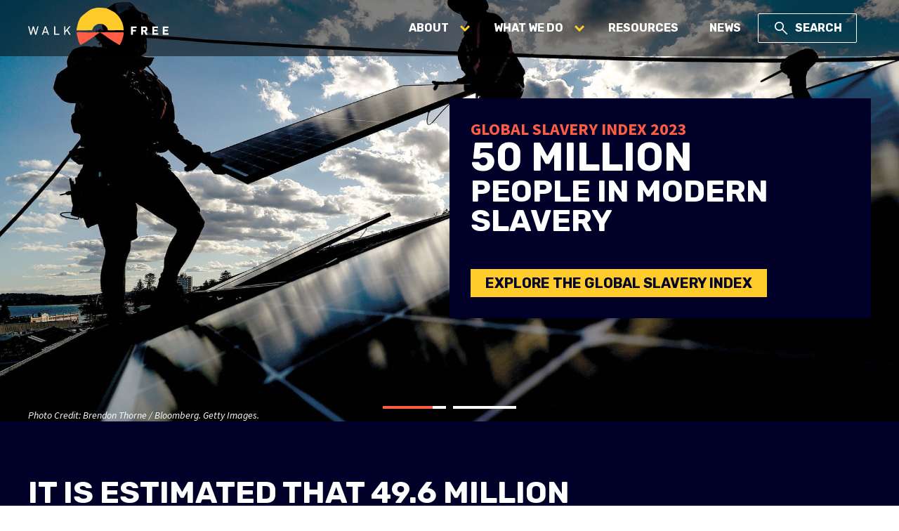

--- FILE ---
content_type: text/html; charset=UTF-8
request_url: https://www.google.com.au/url?sa=t&rct=j&q=&esrc=s&source=web&cd=&cad=rja&uact=8&ved=2ahUKEwj4uqO-0_j-AhWbT2wGHUiLAmAQFnoECAwQAQ&url=https%3A%2F%2Fwww.walkfree.org%2F&usg=AOvVaw1ur1gw5W5KE0Pg0BkbY7BV
body_size: 10
content:
<html lang="en"> <head> <meta content="origin" name="referrer">  <script nonce="F-BbGZyShKTrLsoaSfsszg">window.google = {};(function(){
var d=/^\s*(?!javascript:)(?:[\w+.-]+:|[^:/?#]*(?:[/?#]|$))/i;
(this||self).google.navigateTo=function(a,c,b){!/\/.*?[&?]gsc=1/.test(c.location.href)&&a!==c&&a.google?a.google.r&&(a.google.r=0,a=a.location,b=d.test(b)?b:void 0,b!==void 0&&(a.href=b),c.location.replace("about:blank")):c.location.replace(b)};}).call(this);(function(){var redirectUrl='https://www.walkfree.org/';google.navigateTo(parent,window,redirectUrl);})();</script> <noscript> <meta content="0;url=https://www.walkfree.org/" http-equiv="refresh"> </noscript> </head>  </html>

--- FILE ---
content_type: text/html; charset=UTF-8
request_url: https://www.walkfree.org/
body_size: 105422
content:
<!doctype html>
<html lang="en-AU" data-minderberg='{"animate":{"fadeDelay":0,"fadeEnabled":false,"fadeSpeed":500,"slideDelay":0,"slideDirection":null,"slideEnabled":false,"slideOffset":20,"slideSpeed":500}}'>
<head>
    <meta charset="UTF-8"/>
    <meta name="viewport" content="width=device-width, initial-scale=1"/>
    <title>Walk Free</title>
            <meta name="description" value="We can end modern slavery in our lifetime.">
        <meta property="og:title" content="Walk Free" />
<meta property="og:description" content="We can end modern slavery in our lifetime." />
<meta property="og:url" content="https://www.walkfree.org/" />
<meta property="og:site_name" content="Walk Free" />
<meta property="og:updated_time" content="2024-05-24T14:07:12+00:00" />
            <script>(function(w,d,s,l,i){w[l]=w[l]||[];w[l].push({'gtm.start':new Date().getTime(),event:'gtm.js'});var f=d.getElementsByTagName(s)[0],j=d.createElement(s),dl=l!='dataLayer'?'&l='+l:'';j.async=true;j.src='https://www.googletagmanager.com/gtm.js?id='+i+dl;f.parentNode.insertBefore(j,f);})(window,document,'script','dataLayer','GTM-K44WL2N');</script>
        <script>!function(f,b,e,v,n,t,s){if(f.fbq)return;n=f.fbq=function(){n.callMethod?n.callMethod.apply(n,arguments):n.queue.push(arguments)};if(!f._fbq)f._fbq=n;n.push=n;n.loaded=!0;n.version='2.0';n.queue=[];t=b.createElement(e);t.async=!0;t.src=v;s=b.getElementsByTagName(e)[0];s.parentNode.insertBefore(t,s)}(window, document,'script', 'https://connect.facebook.net/en_US/fbevents.js');fbq('init', '203254513783212');fbq('track', 'PageView');</script>
        <script>(function(h,o,t,j,a,r){h.hj=h.hj||function(){(h.hj.q=h.hj.q||[]).push(arguments)};h._hjSettings={hjid:3450753,hjsv:6};a=o.getElementsByTagName("head")[0];r=o.createElement("script");r.async=1;r.src=t+h._hjSettings.hjid+j+h._hjSettings.hjsv;a.appendChild(r);})(window,document,"https://static.hotjar.com/c/hotjar-",".js?sv=");</script>
    <link rel="stylesheet" href="https://stackpath.bootstrapcdn.com/font-awesome/4.7.0/css/font-awesome.min.css" type="text/css"/>
  <script src="https://www.google.com/recaptcha/api.js" async defer></script>
  <link rel="preconnect" href="https://fonts.googleapis.com">
  <link rel="preconnect" href="https://fonts.gstatic.com" crossorigin>
  <link href="https://fonts.googleapis.com/css2?family=Rubik:wght@400;700&family=Source+Sans+Pro:ital,wght@0,400;0,700;1,400;1,700&display=swap" rel="stylesheet">
  <meta name='robots' content='max-image-preview:large' />
<link rel='dns-prefetch' href='//s.w.org' />
<link rel='stylesheet' id='wp-block-library-css'  href='https://www.walkfree.org/wp/wp-includes/css/dist/block-library/style.min.css?hv=8e77b67d828c133d8d6c' type='text/css' media='all' />
<style id='global-styles-inline-css' type='text/css'>
body{--wp--preset--color--black: #000000;--wp--preset--color--cyan-bluish-gray: #abb8c3;--wp--preset--color--white: #ffffff;--wp--preset--color--pale-pink: #f78da7;--wp--preset--color--vivid-red: #cf2e2e;--wp--preset--color--luminous-vivid-orange: #ff6900;--wp--preset--color--luminous-vivid-amber: #fcb900;--wp--preset--color--light-green-cyan: #7bdcb5;--wp--preset--color--vivid-green-cyan: #00d084;--wp--preset--color--pale-cyan-blue: #8ed1fc;--wp--preset--color--vivid-cyan-blue: #0693e3;--wp--preset--color--vivid-purple: #9b51e0;--wp--preset--gradient--vivid-cyan-blue-to-vivid-purple: linear-gradient(135deg,rgba(6,147,227,1) 0%,rgb(155,81,224) 100%);--wp--preset--gradient--light-green-cyan-to-vivid-green-cyan: linear-gradient(135deg,rgb(122,220,180) 0%,rgb(0,208,130) 100%);--wp--preset--gradient--luminous-vivid-amber-to-luminous-vivid-orange: linear-gradient(135deg,rgba(252,185,0,1) 0%,rgba(255,105,0,1) 100%);--wp--preset--gradient--luminous-vivid-orange-to-vivid-red: linear-gradient(135deg,rgba(255,105,0,1) 0%,rgb(207,46,46) 100%);--wp--preset--gradient--very-light-gray-to-cyan-bluish-gray: linear-gradient(135deg,rgb(238,238,238) 0%,rgb(169,184,195) 100%);--wp--preset--gradient--cool-to-warm-spectrum: linear-gradient(135deg,rgb(74,234,220) 0%,rgb(151,120,209) 20%,rgb(207,42,186) 40%,rgb(238,44,130) 60%,rgb(251,105,98) 80%,rgb(254,248,76) 100%);--wp--preset--gradient--blush-light-purple: linear-gradient(135deg,rgb(255,206,236) 0%,rgb(152,150,240) 100%);--wp--preset--gradient--blush-bordeaux: linear-gradient(135deg,rgb(254,205,165) 0%,rgb(254,45,45) 50%,rgb(107,0,62) 100%);--wp--preset--gradient--luminous-dusk: linear-gradient(135deg,rgb(255,203,112) 0%,rgb(199,81,192) 50%,rgb(65,88,208) 100%);--wp--preset--gradient--pale-ocean: linear-gradient(135deg,rgb(255,245,203) 0%,rgb(182,227,212) 50%,rgb(51,167,181) 100%);--wp--preset--gradient--electric-grass: linear-gradient(135deg,rgb(202,248,128) 0%,rgb(113,206,126) 100%);--wp--preset--gradient--midnight: linear-gradient(135deg,rgb(2,3,129) 0%,rgb(40,116,252) 100%);--wp--preset--duotone--dark-grayscale: url('#wp-duotone-dark-grayscale');--wp--preset--duotone--grayscale: url('#wp-duotone-grayscale');--wp--preset--duotone--purple-yellow: url('#wp-duotone-purple-yellow');--wp--preset--duotone--blue-red: url('#wp-duotone-blue-red');--wp--preset--duotone--midnight: url('#wp-duotone-midnight');--wp--preset--duotone--magenta-yellow: url('#wp-duotone-magenta-yellow');--wp--preset--duotone--purple-green: url('#wp-duotone-purple-green');--wp--preset--duotone--blue-orange: url('#wp-duotone-blue-orange');--wp--preset--font-size--small: 13px;--wp--preset--font-size--medium: 20px;--wp--preset--font-size--large: 36px;--wp--preset--font-size--x-large: 42px;}body { margin: 0; }.wp-site-blocks > .alignleft { float: left; margin-right: 2em; }.wp-site-blocks > .alignright { float: right; margin-left: 2em; }.wp-site-blocks > .aligncenter { justify-content: center; margin-left: auto; margin-right: auto; }.has-black-color{color: var(--wp--preset--color--black) !important;}.has-cyan-bluish-gray-color{color: var(--wp--preset--color--cyan-bluish-gray) !important;}.has-white-color{color: var(--wp--preset--color--white) !important;}.has-pale-pink-color{color: var(--wp--preset--color--pale-pink) !important;}.has-vivid-red-color{color: var(--wp--preset--color--vivid-red) !important;}.has-luminous-vivid-orange-color{color: var(--wp--preset--color--luminous-vivid-orange) !important;}.has-luminous-vivid-amber-color{color: var(--wp--preset--color--luminous-vivid-amber) !important;}.has-light-green-cyan-color{color: var(--wp--preset--color--light-green-cyan) !important;}.has-vivid-green-cyan-color{color: var(--wp--preset--color--vivid-green-cyan) !important;}.has-pale-cyan-blue-color{color: var(--wp--preset--color--pale-cyan-blue) !important;}.has-vivid-cyan-blue-color{color: var(--wp--preset--color--vivid-cyan-blue) !important;}.has-vivid-purple-color{color: var(--wp--preset--color--vivid-purple) !important;}.has-black-background-color{background-color: var(--wp--preset--color--black) !important;}.has-cyan-bluish-gray-background-color{background-color: var(--wp--preset--color--cyan-bluish-gray) !important;}.has-white-background-color{background-color: var(--wp--preset--color--white) !important;}.has-pale-pink-background-color{background-color: var(--wp--preset--color--pale-pink) !important;}.has-vivid-red-background-color{background-color: var(--wp--preset--color--vivid-red) !important;}.has-luminous-vivid-orange-background-color{background-color: var(--wp--preset--color--luminous-vivid-orange) !important;}.has-luminous-vivid-amber-background-color{background-color: var(--wp--preset--color--luminous-vivid-amber) !important;}.has-light-green-cyan-background-color{background-color: var(--wp--preset--color--light-green-cyan) !important;}.has-vivid-green-cyan-background-color{background-color: var(--wp--preset--color--vivid-green-cyan) !important;}.has-pale-cyan-blue-background-color{background-color: var(--wp--preset--color--pale-cyan-blue) !important;}.has-vivid-cyan-blue-background-color{background-color: var(--wp--preset--color--vivid-cyan-blue) !important;}.has-vivid-purple-background-color{background-color: var(--wp--preset--color--vivid-purple) !important;}.has-black-border-color{border-color: var(--wp--preset--color--black) !important;}.has-cyan-bluish-gray-border-color{border-color: var(--wp--preset--color--cyan-bluish-gray) !important;}.has-white-border-color{border-color: var(--wp--preset--color--white) !important;}.has-pale-pink-border-color{border-color: var(--wp--preset--color--pale-pink) !important;}.has-vivid-red-border-color{border-color: var(--wp--preset--color--vivid-red) !important;}.has-luminous-vivid-orange-border-color{border-color: var(--wp--preset--color--luminous-vivid-orange) !important;}.has-luminous-vivid-amber-border-color{border-color: var(--wp--preset--color--luminous-vivid-amber) !important;}.has-light-green-cyan-border-color{border-color: var(--wp--preset--color--light-green-cyan) !important;}.has-vivid-green-cyan-border-color{border-color: var(--wp--preset--color--vivid-green-cyan) !important;}.has-pale-cyan-blue-border-color{border-color: var(--wp--preset--color--pale-cyan-blue) !important;}.has-vivid-cyan-blue-border-color{border-color: var(--wp--preset--color--vivid-cyan-blue) !important;}.has-vivid-purple-border-color{border-color: var(--wp--preset--color--vivid-purple) !important;}.has-vivid-cyan-blue-to-vivid-purple-gradient-background{background: var(--wp--preset--gradient--vivid-cyan-blue-to-vivid-purple) !important;}.has-light-green-cyan-to-vivid-green-cyan-gradient-background{background: var(--wp--preset--gradient--light-green-cyan-to-vivid-green-cyan) !important;}.has-luminous-vivid-amber-to-luminous-vivid-orange-gradient-background{background: var(--wp--preset--gradient--luminous-vivid-amber-to-luminous-vivid-orange) !important;}.has-luminous-vivid-orange-to-vivid-red-gradient-background{background: var(--wp--preset--gradient--luminous-vivid-orange-to-vivid-red) !important;}.has-very-light-gray-to-cyan-bluish-gray-gradient-background{background: var(--wp--preset--gradient--very-light-gray-to-cyan-bluish-gray) !important;}.has-cool-to-warm-spectrum-gradient-background{background: var(--wp--preset--gradient--cool-to-warm-spectrum) !important;}.has-blush-light-purple-gradient-background{background: var(--wp--preset--gradient--blush-light-purple) !important;}.has-blush-bordeaux-gradient-background{background: var(--wp--preset--gradient--blush-bordeaux) !important;}.has-luminous-dusk-gradient-background{background: var(--wp--preset--gradient--luminous-dusk) !important;}.has-pale-ocean-gradient-background{background: var(--wp--preset--gradient--pale-ocean) !important;}.has-electric-grass-gradient-background{background: var(--wp--preset--gradient--electric-grass) !important;}.has-midnight-gradient-background{background: var(--wp--preset--gradient--midnight) !important;}.has-small-font-size{font-size: var(--wp--preset--font-size--small) !important;}.has-medium-font-size{font-size: var(--wp--preset--font-size--medium) !important;}.has-large-font-size{font-size: var(--wp--preset--font-size--large) !important;}.has-x-large-font-size{font-size: var(--wp--preset--font-size--x-large) !important;}
</style>
<link rel='stylesheet' id='minderberg-site-css'  href='https://www.walkfree.org/content/themes/minderberg/css/b77e6edc48640029e0ec722ed86325b8.css?hv=8e77b67d828c133d8d6c' type='text/css' media='all' />
<script type='text/javascript' src='https://www.walkfree.org/wp/wp-includes/js/jquery/jquery.min.js?hv=5717d0d993ac704dd29d' id='jquery-core-js'></script>
<script type='text/javascript' src='https://www.walkfree.org/wp/wp-includes/js/jquery/jquery-migrate.min.js?hv=dc5dd978c7401127c338' id='jquery-migrate-js'></script>
<script type='text/javascript' src='https://www.walkfree.org/content/themes/minderberg/js/d41d8cd98f00b204e9800998ecf8427e.js?hv=8e77b67d828c133d8d6c' id='minderberg-site-header-js'></script>
<link rel="https://api.w.org/" href="https://www.walkfree.org/wp-json/" /><link rel="alternate" type="application/json" href="https://www.walkfree.org/wp-json/wp/v2/pages/2" /><link rel="EditURI" type="application/rsd+xml" title="RSD" href="https://www.walkfree.org/wp/xmlrpc.php?rsd" />
<link rel="wlwmanifest" type="application/wlwmanifest+xml" href="https://www.walkfree.org/wp/wp-includes/wlwmanifest.xml" /> 
<link rel="canonical" href="https://www.walkfree.org/" />
<link rel='shortlink' href='https://www.walkfree.org/' />
<link rel="icon" href="https://cdn.walkfree.org/content/uploads/2022/11/03110128/WF-Logo-symbol-RGB-clean.svg" sizes="32x32" />
<link rel="icon" href="https://cdn.walkfree.org/content/uploads/2022/11/03110128/WF-Logo-symbol-RGB-clean.svg" sizes="192x192" />
<link rel="apple-touch-icon" href="https://cdn.walkfree.org/content/uploads/2022/11/03110128/WF-Logo-symbol-RGB-clean.svg" />
<meta name="msapplication-TileImage" content="https://cdn.walkfree.org/content/uploads/2022/11/03110128/WF-Logo-symbol-RGB-clean.svg" />
</head>

<body class="home page-template-default page page-id-2 wp-embed-responsive" data-recaptchakey="6Le3-9QZAAAAAIZHGbD3qDqG84pCr_yXwtZwcEfb">
<header class="siteHeader siteHeader--transparent">
  <div class="siteHeader__primary">
        <a href="/"><svg class="siteHeader__primaryLogo" xmlns="http://www.w3.org/2000/svg" viewBox="0 0 200 55"><path fill="#ffcb2b" d="M135.72 28.64c-0.16-1.83-0.7-2.64-1.08-4.53c-0.7-2.48-3.07-7.87-6.03-11.21c-1.4-1.62-2.59-3.02-4.04-4.31 c-0.86-0.48-1.78-1.29-2.75-1.78c-3.39-1.62-6.95-3.93-10.4-5.06C99.57 0.36 97.84 1 97.2 1.16c-0.59 0.11-1.4 0.43-1.67 0.43 c-5.12 0.59-8.89 3.12-13.31 6.73c-2.59 2.16-5.55 4.04-7.76 6.95c-0.05 0.05-0.05 0.11-0.11 0.16c-2.86 5.12-2.86 6.36-3.72 9.16 c-0.57 2.75-1.56 5.5-1.72 8.51c0 0 0.05 0.16 0.22 0.16c0.22 0 1.72-0.11 2.69-0.11c0.97 0 6.3 0.16 7.17 0.16 c0.86 0 7.27-0.22 8.41-0.27c1.13 0 3.83 0 3.83 0c0.22-0.97 0.86-2.21 1.13-2.8c0.99-3.02 3.64-4.4 6.36-5.71 c3.62-1.59 9.47-0.18 12.01 2.8c0.81 0.86 1.62 1.89 2.21 3.07c0.38 0.81 0.43 2.32 0.7 2.69c0 0 5.82 0.22 8.35 0.11 c2.59-0.11 6.14-0.22 7.6-0.22c1.46 0 5.41 0.27 6.3 0.11C136.1 32.09 135.78 29.56 135.72 28.64"/><path fill="#ff5d45" d="M133.19 48.85c-0.65 1.51-0.92 1.89-1.99 3.88c-0.24 0.47-0.55 1.05-0.86 1.35c-0.12 0.09-0.18 0.07-0.38 0 c0 0 0 0-0.05 0L128.29 53c-6.75-3.86-9.77-5.92-15.3-9.59c-1.2-0.81-2.28-1.83-3.45-2.64c-1.08-0.7-2.05-1.35-2.96-1.99 c-1.89-1.24-3.29-2.16-3.88-2.59c-0.11-0.05-0.16-0.11-0.22-0.16l0 0l0 0l0 0c-0.05 0.05-0.11 0.11-0.22 0.16 c-1.18 0.8-4.89 3.22-6.84 4.58c-6.32 4.88-13.16 9.08-20.47 13.2l-0.16 0.11c-0.05 0.05-0.11 0.05-0.16 0.05c-0.05 0-0.05 0-0.05 0 v-0.05c0 0-0.05 0-0.05-0.05c-0.48-0.54-1.4-2.1-2.8-5.71c-0.05-0.11-0.05-0.22-0.11-0.32l0 0c-0.92-3.88-2.32-7.87-2.53-11.85 c0-0.14 0.07-0.23 0.22-0.22c1.02-0.05 5.71-0.16 7.92-0.05c11.42 0.59 15.25 0.16 16.59 0.05c1.83-0.11 11.58 0.05 12.39 0.05 c2.1-0.05 6.79-0.27 9.05-0.05c5.63 0.42 14.73-0.12 19.23-0.05c0.67 0 1.08 0 1.45 0c0.05 0 0.16 0.11 0.16 0.16 C136.31 38.45 134.97 44.75 133.19 48.85"/><path fill="#fff" d="M146.5 27.67h7.97v2.26h-5.33v2.53h4.47v2.26h-4.47v4.74h-2.64V27.67z M165.62 32.9c1.24 0 1.72-0.43 1.72-1.51 s-0.43-1.51-1.72-1.51h-1.94v3.02C163.69 32.9 165.62 32.9 165.62 32.9z M161.05 27.67h4.8c2.91 0 4.04 1.08 4.04 3.72 c0 1.94-0.65 3.02-2.1 3.45l2.53 4.58h-2.96l-2.32-4.36h-1.4v4.36h-2.59L161.05 27.67L161.05 27.67z M176.99 27.67h8.08v2.26h-5.5 v2.42h4.63v2.26h-4.63v2.64h5.66v2.21h-8.24V27.67z M191.76 27.67v11.8H200v-2.21h-5.66v-2.64h4.63v-2.26h-4.63v-2.42h5.5v-2.26 H191.76z M0 27.51h1.67l2.42 9.38l2.59-9.38h1.56l2.59 9.38l2.42-9.38h1.62l-3.23 11.96h-1.62L7.44 30.2l-2.59 9.27H3.23L0 27.51z M26.56 34.95l-1.89-5.44l-1.89 5.44H26.56z M23.87 27.51h1.62l4.36 11.96h-1.67L27.1 36.4h-4.85l-1.08 3.07h-1.62L23.87 27.51z M37.02 27.51h1.62v10.51h5.77v1.45h-7.38V27.51z M51.45 27.51h1.62v6.36l5.55-6.36h1.94l-4.26 4.9l4.31 7.06h-1.83l-3.56-5.87 l-2.16 2.42v3.45h-1.62V27.51z"/></svg></a>
      <nav class="siteHeader__primaryContainer">
        <div class="siteHeader__primaryNav siteHeader__primaryNavDesktopContent">
          <ul class="siteHeader__primaryNavDesktopLinks">
              <li class="siteHeader__primaryNavDesktopLink siteHeader__primaryNavDesktopLink--dropDown">
                  <svg class="siteHeader__primaryNavDesktopLinkAccessory" xmlns="http://www.w3.org/2000/svg" viewBox="0 0 14 9"><polygon points="7 9 0 2.08 2.1 0 7 4.84 11.9 0 14 2.08 7 9"/></svg>
                  <span class="siteHeader__primaryNavDesktopLinkCaption">About</span>
                  <div class="siteHeader__primaryNavDesktopSubmenu">
                    <div class="siteHeader__primaryNavDesktopSubmenuContainer">
                      <h1 class="siteHeader__primaryNavDesktopSubmenuTitle">About Walk Free</h1>
                      <div class="siteHeader__primaryNavDesktopSubmenuSections">
                          <div class="siteHeader__primaryNavDesktopSubmenuSection">
                            <h2 class="siteHeader__primaryNavDesktopSubmenuSectionTitle">Who we are</h2>
                              <div class="siteHeader__primaryNavDesktopSubmenuSectionDescription">Walk Free is an international human rights group focussed on the eradication of modern slavery, in all its forms, in our lifetime.</div>
                              <div class="siteHeader__primaryNavDesktopSubmenuSectionButton"><a href="https://www.walkfree.org/who-we-are/">Read more</a></div>
                            <ul class="siteHeader__primaryNavDesktopSubmenuSectionLinks">
                                <li class="siteHeader__primaryNavDesktopSubmenuSectionLinksCaption">Also on this page</li>
                                <li class="siteHeader__primaryNavDesktopSubmenuSectionLink"><a href="https://www.walkfree.org/who-we-are/#our-story">Our story</a></li>
                                <li class="siteHeader__primaryNavDesktopSubmenuSectionLink"><a href="https://www.walkfree.org/who-we-are/#our-team">Our team</a></li>
                                <li class="siteHeader__primaryNavDesktopSubmenuSectionLink"><a href="https://www.walkfree.org/who-we-are/#partners">Partners</a></li>
                            </ul>
                          </div>
                          <div class="siteHeader__primaryNavDesktopSubmenuSection">
                            <h2 class="siteHeader__primaryNavDesktopSubmenuSectionTitle">How we work</h2>
                              <div class="siteHeader__primaryNavDesktopSubmenuSectionDescription">We independently and unashamedly agitate for change and pioneer research that reinforces the need for change in the world.</div>
                              <div class="siteHeader__primaryNavDesktopSubmenuSectionButton"><a href="https://www.walkfree.org/how-we-work/">Read more</a></div>
                            <ul class="siteHeader__primaryNavDesktopSubmenuSectionLinks">
                                <li class="siteHeader__primaryNavDesktopSubmenuSectionLinksCaption">Also on this page</li>
                                <li class="siteHeader__primaryNavDesktopSubmenuSectionLink"><a href="https://www.walkfree.org/how-we-work/#our-impact">Our impact</a></li>
                                <li class="siteHeader__primaryNavDesktopSubmenuSectionLink"><a href="https://www.walkfree.org/how-we-work/#our-approach">Our approach</a></li>
                            </ul>
                          </div>
                          <div class="siteHeader__primaryNavDesktopSubmenuSection">
                            <h2 class="siteHeader__primaryNavDesktopSubmenuSectionTitle">What is modern slavery?</h2>
                              <div class="siteHeader__primaryNavDesktopSubmenuSectionDescription">Modern slavery is an umbrella term, which encompasses several types of exploitation, including forced labour, human trafficking and forced marriage.</div>
                              <div class="siteHeader__primaryNavDesktopSubmenuSectionButton"><a href="https://www.walkfree.org/what-is-modern-slavery/">Read more</a></div>
                            <ul class="siteHeader__primaryNavDesktopSubmenuSectionLinks">
                                <li class="siteHeader__primaryNavDesktopSubmenuSectionLinksCaption">Also on this page</li>
                                <li class="siteHeader__primaryNavDesktopSubmenuSectionLink"><a href="https://www.walkfree.org/what-is-modern-slavery/#meaning">What does it mean?</a></li>
                                <li class="siteHeader__primaryNavDesktopSubmenuSectionLink"><a href="https://www.walkfree.org/what-is-modern-slavery/#where">Where it exists</a></li>
                            </ul>
                          </div>
                      </div>
                    </div>
                  </div>
              </li>
              <li class="siteHeader__primaryNavDesktopLink siteHeader__primaryNavDesktopLink--dropDown">
                  <svg class="siteHeader__primaryNavDesktopLinkAccessory" xmlns="http://www.w3.org/2000/svg" viewBox="0 0 14 9"><polygon points="7 9 0 2.08 2.1 0 7 4.84 11.9 0 14 2.08 7 9"/></svg>
                  <span class="siteHeader__primaryNavDesktopLinkCaption">What we do</span>
                  <div class="siteHeader__primaryNavDesktopSubmenu">
                    <div class="siteHeader__primaryNavDesktopSubmenuContainer">
                      <h1 class="siteHeader__primaryNavDesktopSubmenuTitle">What we do</h1>
                      <div class="siteHeader__primaryNavDesktopSubmenuSections">
                          <div class="siteHeader__primaryNavDesktopSubmenuSection">
                            <h2 class="siteHeader__primaryNavDesktopSubmenuSectionTitle">Strengthening Systems</h2>
                              <div class="siteHeader__primaryNavDesktopSubmenuSectionDescription">Eradicating modern slavery requires strong governments, a committed international community, and measures to hold these systems to account.</div>
                              <div class="siteHeader__primaryNavDesktopSubmenuSectionButton"><a href="https://www.walkfree.org/strengthening-systems/">Read more</a></div>
                            <ul class="siteHeader__primaryNavDesktopSubmenuSectionLinks">
                                <li class="siteHeader__primaryNavDesktopSubmenuSectionLinksCaption">Related projects</li>
                                <li class="siteHeader__primaryNavDesktopSubmenuSectionLink"><a href="https://www.walkfree.org/global-slavery-index/">Global Slavery Index</a></li>
                                <li class="siteHeader__primaryNavDesktopSubmenuSectionLink"><a href="https://www.walkfree.org/projects/global-estimates-of-modern-slavery/">Global Estimates of Modern Slavery</a></li>
                                <li class="siteHeader__primaryNavDesktopSubmenuSectionLink"><a href="https://www.walkfree.org/projects/promising-practices/">Promising Practices</a></li>
                            </ul>
                          </div>
                          <div class="siteHeader__primaryNavDesktopSubmenuSection">
                            <h2 class="siteHeader__primaryNavDesktopSubmenuSectionTitle">Making modern slavery socially unacceptable</h2>
                              <div class="siteHeader__primaryNavDesktopSubmenuSectionDescription">Modern slavery will never be eradicated unless we tackle the social norms and discrimination that drive these forms of exploitation.</div>
                              <div class="siteHeader__primaryNavDesktopSubmenuSectionButton"><a href="https://www.walkfree.org/making-modern-slavery-socially-unacceptable/">Read more</a></div>
                            <ul class="siteHeader__primaryNavDesktopSubmenuSectionLinks">
                                <li class="siteHeader__primaryNavDesktopSubmenuSectionLinksCaption">Related projects</li>
                                <li class="siteHeader__primaryNavDesktopSubmenuSectionLink"><a href="https://www.walkfree.org/projects/global-freedom-network/">Global Freedom Network</a></li>
                                <li class="siteHeader__primaryNavDesktopSubmenuSectionLink"><a href="https://www.walkfree.org/projects/global-freedom-network/resources/faith-for-freedom/">Faith For Freedom phone app</a></li>
                                <li class="siteHeader__primaryNavDesktopSubmenuSectionLink"><a href="https://www.walkfree.org/projects/the-freedom-fund/">The Freedom Fund</a></li>
                                <li class="siteHeader__primaryNavDesktopSubmenuSectionLink"><a href="https://www.walkfree.org/projects/women-and-girls/">Women and Girls</a></li>
                            </ul>
                          </div>
                          <div class="siteHeader__primaryNavDesktopSubmenuSection">
                            <h2 class="siteHeader__primaryNavDesktopSubmenuSectionTitle">Eradicating slavery from all supply chains</h2>
                              <div class="siteHeader__primaryNavDesktopSubmenuSectionDescription">Our interconnected world has increased the risk of exploitation throughout global supply chains – we must hold tackle these hidden forms of exploitation to eradicate modern slavery.</div>
                              <div class="siteHeader__primaryNavDesktopSubmenuSectionButton"><a href="https://www.walkfree.org/all-supply-chains-are-slavery-free/">Read more</a></div>
                            <ul class="siteHeader__primaryNavDesktopSubmenuSectionLinks">
                                <li class="siteHeader__primaryNavDesktopSubmenuSectionLinksCaption">Related projects</li>
                                <li class="siteHeader__primaryNavDesktopSubmenuSectionLink"><a href="https://www.walkfree.org/projects/bali-process-government-and-business-forum/">Bali Process Government and Business Forum</a></li>
                                <li class="siteHeader__primaryNavDesktopSubmenuSectionLink"><a href="https://www.walkfree.org/projects/modern-slavery-business-and-investor-toolkit/">Business &amp; Investor Toolkit</a></li>
                                <li class="siteHeader__primaryNavDesktopSubmenuSectionLink"><a href="https://www.walkfree.org/projects/strengthening-supply-chain-transparency/">Strengthening supply chain transparency</a></li>
                            </ul>
                          </div>
                      </div>
                    </div>
                  </div>
              </li>
              <li class="siteHeader__primaryNavDesktopLink">
                  <a href="https://www.walkfree.org/resources/">Resources</a>
              </li>
              <li class="siteHeader__primaryNavDesktopLink">
                  <a href="https://www.walkfree.org/news/">News</a>
              </li>
            <li class="siteHeader__primaryNavDesktopLink siteHeader__primaryNavDesktopLink--dropDown siteHeader__primaryNavDesktopLink--search">
              <div class="siteHeader__primaryNavDesktopSearchButton">
                <svg class="siteHeader__primaryNavDesktopSearchIcon" xmlns="http://www.w3.org/2000/svg" width="24" height="24" viewBox="0 0 24 24" fill="none">
                  <path
                    d="M20.0315 21.2692L13.4208 14.6642C12.9248 15.0852 12.3448 15.4137 11.6808 15.6495C11.0168 15.8855 10.3071 16.0035 9.55175 16.0035C7.72108 16.0035 6.17142 15.3685 4.90275 14.0985C3.63425 12.8285 3 11.2962 3 9.50175C3 7.70725 3.635 6.175 4.905 4.905C6.17483 3.635 7.71125 3 9.51425 3C11.3171 3 12.8493 3.635 14.1108 4.905C15.3724 6.175 16.0033 7.7085 16.0033 9.5055C16.0033 10.2277 15.8896 10.9191 15.6623 11.5797C15.4349 12.2404 15.0939 12.8604 14.6393 13.4397L21.275 20.0257L20.0315 21.2692ZM9.52875 14.3C10.8576 14.3 11.985 13.8313 12.911 12.894C13.837 11.9567 14.3 10.8259 14.3 9.50175C14.3 8.17758 13.8367 7.04683 12.91 6.1095C11.9835 5.17217 10.8564 4.7035 9.52875 4.7035C8.18725 4.7035 7.04758 5.17217 6.10975 6.1095C5.17208 7.04683 4.70325 8.17758 4.70325 9.50175C4.70325 10.8259 5.17183 11.9567 6.109 12.894C7.04617 13.8313 8.18608 14.3 9.52875 14.3Z"
                    fill="white"/>
                </svg>
                <span class="siteHeader__primaryNavDesktopLinkCaption">Search</span>
              </div>
              <div class="siteHeader__primaryNavDesktopSubmenu">
                <div class="siteHeader__primaryNavDesktopSubmenuContainer">
                  <h1 class="siteHeader__primaryNavDesktopSubmenuTitle">Search</h1>
                  <p>You can search the content of this website using the search box below.</p>
                  <form class="siteHeader__primaryNavSearchBar" method="get" action="https://www.walkfree.org/">
                    <div class="siteHeader__primaryNavSearchFilter">
                      <div class="searchSelect" name="filter">
                        <div class="searchSelect__trigger">
                          <span></span>
                          <svg xmlns="http://www.w3.org/2000/svg" viewBox="0 0 14 10" fill="none">
                            <path d="M7 9.5L0 2.58L2.1 0.5L7 5.34L11.9 0.5L14 2.58L7 9.5Z"/>
                          </svg>
                        </div>
                        <div class="searchSelect__options">
                          <div class="searchSelect__option" data-value="all">All</div>
                          <div class="searchSelect__option" data-value="resources">Resources</div>
                          <div class="searchSelect__option" data-value="post">News</div>
                          <div class="searchSelect__option" data-value="toolkit_tools">Tools</div>
                        </div>
                      </div>
                      <input type="hidden" name="filter" value="all"/>
                    </div>
                    <input type="text" name="s" value="" class="siteHeader__primaryNavSearchInput" placeholder="Enter the search term..."/>
                    <button type="submit" class="siteHeader__primaryNavSearchButton" aria-label="Search">
                      <svg xmlns="http://www.w3.org/2000/svg" viewBox="0 0 24 24" fill="none">
                        <path
                          d="M20.0315 21.2692L13.4208 14.6642C12.9248 15.0852 12.3448 15.4137 11.6808 15.6495C11.0168 15.8855 10.3071 16.0035 9.55175 16.0035C7.72108 16.0035 6.17142 15.3685 4.90275 14.0985C3.63425 12.8285 3 11.2962 3 9.50175C3 7.70725 3.635 6.175 4.905 4.905C6.17483 3.635 7.71125 3 9.51425 3C11.3171 3 12.8493 3.635 14.1108 4.905C15.3724 6.175 16.0033 7.7085 16.0033 9.5055C16.0033 10.2277 15.8896 10.9191 15.6623 11.5797C15.4349 12.2404 15.0939 12.8604 14.6393 13.4397L21.275 20.0257L20.0315 21.2692ZM9.52875 14.3C10.8576 14.3 11.985 13.8313 12.911 12.894C13.837 11.9567 14.3 10.8259 14.3 9.50175C14.3 8.17758 13.8367 7.04683 12.91 6.1095C11.9835 5.17217 10.8564 4.7035 9.52875 4.7035C8.18725 4.7035 7.04758 5.17217 6.10975 6.1095C5.17208 7.04683 4.70325 8.17758 4.70325 9.50175C4.70325 10.8259 5.17183 11.9567 6.109 12.894C7.04617 13.8313 8.18608 14.3 9.52875 14.3Z"/>
                      </svg>
                    </button>
                  </form>
                </div>
            </li>
          </ul>
        </div>
      </nav>
      <div class="siteHeader__primaryNav siteHeader__primaryNavMobileContent">
        <ul class="siteHeader__primaryNavMobileLinks">
            <li class="siteHeader__primaryNavMobileLink siteHeader__primaryNavMobileLink--dropDown">
                <div class="siteHeader__primaryNavMobileSubmenuTitle">About Walk Free</div>
                <ul class="siteHeader__primaryNavMobileSubmenu">
                    <li class="siteHeader__primaryNavMobileSubmenuLink">Who we are                      <div class="siteHeader__primaryNavMobileSubmenuSection">
                        <span class="siteHeader__primaryNavMobileSubmenuBackButton">Back</span>
                        <h2 class="siteHeader__primaryNavMobileSubmenuSectionTitle">Who we are</h2>
                          <div class="siteHeader__primaryNavMobileSubmenuSectionDescription">Walk Free is an international human rights group focussed on the eradication of modern slavery, in all its forms, in our lifetime.</div>
                          <div class="siteHeader__primaryNavMobileSubmenuSectionButton"><a href="https://www.walkfree.org/who-we-are/">Read more</a></div>
                        <ul class="siteHeader__primaryNavMobileSubmenuSectionLinks">
                            <li class="siteHeader__primaryNavMobileSubmenuSectionLinksCaption">Also on this page</li>
                            <li class="siteHeader__primaryNavMobileSubmenuSectionLink"><a href="https://www.walkfree.org/who-we-are/#our-story">Our story</a></li>
                            <li class="siteHeader__primaryNavMobileSubmenuSectionLink"><a href="https://www.walkfree.org/who-we-are/#our-team">Our team</a></li>
                            <li class="siteHeader__primaryNavMobileSubmenuSectionLink"><a href="https://www.walkfree.org/who-we-are/#partners">Partners</a></li>
                        </ul>
                      </div>
                    </li>
                    <li class="siteHeader__primaryNavMobileSubmenuLink">How we work                      <div class="siteHeader__primaryNavMobileSubmenuSection">
                        <span class="siteHeader__primaryNavMobileSubmenuBackButton">Back</span>
                        <h2 class="siteHeader__primaryNavMobileSubmenuSectionTitle">How we work</h2>
                          <div class="siteHeader__primaryNavMobileSubmenuSectionDescription">We independently and unashamedly agitate for change and pioneer research that reinforces the need for change in the world.</div>
                          <div class="siteHeader__primaryNavMobileSubmenuSectionButton"><a href="https://www.walkfree.org/how-we-work/">Read more</a></div>
                        <ul class="siteHeader__primaryNavMobileSubmenuSectionLinks">
                            <li class="siteHeader__primaryNavMobileSubmenuSectionLinksCaption">Also on this page</li>
                            <li class="siteHeader__primaryNavMobileSubmenuSectionLink"><a href="https://www.walkfree.org/how-we-work/#our-impact">Our impact</a></li>
                            <li class="siteHeader__primaryNavMobileSubmenuSectionLink"><a href="https://www.walkfree.org/how-we-work/#our-approach">Our approach</a></li>
                        </ul>
                      </div>
                    </li>
                    <li class="siteHeader__primaryNavMobileSubmenuLink">What is modern slavery?                      <div class="siteHeader__primaryNavMobileSubmenuSection">
                        <span class="siteHeader__primaryNavMobileSubmenuBackButton">Back</span>
                        <h2 class="siteHeader__primaryNavMobileSubmenuSectionTitle">What is modern slavery?</h2>
                          <div class="siteHeader__primaryNavMobileSubmenuSectionDescription">Modern slavery is an umbrella term, which encompasses several types of exploitation, including forced labour, human trafficking and forced marriage.</div>
                          <div class="siteHeader__primaryNavMobileSubmenuSectionButton"><a href="https://www.walkfree.org/what-is-modern-slavery/">Read more</a></div>
                        <ul class="siteHeader__primaryNavMobileSubmenuSectionLinks">
                            <li class="siteHeader__primaryNavMobileSubmenuSectionLinksCaption">Also on this page</li>
                            <li class="siteHeader__primaryNavMobileSubmenuSectionLink"><a href="https://www.walkfree.org/what-is-modern-slavery/#meaning">What does it mean?</a></li>
                            <li class="siteHeader__primaryNavMobileSubmenuSectionLink"><a href="https://www.walkfree.org/what-is-modern-slavery/#where">Where it exists</a></li>
                        </ul>
                      </div>
                    </li>
                </ul>
            </li>
            <li class="siteHeader__primaryNavMobileLink siteHeader__primaryNavMobileLink--dropDown">
                <div class="siteHeader__primaryNavMobileSubmenuTitle">What we do</div>
                <ul class="siteHeader__primaryNavMobileSubmenu">
                    <li class="siteHeader__primaryNavMobileSubmenuLink">Strengthening Systems                      <div class="siteHeader__primaryNavMobileSubmenuSection">
                        <span class="siteHeader__primaryNavMobileSubmenuBackButton">Back</span>
                        <h2 class="siteHeader__primaryNavMobileSubmenuSectionTitle">Strengthening Systems</h2>
                          <div class="siteHeader__primaryNavMobileSubmenuSectionDescription">Eradicating modern slavery requires strong governments, a committed international community, and measures to hold these systems to account.</div>
                          <div class="siteHeader__primaryNavMobileSubmenuSectionButton"><a href="https://www.walkfree.org/strengthening-systems/">Read more</a></div>
                        <ul class="siteHeader__primaryNavMobileSubmenuSectionLinks">
                            <li class="siteHeader__primaryNavMobileSubmenuSectionLinksCaption">Related projects</li>
                            <li class="siteHeader__primaryNavMobileSubmenuSectionLink"><a href="https://www.walkfree.org/global-slavery-index/">Global Slavery Index</a></li>
                            <li class="siteHeader__primaryNavMobileSubmenuSectionLink"><a href="https://www.walkfree.org/projects/global-estimates-of-modern-slavery/">Global Estimates of Modern Slavery</a></li>
                            <li class="siteHeader__primaryNavMobileSubmenuSectionLink"><a href="https://www.walkfree.org/projects/promising-practices/">Promising Practices</a></li>
                        </ul>
                      </div>
                    </li>
                    <li class="siteHeader__primaryNavMobileSubmenuLink">Making modern slavery socially unacceptable                      <div class="siteHeader__primaryNavMobileSubmenuSection">
                        <span class="siteHeader__primaryNavMobileSubmenuBackButton">Back</span>
                        <h2 class="siteHeader__primaryNavMobileSubmenuSectionTitle">Making modern slavery socially unacceptable</h2>
                          <div class="siteHeader__primaryNavMobileSubmenuSectionDescription">Modern slavery will never be eradicated unless we tackle the social norms and discrimination that drive these forms of exploitation.</div>
                          <div class="siteHeader__primaryNavMobileSubmenuSectionButton"><a href="https://www.walkfree.org/making-modern-slavery-socially-unacceptable/">Read more</a></div>
                        <ul class="siteHeader__primaryNavMobileSubmenuSectionLinks">
                            <li class="siteHeader__primaryNavMobileSubmenuSectionLinksCaption">Related projects</li>
                            <li class="siteHeader__primaryNavMobileSubmenuSectionLink"><a href="https://www.walkfree.org/projects/global-freedom-network/">Global Freedom Network</a></li>
                            <li class="siteHeader__primaryNavMobileSubmenuSectionLink"><a href="https://www.walkfree.org/projects/global-freedom-network/resources/faith-for-freedom/">Faith For Freedom phone app</a></li>
                            <li class="siteHeader__primaryNavMobileSubmenuSectionLink"><a href="https://www.walkfree.org/projects/the-freedom-fund/">The Freedom Fund</a></li>
                            <li class="siteHeader__primaryNavMobileSubmenuSectionLink"><a href="https://www.walkfree.org/projects/women-and-girls/">Women and Girls</a></li>
                        </ul>
                      </div>
                    </li>
                    <li class="siteHeader__primaryNavMobileSubmenuLink">Eradicating slavery from all supply chains                      <div class="siteHeader__primaryNavMobileSubmenuSection">
                        <span class="siteHeader__primaryNavMobileSubmenuBackButton">Back</span>
                        <h2 class="siteHeader__primaryNavMobileSubmenuSectionTitle">Eradicating slavery from all supply chains</h2>
                          <div class="siteHeader__primaryNavMobileSubmenuSectionDescription">Our interconnected world has increased the risk of exploitation throughout global supply chains – we must hold tackle these hidden forms of exploitation to eradicate modern slavery.</div>
                          <div class="siteHeader__primaryNavMobileSubmenuSectionButton"><a href="https://www.walkfree.org/all-supply-chains-are-slavery-free/">Read more</a></div>
                        <ul class="siteHeader__primaryNavMobileSubmenuSectionLinks">
                            <li class="siteHeader__primaryNavMobileSubmenuSectionLinksCaption">Related projects</li>
                            <li class="siteHeader__primaryNavMobileSubmenuSectionLink"><a href="https://www.walkfree.org/projects/bali-process-government-and-business-forum/">Bali Process Government and Business Forum</a></li>
                            <li class="siteHeader__primaryNavMobileSubmenuSectionLink"><a href="https://www.walkfree.org/projects/modern-slavery-business-and-investor-toolkit/">Business &amp; Investor Toolkit</a></li>
                            <li class="siteHeader__primaryNavMobileSubmenuSectionLink"><a href="https://www.walkfree.org/projects/strengthening-supply-chain-transparency/">Strengthening supply chain transparency</a></li>
                        </ul>
                      </div>
                    </li>
                </ul>
            </li>
            <li class="siteHeader__primaryNavMobileLink">
                <a href="https://www.walkfree.org/resources/">Resources</a>
            </li>
            <li class="siteHeader__primaryNavMobileLink">
                <a href="https://www.walkfree.org/news/">News</a>
            </li>
          <li class="siteHeader__primaryNavMobileLink siteHeader__primaryNavMobileLink--dropDown siteHeader__primaryNavMobileLink--search">
            <div class="siteHeader__primaryNavMobileSubmenuLink">Search
              <div class="siteHeader__primaryNavMobileSubmenuSection">
                <span class="siteHeader__primaryNavMobileSubmenuBackButton">Back</span>
                <form class="siteHeader__primaryNavSearchBar" method="get" action="https://www.walkfree.org/">
                  <div class="siteHeader__primaryNavSearchFilter">
                    <div class="searchSelect" name="filter">
                      <div class="searchSelect__trigger">
                        <span></span>
                        <svg xmlns="http://www.w3.org/2000/svg" viewBox="0 0 14 10" fill="none">
                          <path d="M7 9.5L0 2.58L2.1 0.5L7 5.34L11.9 0.5L14 2.58L7 9.5Z"/>
                        </svg>
                      </div>
                      <div class="searchSelect__options">
                        <div class="searchSelect__option" data-value="all">All</div>
                        <div class="searchSelect__option" data-value="resources">Resources</div>
                        <div class="searchSelect__option" data-value="post">News</div>
                        <div class="searchSelect__option" data-value="toolkit_tools">Tools</div>
                      </div>
                    </div>
                    <input type="hidden" name="filter" value="all">
                  </div>
                  <div class="siteHeader__primaryNavSearchInputContainer">
                    <input type="text" name="s" value="" class="siteHeader__primaryNavSearchInput" placeholder="Enter the search term..."/>
                    <button type="submit" class="siteHeader__primaryNavSearchButton" aria-label="Search">
                      <svg xmlns="http://www.w3.org/2000/svg" viewBox="0 0 24 24" fill="none">
                        <path
                          d="M20.0315 21.2692L13.4208 14.6642C12.9248 15.0852 12.3448 15.4137 11.6808 15.6495C11.0168 15.8855 10.3071 16.0035 9.55175 16.0035C7.72108 16.0035 6.17142 15.3685 4.90275 14.0985C3.63425 12.8285 3 11.2962 3 9.50175C3 7.70725 3.635 6.175 4.905 4.905C6.17483 3.635 7.71125 3 9.51425 3C11.3171 3 12.8493 3.635 14.1108 4.905C15.3724 6.175 16.0033 7.7085 16.0033 9.5055C16.0033 10.2277 15.8896 10.9191 15.6623 11.5797C15.4349 12.2404 15.0939 12.8604 14.6393 13.4397L21.275 20.0257L20.0315 21.2692ZM9.52875 14.3C10.8576 14.3 11.985 13.8313 12.911 12.894C13.837 11.9567 14.3 10.8259 14.3 9.50175C14.3 8.17758 13.8367 7.04683 12.91 6.1095C11.9835 5.17217 10.8564 4.7035 9.52875 4.7035C8.18725 4.7035 7.04758 5.17217 6.10975 6.1095C5.17208 7.04683 4.70325 8.17758 4.70325 9.50175C4.70325 10.8259 5.17183 11.9567 6.109 12.894C7.04617 13.8313 8.18608 14.3 9.52875 14.3Z"/>
                      </svg>
                    </button>
                  </div>
                </form>
              </div>
            </div>
          </li>
        </ul>
      </div>
    <div class="siteHeader__primaryMenuToggle">
      <span class="siteHeader__primaryMenuToggleLine"></span>
      <span class="siteHeader__primaryMenuToggleLine"></span>
      <span class="siteHeader__primaryMenuToggleLine"></span>
    </div>
  </div>
</header>
<script type="application/ld+json">{"@context":"http:\/\/schema.org","@type":"WebPage","name":"Walk Free","description":"We can end modern slavery in our lifetime.","url":"https:\/\/www.walkfree.org\/","site_name":"Walk Free","updated_time":"2024-05-24T14:07:12+00:00"}</script><style type="text/css" media="screen">.sitePage .suid-89{padding:60px 20px 60px 20px;}.sitePage .suid-88{opacity: 0.25}.sitePage .suid-87{margin:0 auto 0 auto;}.sitePage .suid-86{margin:0 0 40px 0;}.sitePage .suid-85{margin:0 0 10px 0;}.sitePage .suid-84{padding:60px 20px 40px 20px;}.sitePage .suid-83{opacity: 0.25}.sitePage .suid-82{padding:20px 20px 20px 20px;}.sitePage .suid-79{margin:0 0 30px 0;}.sitePage .suid-78{margin:0 0 20px 0;}.sitePage .suid-77{margin:0 0 10px 0;}.sitePage .suid-76{padding:20px 20px 20px 20px;}.sitePage .suid-75{margin:0 0 20px 0;}.sitePage .suid-73{margin:0 0 30px 0;}.sitePage .suid-72{margin:0 0 20px 0;}.sitePage .suid-71{margin:0 0 10px 0;}.sitePage .suid-70{padding:20px 20px 20px 20px;}.sitePage .suid-69{margin:0 0 20px 0;}.sitePage .suid-67{margin:0 0 30px 0;}.sitePage .suid-66{margin:0 0 20px 0;}.sitePage .suid-65{margin:0 0 10px 0;}.sitePage .suid-64{padding:20px 20px 20px 20px;}.sitePage .suid-63{margin:0 0 20px 0;}.sitePage .suid-61{margin:0 0 20px 0;}.sitePage .suid-60{margin:0 0 10px 0;}.sitePage .suid-59{margin:0 0 40px 0;}.sitePage .suid-58{margin:0 0 40px 0;}.sitePage .suid-57{padding:60px 20px 40px 20px;}.sitePage .suid-56{opacity: 0.25}.sitePage .suid-55{margin:24px 0 0 0;}.sitePage .suid-53{margin:0 0 20px 0;}.sitePage .suid-52{opacity: 0.75}.sitePage .suid-51{height: 90vh;min-height: 800px;}.sitePage .suid-50{opacity: 0.75}.sitePage .suid-49{padding:60px 20px 60px 20px;height: 90vh;min-height: 800px;}.sitePage .suid-48{background-image: url('https://cdn.walkfree.org/content/uploads/2020/10/07082046/GettyImages-506715110-scaled-1000x1778.jpg'); background-position: center center;}.sitePage .suid-47{align-items:stretch;flex-direction:column;justify-content:stretch;text-align:inherit;}.sitePage .suid-46{margin:20px 0 0 0;}.sitePage .suid-45{margin:0 0 20px 0;}.sitePage .suid-44{margin:20px 0 20px 0;}.sitePage .suid-43{margin:0 0 18px 0;}.sitePage .suid-42{padding:60px 20px 60px 20px;}.sitePage .suid-41{opacity: 0.25}.sitePage .suid-39{padding-bottom:100%;}.sitePage .suid-37{margin:0 0 20px 0;}.sitePage .suid-36{padding:0 0 40px 0;}.sitePage .suid-35{margin:40px 0 0 0;}.sitePage .suid-34{padding:60px 20px 60px 20px;}.sitePage .suid-33{opacity: 0.25}.sitePage .suid-32{background-image: url('https://cdn.walkfree.org/content/uploads/2022/07/13153537/GettyImages-645096436-1.jpg'); background-position: center center; height: 300px;}.sitePage .suid-30{padding:0 0 40px 0;}.sitePage .suid-29{margin:40px 0 0 0;}.sitePage .suid-28{margin:40px 0 0 0;}.sitePage .suid-27{margin:40px 0 0 0;}.sitePage .suid-26{padding:60px 20px 60px 20px;}.sitePage .suid-25{opacity: 0.25}.sitePage .suid-24{background-image: url('https://cdn.walkfree.org/content/uploads/2022/07/12132101/GettyImages-526090790-Upscaled-2.jpg'); background-position: center center;}.sitePage .suid-22{margin:8px 0 0 0;}.sitePage .suid-21{margin:0 0 20px 0;}.sitePage .suid-20{padding:60px 20px 60px 20px;}.sitePage .suid-19{opacity: 0.25}.sitePage .suid-18{margin:40px 0 0 0;}.sitePage .suid-16{margin:20px 0 0 0;}.sitePage .suid-15{padding:0 0 40px 0;}.sitePage .suid-14{padding:0 0 40px 0;}.sitePage .suid-13{margin:0 0 60px 0;}.sitePage .suid-12{opacity: 0.75}.sitePage .suid-11{height: 80vh;min-height: 600px;}.sitePage .suid-10{opacity: 0.75}.sitePage .suid-9{padding:100px 20px 0 20px;height: 80vh;min-height: 600px;}.sitePage .suid-8{background-image: url('https://cdn.walkfree.org/content/uploads/2022/02/22153140/GettyImages-645096442-scaled.jpg'); background-position: center center;}.sitePage .suid-7{margin:28px 0 0 0;}.sitePage .suid-6{margin:8px 0 0 0;}.sitePage .suid-5{opacity: 0.75}.sitePage .suid-4{padding:100px 20px 0 20px;height: 80vh;min-height: 600px;}.sitePage .suid-3{background-image: url('https://cdn.walkfree.org/content/uploads/2023/05/22143006/GettyImages-1236793187.jpg'); background-position: center center;}.sitePage .suid-2{padding:30px 30px 30px 30px;}.sitePage .suid-1{opacity: 0.25}.sitePage .suid-0{margin:28px 0 0 0;}@media (min-width: 768px){.sitePage .suid-89{padding:80px 40px 80px 40px;}.sitePage .suid-87{margin:0 auto 0 auto;}.sitePage .suid-86{margin:0 0 60px 0;}.sitePage .suid-85{margin:0 0 20px 0;}.sitePage .suid-84{padding:80px 40px 60px 40px;}.sitePage .suid-82{padding:30px 20px 30px 20px;}.sitePage .suid-80{margin:auto 0 0 0;}.sitePage .suid-79{margin:0 0 30px 0;}.sitePage .suid-78{margin:0 0 20px 0;}.sitePage .suid-77{margin:0 0 20px 0;}.sitePage .suid-76{padding:30px 20px 30px 20px;}.sitePage .suid-75{margin:0 0 20px 0;}.sitePage .suid-74{margin:auto 0 0 0;}.sitePage .suid-73{margin:0 0 30px 0;}.sitePage .suid-72{margin:0 0 20px 0;}.sitePage .suid-71{margin:0 0 20px 0;}.sitePage .suid-70{padding:30px 20px 30px 20px;}.sitePage .suid-69{margin:0 0 20px 0;}.sitePage .suid-68{margin:auto 0 0 0;}.sitePage .suid-67{margin:0 0 30px 0;}.sitePage .suid-66{margin:0 0 20px 0;}.sitePage .suid-65{margin:0 0 20px 0;}.sitePage .suid-64{padding:30px 20px 30px 20px;}.sitePage .suid-63{margin:0 0 20px 0;}.sitePage .suid-62{margin:auto 0 0 0;}.sitePage .suid-61{margin:0 0 20px 0;}.sitePage .suid-60{margin:0 0 20px 0;}.sitePage .suid-59{margin:0 0 40px 0;}.sitePage .suid-58{margin:0 0 40px 0;}.sitePage .suid-57{padding:80px 40px 60px 40px;}.sitePage .suid-55{margin:40px 0 0 0;}.sitePage .suid-54{margin:0 0 0 auto;}.sitePage .suid-53{margin:0;}.sitePage .suid-51{height: 80vh;min-height: 800px;}.sitePage .suid-49{padding:80px 0 80px 40px;height: 80vh;min-height: 800px;}.sitePage .suid-48{background-image: url('https://cdn.walkfree.org/content/uploads/2020/10/07082046/GettyImages-506715110-scaled-2000x1125.jpg'); background-position: center center;}.sitePage .suid-47{align-items:flex-start;flex-direction:row;justify-content:stretch;text-align:inherit;}.sitePage .suid-46{margin:40px 0 0 0;}.sitePage .suid-45{margin:0 20px 0 0;}.sitePage .suid-44{margin:40px 0 40px 0;}.sitePage .suid-43{margin:0 0 16px 0;}.sitePage .suid-42{padding:80px 40px 80px 40px;}.sitePage .suid-40{padding:0 0 0 40px;}.sitePage .suid-37{margin:0 0 20px 0;}.sitePage .suid-36{padding:0 40px 0 0;}.sitePage .suid-35{margin:80px 0 0 0;}.sitePage .suid-34{padding:80px 40px 80px 40px;}.sitePage .suid-32{background-image: url('https://cdn.walkfree.org/content/uploads/2022/07/13153537/GettyImages-645096436-1-2000x1125.jpg'); background-position: right center;}.sitePage .suid-31{padding:120px 0 0 80px;}.sitePage .suid-30{padding:0 40px 0 0;}.sitePage .suid-29{margin:60px 0 0 0;}.sitePage .suid-28{margin:60px 0 0 0;}.sitePage .suid-27{margin:60px 0 0 0;}.sitePage .suid-26{padding:80px 40px 250px 40px;}.sitePage .suid-24{background-image: url('https://cdn.walkfree.org/content/uploads/2022/07/12132101/GettyImages-526090790-Upscaled-2-2000x1125.jpg'); background-position: center center;}.sitePage .suid-23{padding:0 40px 0 0;}.sitePage .suid-22{margin:28px 0 0 0;}.sitePage .suid-21{margin:0 0 20px 0;}.sitePage .suid-20{padding:80px 40px 80px 40px;}.sitePage .suid-18{margin:60px 0 0 0;}.sitePage .suid-17{padding:0 40px 0 0;}.sitePage .suid-16{margin:40px 0 0 0;}.sitePage .suid-15{padding:0;}.sitePage .suid-14{padding:0;}.sitePage .suid-13{margin:0 0 80px 0;}.sitePage .suid-11{height: 80vh;min-height: 600px;}.sitePage .suid-9{padding:140px 40px 0 40px;height: 80vh;min-height: 600px;}.sitePage .suid-8{background-image: url('https://cdn.walkfree.org/content/uploads/2022/02/22153140/GettyImages-645096442-scaled-2000x1125.jpg'); background-position: center center;}.sitePage .suid-7{margin:48px 0 0 0;}.sitePage .suid-6{margin:28px 0 0 0;}.sitePage .suid-4{padding:140px 40px 0 40px;height: 80vh;min-height: 600px;}.sitePage .suid-3{background-image: url('https://cdn.walkfree.org/content/uploads/2023/05/22143006/GettyImages-1236793187-2000x1125.jpg'); background-position: center center;}.sitePage .suid-2{padding:30px 30px 30px 30px;}.sitePage .suid-0{margin:48px 0 0 0;}}@media (min-width: 1324px){.sitePage .suid-89{padding:100px 0 80px 0;}.sitePage .suid-87{margin:0 auto 0 auto;}.sitePage .suid-86{margin:0 0 60px 0;}.sitePage .suid-85{margin:0 0 20px 0;}.sitePage .suid-84{padding:100px 0 60px 0;}.sitePage .suid-82{padding:40px 20px 40px 20px;}.sitePage .suid-81{margin:0 0 0 10px;}.sitePage .suid-80{margin:auto 0 0 0;}.sitePage .suid-79{margin:0 0 30px 0;}.sitePage .suid-78{margin:0 0 20px 0;}.sitePage .suid-77{margin:0 0 30px 0;}.sitePage .suid-76{padding:40px 20px 40px 20px;}.sitePage .suid-75{margin:0 10px 0 10px;}.sitePage .suid-74{margin:auto 0 0 0;}.sitePage .suid-73{margin:0 0 30px 0;}.sitePage .suid-72{margin:0 0 20px 0;}.sitePage .suid-71{margin:0 0 30px 0;}.sitePage .suid-70{padding:40px 20px 40px 20px;}.sitePage .suid-69{margin:0 10px 0 10px;}.sitePage .suid-68{margin:auto 0 0 0;}.sitePage .suid-67{margin:0 0 30px 0;}.sitePage .suid-66{margin:0 0 20px 0;}.sitePage .suid-65{margin:0 0 30px 0;}.sitePage .suid-64{padding:40px 20px 40px 20px;}.sitePage .suid-63{margin:0 10px 0 0;}.sitePage .suid-62{margin:auto 0 0 0;}.sitePage .suid-61{margin:0 0 20px 0;}.sitePage .suid-60{margin:0 0 30px 0;}.sitePage .suid-59{margin:0 0 40px 0;}.sitePage .suid-58{margin:0 0 40px 0;}.sitePage .suid-57{padding:120px 0 60px 0;}.sitePage .suid-55{margin:40px 0 0 0;}.sitePage .suid-54{margin:0 0 0 auto;}.sitePage .suid-51{height: 80vh;min-height: 800px;}.sitePage .suid-49{padding:100px 0 100px 80px;height: 80vh;min-height: 800px;}.sitePage .suid-47{align-items:flex-start;flex-direction:row;justify-content:stretch;text-align:inherit;}.sitePage .suid-46{margin:40px 0 0 0;}.sitePage .suid-45{margin:0 20px 0 0;}.sitePage .suid-44{margin:40px 0 40px 0;}.sitePage .suid-43{margin:0 0 16px 0;}.sitePage .suid-42{padding:120px 0 100px 0;}.sitePage .suid-40{padding:0 0 0 40px;}.sitePage .suid-38{padding:0 40px 0 0;}.sitePage .suid-37{margin:0 0 20px 0;}.sitePage .suid-36{padding:0 40px 0 0;}.sitePage .suid-35{margin:120px 0 0 0;}.sitePage .suid-34{padding:120px 0 100px 0;}.sitePage .suid-31{padding:160px 0 0 120px;}.sitePage .suid-30{padding:0 80px 0 0;}.sitePage .suid-29{margin:60px 0 0 0;}.sitePage .suid-28{margin:60px 0 0 0;}.sitePage .suid-27{margin:60px 0 0 0;}.sitePage .suid-26{padding:120px 0 450px 0;}.sitePage .suid-23{padding:0 40px 0 0;}.sitePage .suid-22{margin:28px 0 0 0;}.sitePage .suid-21{margin:0 0 20px 0;}.sitePage .suid-20{padding:120px 0 100px 0;}.sitePage .suid-18{margin:60px 0 0 0;}.sitePage .suid-17{padding:0 80px 0 0;}.sitePage .suid-16{margin:40px 0 0 0;}.sitePage .suid-13{margin:0 0 100px 0;}.sitePage .suid-11{height: 80vh;min-height: 800px;}.sitePage .suid-9{padding:160px 0 0 0;height: 80vh;min-height: 800px;}.sitePage .suid-7{margin:48px 0 0 0;}.sitePage .suid-6{margin:28px 0 0 0;}.sitePage .suid-4{padding:250px 0 0 0;height: 80vh;min-height: 800px;}.sitePage .suid-2{padding:30px 30px 30px 30px;}.sitePage .suid-0{margin:48px 0 0 0;}}</style><section class="sitePage sitePage--noPadding"><div class="minderbergSlider minderbergSlider--bg-core-black">
<div class="minderbergSlider__container">
<div class="minderbergSlider__styleWrapper suid-11">
<div class="minderbergSlide minderbergSlide--fg-core-white suid-3" data-slide-settings='{"delaySeconds":7}'>
<div class="minderbergSlide__container minderbergSlide__container--align-full">
<div class="minderbergSlide__styleWrapper minderbergSlide__styleWrapper--align-full suid-4">
<div class="minderbergColumns minderbergColumns--layout0 minderbergColumns--unstackedDesktop minderbergColumns--unstackedTablet minderbergColumns--stackedMobile">
<div class="minderbergColumns__container">
<div class="minderbergColumns__styleWrapper">
<div class="minderbergColumns__column">
<div class="minderbergColumn__styleWrapper minderbergColumn__styleWrapperContentVertical--VerticalTop"></div>
</div>
<div class="minderbergColumns__column">
<div class="minderbergColumn__styleWrapper minderbergColumn__styleWrapperContentVertical--VerticalTop">
<div class="minderbergRow minderbergRow--bg-walkfree-deep-blue minderbergRow--fg-core-white">
<div class="minderbergRow__container">
<div class="minderbergRow__styleWrapper suid-2">
<div class="minderbergHeading minderbergHeading--font3 minderbergHeading--size2 minderbergHeading--color-walkfree-earth-red" >
<div class="minderbergHeading__container">
<div class="minderbergHeading__styleWrapper">
<h2><strong>GLobal Slavery Index 2023</strong></h2>
</div>
</div>
</div>
<div class="minderbergHeading minderbergHeading--font1 minderbergHeading--size1" >
<div class="minderbergHeading__container">
<div class="minderbergHeading__styleWrapper">
<h1>50 million</h1>
</div>
</div>
</div>
<div class="minderbergHeading minderbergHeading--font1 minderbergHeading--size3" >
<div class="minderbergHeading__container">
<div class="minderbergHeading__styleWrapper">
<h2>people in modern slavery</h2>
</div>
</div>
</div>
<div class="minderbergButton suid-0">
<div class="minderbergButton__container">
<div class="minderbergButton__styleWrapper"><a class="minderbergButton__link" href="https://www.walkfree.org/global-slavery-index/"><span class="minderbergButton__wrapper minderbergButton__wrapper--style2 minderbergButton__wrapper--color-walkfree-sun-yellow minderbergButton__wrapper--hoverColor-walkfree-sun-yellow minderbergButton__wrapper--text-left"><span class="minderbergButton__caption">Explore the Global Slavery Index</span></span></a></div>
</div>
</div>
</div>
</div>
</div>
</div>
</div>
</div>
</div>
</div>
<div class="minderbergSlide__caption minderbergSlide__caption--insideDesktop minderbergSlide__caption--alignLeft minderbergSlide__caption--alignBottom minderbergSlide__caption--styleDark">Photo Credit: Brendon Thorne / Bloomberg. Getty Images.</div>
</div>
</div>
<div class="minderbergSlide__caption minderbergSlide__caption--outside minderbergSlide__caption--outsideMobile minderbergSlide__caption--alignLeft minderbergSlide__caption--alignBottom minderbergSlide__caption--styleDark">Photo Credit: Brendon Thorne / Bloomberg. Getty Images.</div>
</div>
<div class="minderbergSlide minderbergSlide--fg-core-white suid-8" data-slide-settings='{"delaySeconds":5}'>
<div class="minderbergSlide__container minderbergSlide__container--align-full">
<div class="minderbergSlide__styleWrapper minderbergSlide__styleWrapper--align-full suid-9">
<div class="minderbergColumns minderbergColumns--layout7 minderbergColumns--unstackedDesktop minderbergColumns--unstackedTablet minderbergColumns--stackedMobile">
<div class="minderbergColumns__container">
<div class="minderbergColumns__styleWrapper">
<div class="minderbergColumns__column">
<div class="minderbergColumn__styleWrapper minderbergColumn__styleWrapperContentVertical--VerticalTop">
<div class="minderbergHeading minderbergHeading--font1 minderbergHeading--size1" >
<div class="minderbergHeading__container">
<div class="minderbergHeading__styleWrapper">
<h1>We are ending modern slavery</h1>
</div>
</div>
</div>
<div class="minderbergColumns minderbergColumns--layout0 minderbergColumns--unstackedDesktop minderbergColumns--stackedTablet minderbergColumns--stackedMobile">
<div class="minderbergColumns__container">
<div class="minderbergColumns__styleWrapper">
<div class="minderbergColumns__column">
<div class="minderbergColumn__styleWrapper minderbergColumn__styleWrapperContentVertical--VerticalTop">
<div class="minderbergHeading minderbergHeading--font2 minderbergHeading--size2 suid-6" >
<div class="minderbergHeading__container">
<div class="minderbergHeading__styleWrapper">
<h2>Together with survivors, our partners, and your voice</h2>
</div>
</div>
</div>
</div>
</div>
<div class="minderbergColumns__column">
<div class="minderbergColumn__styleWrapper minderbergColumn__styleWrapperContentVertical--VerticalTop"></div>
</div>
</div>
</div>
</div>
<div class="minderbergButton suid-7">
<div class="minderbergButton__container">
<div class="minderbergButton__styleWrapper"><a class="minderbergButton__link" href="https://www.walkfree.org/what-is-modern-slavery/"><span class="minderbergButton__wrapper minderbergButton__wrapper--style2 minderbergButton__wrapper--color-walkfree-sun-yellow minderbergButton__wrapper--hoverColor-walkfree-sun-yellow minderbergButton__wrapper--text-left"><span class="minderbergButton__caption">What is modern slavery</span></span></a></div>
</div>
</div>
</div>
</div>
<div class="minderbergColumns__column">
<div class="minderbergColumn__styleWrapper minderbergColumn__styleWrapperContentVertical--VerticalTop"></div>
</div>
</div>
</div>
</div>
<div class="minderbergSlide__caption minderbergSlide__caption--insideDesktop minderbergSlide__caption--alignLeft minderbergSlide__caption--alignBottom minderbergSlide__caption--styleDark">Sari factory, Rajasthan, India. Photo Credit: Tuul &#038; Bruno Morandi. Getty Images.</div>
</div>
</div>
<div class="minderbergSlide__caption minderbergSlide__caption--outside minderbergSlide__caption--outsideMobile minderbergSlide__caption--alignLeft minderbergSlide__caption--alignBottom minderbergSlide__caption--styleDark">Sari factory, Rajasthan, India. Photo Credit: Tuul &#038; Bruno Morandi. Getty Images.</div>
</div>
</div>
</div>
<div class="minderbergSlider__controlWrapper">
<div class="minderbergSlider__control minderbergSlider__control--align-center">
<div class="minderbergSlider__controlButtons minderbergSlider__controlButtons--core-white minderbergSlider__controlButtons--active-walkfree-earth-red"></div>
</div>
</div>
</div>
<div class="minderbergRow minderbergRow--bg-walkfree-deep-blue minderbergRow--fg-core-white">
<div class="minderbergRow__container">
<div class="minderbergRow__styleWrapper suid-20">
<div class="minderbergColumns minderbergColumns--layout3 minderbergColumns--unstackedDesktop minderbergColumns--unstackedTablet minderbergColumns--stackedMobile suid-13">
<div class="minderbergColumns__container">
<div class="minderbergColumns__styleWrapper">
<div class="minderbergColumns__column">
<div class="minderbergColumn__styleWrapper minderbergColumn__styleWrapperContentVertical--VerticalTop">
<div class="minderbergHeading minderbergHeading--font1 minderbergHeading--size3" >
<div class="minderbergHeading__container">
<div class="minderbergHeading__styleWrapper">
<h2>It is estimated that 49.6 million people live in modern slavery today</h2>
</div>
</div>
</div>
</div>
</div>
<div class="minderbergColumns__column">
<div class="minderbergColumn__styleWrapper minderbergColumn__styleWrapperContentVertical--VerticalTop"></div>
</div>
</div>
</div>
</div>
<div class="minderbergColumns minderbergColumns--layout4 minderbergColumns--unstackedDesktop minderbergColumns--unstackedTablet minderbergColumns--stackedMobile">
<div class="minderbergColumns__container">
<div class="minderbergColumns__styleWrapper">
<div class="minderbergColumns__column">
<div class="minderbergColumn__styleWrapper suid-14 minderbergColumn__styleWrapperContentVertical--VerticalTop">
<div class="minderbergHeading minderbergHeading--font1 minderbergHeading--size2" >
<div class="minderbergHeading__container">
<div class="minderbergHeading__styleWrapper">
<h3>1 in 4</h3>
</div>
</div>
</div>
<div class="minderbergParagraph">
<div class="minderbergParagraph__container">
<div class="minderbergParagraph__styleWrapper">
<p>are children</p>
</div>
</div>
</div>
</div>
</div>
<div class="minderbergColumns__column">
<div class="minderbergColumn__styleWrapper suid-15 minderbergColumn__styleWrapperContentVertical--VerticalTop">
<div class="minderbergHeading minderbergHeading--font1 minderbergHeading--size2" >
<div class="minderbergHeading__container">
<div class="minderbergHeading__styleWrapper">
<h3>54%</h3>
</div>
</div>
</div>
<div class="minderbergParagraph">
<div class="minderbergParagraph__container">
<div class="minderbergParagraph__styleWrapper">
<p>are women and girls</p>
</div>
</div>
</div>
</div>
</div>
<div class="minderbergColumns__column">
<div class="minderbergColumn__styleWrapper minderbergColumn__styleWrapperContentVertical--VerticalTop">
<div class="minderbergHeading minderbergHeading--font1 minderbergHeading--size2" >
<div class="minderbergHeading__container">
<div class="minderbergHeading__styleWrapper">
<h3>27.6M</h3>
</div>
</div>
</div>
<div class="minderbergParagraph">
<div class="minderbergParagraph__container">
<div class="minderbergParagraph__styleWrapper">
<p>are in forced labour</p>
</div>
</div>
</div>
</div>
</div>
<div class="minderbergColumns__column">
<div class="minderbergColumn__styleWrapper minderbergColumn__styleWrapperContentVertical--VerticalTop">
<div class="minderbergHeading minderbergHeading--font1 minderbergHeading--size2" >
<div class="minderbergHeading__container">
<div class="minderbergHeading__styleWrapper">
<h3>22M</h3>
</div>
</div>
</div>
<div class="minderbergParagraph">
<div class="minderbergParagraph__container">
<div class="minderbergParagraph__styleWrapper">
<p>are in forced marriage</p>
</div>
</div>
</div>
</div>
</div>
</div>
</div>
</div>
<div class="minderbergColumns minderbergColumns--layout0 minderbergColumns--unstackedDesktop minderbergColumns--unstackedTablet minderbergColumns--stackedMobile suid-18">
<div class="minderbergColumns__container">
<div class="minderbergColumns__styleWrapper">
<div class="minderbergColumns__column">
<div class="minderbergColumn__styleWrapper suid-17 minderbergColumn__styleWrapperContentVertical--VerticalTop">
<div class="minderbergParagraph">
<div class="minderbergParagraph__container">
<div class="minderbergParagraph__styleWrapper">
<p>Walk Free&#8217;s Global Slavery Index is the world&#8217;s most comprehensive data set of modern slavery.</p>
</div>
</div>
</div>
<div class="minderbergParagraph">
<div class="minderbergParagraph__container">
<div class="minderbergParagraph__styleWrapper">
<p>We use this data to mobilise powerful forces for change against these abuses of human rights.</p>
</div>
</div>
</div>
<div class="minderbergParagraph">
<div class="minderbergParagraph__container">
<div class="minderbergParagraph__styleWrapper">
<p>We work with governments, businesses, religious and community leaders to drive systems change. We partner directly with frontline organisations to liberate people trapped in slavery around the world.</p>
</div>
</div>
</div>
<div class="minderbergParagraph">
<div class="minderbergParagraph__container">
<div class="minderbergParagraph__styleWrapper">
<p>We independently and unashamedly agitate for change.</p>
</div>
</div>
</div>
<div class="minderbergButton suid-16">
<div class="minderbergButton__container">
<div class="minderbergButton__styleWrapper"><a class="minderbergButton__link" href="https://www.walkfree.org/global-slavery-index/"><span class="minderbergButton__wrapper minderbergButton__wrapper--style2 minderbergButton__wrapper--color-walkfree-sun-yellow minderbergButton__wrapper--hoverColor-walkfree-sun-yellow minderbergButton__wrapper--text-left"><span class="minderbergButton__caption">Learn more</span></span></a></div>
</div>
</div>
</div>
</div>
<div class="minderbergColumns__column">
<div class="minderbergColumn__styleWrapper minderbergColumn__styleWrapperContentVertical--VerticalTop"></div>
</div>
</div>
</div>
</div>
</div>
</div>
</div>
<div class="minderbergRow minderbergRow--fg-core-black suid-24">
<div class="minderbergRow__container">
<div class="minderbergRow__styleWrapper suid-26">
<div class="minderbergColumns minderbergColumns--layout0 minderbergColumns--unstackedDesktop minderbergColumns--unstackedTablet minderbergColumns--stackedMobile">
<div class="minderbergColumns__container">
<div class="minderbergColumns__styleWrapper">
<div class="minderbergColumns__column">
<div class="minderbergColumn__styleWrapper minderbergColumn__styleWrapperContentVertical--VerticalTop"></div>
</div>
<div class="minderbergColumns__column minderbergColumns__column--fg-core-white">
<div class="minderbergColumn__styleWrapper suid-23 minderbergColumn__styleWrapperContentVertical--VerticalTop">
<div class="minderbergHeading minderbergHeading--font1 minderbergHeading--size3 suid-21" >
<div class="minderbergHeading__container">
<div class="minderbergHeading__styleWrapper">
<h2>Walk Free is an international human rights group dedicated to eradicating modern slavery in all its forms.</h2>
</div>
</div>
</div>
<div class="minderbergButton suid-22">
<div class="minderbergButton__container">
<div class="minderbergButton__styleWrapper"><a class="minderbergButton__link" href="https://www.walkfree.org/who-we-are/"><span class="minderbergButton__wrapper minderbergButton__wrapper--style2 minderbergButton__wrapper--color-walkfree-sun-yellow minderbergButton__wrapper--hoverColor-walkfree-sun-yellow minderbergButton__wrapper--text-left"><span class="minderbergButton__caption">Learn more</span></span></a></div>
</div>
</div>
</div>
</div>
</div>
</div>
</div>
</div>
</div>
<div class="minderbergRow__caption minderbergRow__caption--alignLeft minderbergRow__caption--styleLight">Photo Credit: Mohammad Saiful Islam/NurPhoto. Getty Images.</div>
</div>
<div class="minderbergRow minderbergRow--bg-walkfree-neutral minderbergRow--fg-walkfree-deep-blue minderbergRow--bgMode-below minderbergRow--bgMode-right">
<div class="minderbergRow__background minderbergRow__background--mode-right suid-32"></div>
<div class="minderbergRow__container">
<div class="minderbergRow__styleWrapper suid-34">
<div class="minderbergColumns minderbergColumns--layout0 minderbergColumns--unstackedDesktop minderbergColumns--unstackedTablet minderbergColumns--stackedMobile">
<div class="minderbergColumns__container">
<div class="minderbergColumns__styleWrapper">
<div class="minderbergColumns__column">
<div class="minderbergColumn__styleWrapper suid-30 minderbergColumn__styleWrapperContentVertical--VerticalTop">
<div class="minderbergHeading minderbergHeading--font1 minderbergHeading--size3" >
<div class="minderbergHeading__container">
<div class="minderbergHeading__styleWrapper">
<h2>We pioneer research that reinforces the need for change across the world.</h2>
</div>
</div>
</div>
<div class="minderbergHeading minderbergHeading--font2 minderbergHeading--size2 suid-27" >
<div class="minderbergHeading__container">
<div class="minderbergHeading__styleWrapper">
<h3>Tackling one of the world’s largest and most complex human rights issues requires serious strategic thinking.</h3>
</div>
</div>
</div>
<div class="minderbergParagraph suid-28">
<div class="minderbergParagraph__container">
<div class="minderbergParagraph__styleWrapper">
<p>We approach this challenge by integrating world class research with direct engagement with some of the world’s most influential government, business and religious leaders. We invest our time and resources in a collaborative manner to drive behaviour and legislative change to impact the lives of the estimated 49.6 million people living in modern slavery today.</p>
</div>
</div>
</div>
<div class="minderbergButton suid-29">
<div class="minderbergButton__container">
<div class="minderbergButton__styleWrapper"><a class="minderbergButton__link" href="https://www.walkfree.org/what-we-do/"><span class="minderbergButton__wrapper minderbergButton__wrapper--style2 minderbergButton__wrapper--color-walkfree-deep-blue minderbergButton__wrapper--hoverColor-walkfree-deep-blue minderbergButton__wrapper--text-left"><span class="minderbergButton__caption">What we&#8217;re doing</span></span></a></div>
</div>
</div>
</div>
</div>
<div class="minderbergColumns__column">
<div class="minderbergColumn__styleWrapper suid-31 minderbergColumn__styleWrapperContentVertical--VerticalTop"></div>
</div>
</div>
</div>
</div>
</div>
</div>
<div class="minderbergRow__caption minderbergRow__caption--alignRight minderbergRow__caption--styleLight">Photo Credit: Tuul &#038; Bruno Morandi. Getty Images.</div>
</div>
<div class="minderbergRow minderbergRow--fg-core-black">
<div class="minderbergRow__container">
<div class="minderbergRow__styleWrapper suid-42">
<div class="minderbergColumns minderbergColumns--layout0 minderbergColumns--unstackedDesktop minderbergColumns--unstackedTablet minderbergColumns--stackedMobile">
<div class="minderbergColumns__container">
<div class="minderbergColumns__styleWrapper">
<div class="minderbergColumns__column">
<div class="minderbergColumn__styleWrapper suid-36 minderbergColumn__styleWrapperContentVertical--VerticalTop">
<div class="minderbergHeading minderbergHeading--font1 minderbergHeading--size3 minderbergHeading--color-walkfree-deep-blue" >
<div class="minderbergHeading__container">
<div class="minderbergHeading__styleWrapper">
<h2>Every human deserves the opportunity to live a life that is safe, offers freedom and opportunity.</h2>
</div>
</div>
</div>
<div class="minderbergButton suid-35">
<div class="minderbergButton__container">
<div class="minderbergButton__styleWrapper"><a class="minderbergButton__link" href="https://www.walkfree.org/how-we-work/"><span class="minderbergButton__wrapper minderbergButton__wrapper--style2 minderbergButton__wrapper--color-walkfree-deep-blue minderbergButton__wrapper--hoverColor-walkfree-deep-blue minderbergButton__wrapper--text-left"><span class="minderbergButton__caption">How we work</span></span></a></div>
</div>
</div>
</div>
</div>
<div class="minderbergColumns__column">
<div class="minderbergColumn__styleWrapper suid-40 minderbergColumn__styleWrapperContentVertical--VerticalTop">
<div class="minderbergHeading minderbergHeading--font2 minderbergHeading--size2 suid-37" >
<div class="minderbergHeading__container">
<div class="minderbergHeading__styleWrapper">
<h3>At Walk Free, we fight for the silenced.</h3>
</div>
</div>
</div>
<div class="minderbergParagraph">
<div class="minderbergParagraph__container">
<div class="minderbergParagraph__styleWrapper">
<p>It is unthinkable that one human should ever be allowed to deny another human of these basic rights through fear, exploitation, deceit, or physical or emotional restraint.</p>
</div>
</div>
</div>
<div class="minderbergParagraph">
<div class="minderbergParagraph__container">
<div class="minderbergParagraph__styleWrapper">
<p>At Walk Free, we fight for the silenced to regain their voices. There are some who say the problem is too hard, that there are more pressing issues, or that this is a challenge for governments to solve. We believe nothing is more important than human life. We can, and must, do everything in our power to end modern slavery.</p>
</div>
</div>
</div>
<div class="minderbergImage">
<div class="minderbergImage__container">
<div class="minderbergImage__styleWrapper suid-38"><span class="minderbergImage__imageContainer suid-39"><span class="minderbergImage__imageWrapper"><img src="https://cdn.walkfree.org/content/uploads/2020/10/05125751/GettyImages-471209060-scaled-100x100.jpg" srcset="https://cdn.walkfree.org/content/uploads/2020/10/05125751/GettyImages-471209060-scaled-100x100.jpg 100w,https://cdn.walkfree.org/content/uploads/2020/10/05125751/GettyImages-471209060-scaled-200x200.jpg 200w,https://cdn.walkfree.org/content/uploads/2020/10/05125751/GettyImages-471209060-scaled-400x400.jpg 400w,https://cdn.walkfree.org/content/uploads/2020/10/05125751/GettyImages-471209060-scaled-800x800.jpg 800w,https://cdn.walkfree.org/content/uploads/2020/10/05125751/GettyImages-471209060-scaled-1000x1000.jpg 1000w,https://cdn.walkfree.org/content/uploads/2020/10/05125751/GettyImages-471209060-scaled-1600x1600.jpg 1600w" sizes="(min-width: 1000px) calc(1260px - 40px), calc(90vw - 0px)" alt="Migrant Workers in Phuket"/></span></span></p>
<div class="minderbergImage__caption">Photo Credit: Jonas Gratzer/LightRocket via Getty Images.</div>
</div>
</div>
</div>
</div>
</div>
</div>
</div>
</div>
</div>
</div>
</div>
<div class="minderbergSlider minderbergSlider--bg-core-black">
<div class="minderbergSlider__container">
<div class="minderbergSlider__styleWrapper suid-51">
<div class="minderbergSlide minderbergSlide--fg-core-white suid-48" data-slide-settings='{"delaySeconds":5}'>
<div class="minderbergSlide__contentBackground minderbergSlide__contentBackground--bg-walkfree-deep-blue suid-50 minderbergSlide__contentBackground--align-right"></div>
<div class="minderbergSlide__container minderbergSlide__container--align-right">
<div class="minderbergSlide__styleWrapper minderbergSlide__styleWrapper--align-right suid-49">
<div class="minderbergHeading minderbergHeading--font1 minderbergHeading--size6 suid-43" >
<div class="minderbergHeading__container">
<div class="minderbergHeading__styleWrapper">
<h6>Featured project</h6>
</div>
</div>
</div>
<div class="minderbergHeading minderbergHeading--font1 minderbergHeading--size3" >
<div class="minderbergHeading__container">
<div class="minderbergHeading__styleWrapper">
<h2>Women<br>and Girls</h2>
</div>
</div>
</div>
<div class="minderbergHeading minderbergHeading--font2 minderbergHeading--size2 suid-44" >
<div class="minderbergHeading__container">
<div class="minderbergHeading__styleWrapper">
<h3>Modern slavery is a gendered issue</h3>
</div>
</div>
</div>
<div class="minderbergParagraph">
<div class="minderbergParagraph__container">
<div class="minderbergParagraph__styleWrapper">
<p>Although modern slavery affects everyone, there is no escaping the fact that it is a gendered issue. Females account for 68 per cent of all victims of forced marriage and 43 per cent of all victims of forced labour. Nearly 4 out of every 5 of those trapped in forced commercial sexual exploitation are girls and women.</p>
</div>
</div>
</div>
<div class="minderbergFlex minderbergFlex--fg-core-black suid-46">
<div class="minderbergFlex__container">
<div class="minderbergFlex__styleWrapper suid-47">
<div class="minderbergButton suid-45">
<div class="minderbergButton__container">
<div class="minderbergButton__styleWrapper"><a class="minderbergButton__link" href="https://www.walkfree.org/projects/women-and-girls/"><span class="minderbergButton__wrapper minderbergButton__wrapper--style2 minderbergButton__wrapper--color-walkfree-sun-yellow minderbergButton__wrapper--hoverColor-walkfree-sun-yellow minderbergButton__wrapper--text-left"><span class="minderbergButton__caption">Read more</span></span></a></div>
</div>
</div>
<div class="minderbergButton">
<div class="minderbergButton__container">
<div class="minderbergButton__styleWrapper"><a class="minderbergButton__link" href="https://www.walkfree.org/resources/"><span class="minderbergButton__wrapper minderbergButton__wrapper--style1 minderbergButton__wrapper--color-core-white minderbergButton__wrapper--hoverColor-core-white minderbergButton__wrapper--text-left"><span class="minderbergButton__caption">All resources</span></span></a></div>
</div>
</div>
</div>
</div>
</div>
</div>
</div>
</div>
</div>
</div>
<div class="minderbergSlider__controlWrapper">
<div class="minderbergSlider__control minderbergSlider__control--align-center">
<div class="minderbergSlider__controlButtons minderbergSlider__controlButtons--core-white minderbergSlider__controlButtons--active-walkfree-earth-red"></div>
</div>
</div>
</div>
<div class="minderbergRow minderbergRow--bg-walkfree-neutral minderbergRow--fg-core-black">
<div class="minderbergRow__container">
<div class="minderbergRow__styleWrapper suid-57">
<div class="minderbergColumns minderbergColumns--layout0 minderbergColumns--unstackedDesktop minderbergColumns--unstackedTablet minderbergColumns--stackedMobile">
<div class="minderbergColumns__container">
<div class="minderbergColumns__styleWrapper">
<div class="minderbergColumns__column suid-53">
<div class="minderbergColumn__styleWrapper minderbergColumn__styleWrapperContentVertical--VerticalTop">
<div class="minderbergHeading minderbergHeading--font1 minderbergHeading--size3 minderbergHeading--color-walkfree-deep-blue" >
<div class="minderbergHeading__container">
<div class="minderbergHeading__styleWrapper">
<h2>Keep up to date</h2>
</div>
</div>
</div>
</div>
</div>
<div class="minderbergColumns__column">
<div class="minderbergColumn__styleWrapper minderbergColumn__styleWrapperContentVertical--center">
<div class="minderbergButton suid-54">
<div class="minderbergButton__container">
<div class="minderbergButton__styleWrapper"><a class="minderbergButton__link" href="https://www.walkfree.org/news/"><span class="minderbergButton__wrapper minderbergButton__wrapper--style1 minderbergButton__wrapper--color-walkfree-deep-blue minderbergButton__wrapper--hoverColor-walkfree-deep-blue minderbergButton__wrapper--text-left"><span class="minderbergButton__caption">More news</span></span></a></div>
</div>
</div>
</div>
</div>
</div>
</div>
</div>
<div class="minderbergPostGrid suid-55" data-options='{"qm":"202510230931210000035393","qc":[],"qn":8,"qi":[]}'>
<div class="minderbergPostGrid__container">
<div class="minderbergPostGrid__styleWrapper">
<div class="minderbergPostGrid__posts">
<div class="minderbergPostGrid__post"><a href="https://www.walkfree.org/news/2026/global-survey-to-capture-ngo-perspectives-on-how-governments-are-addressing-modern-slavery/"><span class="minderbergPostGrid__imageContainer"><span class="minderbergPostGrid__imageWrapper"><img src="https://cdn.walkfree.org/content/uploads/2026/01/14135028/Website-article-image-crop-100x75.png" srcset="https://cdn.walkfree.org/content/uploads/2026/01/14135028/Website-article-image-crop-100x75.png 100w,https://cdn.walkfree.org/content/uploads/2026/01/14135028/Website-article-image-crop-200x150.png 200w,https://cdn.walkfree.org/content/uploads/2026/01/14135028/Website-article-image-crop-400x300.png 400w,https://cdn.walkfree.org/content/uploads/2026/01/14135028/Website-article-image-crop-800x600.png 800w,https://cdn.walkfree.org/content/uploads/2026/01/14135028/Website-article-image-crop-1000x750.png 1000w,https://cdn.walkfree.org/content/uploads/2026/01/14135028/Website-article-image-crop-1600x1200.png 1600w" sizes="(min-width: 1000px) calc(1260px - 0px), calc(90vw - 0px)" alt="Indian woman harvesting cotton in a cotton field, Maharashtra, India."/></span></span><span class="minderbergPostGrid__metaFlag minderbergPostGrid__metaFlag--news">News</span><span class="minderbergPostGrid__title">Global survey to capture NGO perspectives on how governments are addressing modern slavery</span></a></div>
<div class="minderbergPostGrid__post"><a href="https://www.walkfree.org/news/2025/global-research-recognised-for-advancing-the-fight-to-address-modern-slavery/"><span class="minderbergPostGrid__imageContainer"><span class="minderbergPostGrid__imageWrapper"><img src="https://cdn.walkfree.org/content/uploads/2025/12/11085057/Website-article-image-crop-1-1-100x75.png" srcset="https://cdn.walkfree.org/content/uploads/2025/12/11085057/Website-article-image-crop-1-1-100x75.png 100w,https://cdn.walkfree.org/content/uploads/2025/12/11085057/Website-article-image-crop-1-1-200x150.png 200w,https://cdn.walkfree.org/content/uploads/2025/12/11085057/Website-article-image-crop-1-1-400x300.png 400w,https://cdn.walkfree.org/content/uploads/2025/12/11085057/Website-article-image-crop-1-1-800x600.png 800w,https://cdn.walkfree.org/content/uploads/2025/12/11085057/Website-article-image-crop-1-1-1000x750.png 1000w,https://cdn.walkfree.org/content/uploads/2025/12/11085057/Website-article-image-crop-1-1-1600x1200.png 1600w" sizes="(min-width: 1000px) calc(1260px - 0px), calc(90vw - 0px)" alt="From left to right, Gallup’s Regional Managing Partner EMEA Pa Sinyan, Walk Free’s Director of Operations Katharine Bryant, Gallup Managing Consultant Hui Nemeth, and Walk Free’s Founding Director Grace Forrest at the 2025 Market Research Society (MRS) Awards."/></span></span><span class="minderbergPostGrid__metaFlag minderbergPostGrid__metaFlag--news">News</span><span class="minderbergPostGrid__title">Global research recognised for advancing the fight to address modern slavery</span></a></div>
<div class="minderbergPostGrid__post"><a href="https://www.walkfree.org/news/2025/5-lessons-governments-can-learn-to-build-stronger-laws-that-combat-modern-slavery/"><span class="minderbergPostGrid__imageContainer"><span class="minderbergPostGrid__imageWrapper"><img src="https://cdn.walkfree.org/content/uploads/2025/12/02155329/Website-article-image-crop-100x75.png" srcset="https://cdn.walkfree.org/content/uploads/2025/12/02155329/Website-article-image-crop-100x75.png 100w,https://cdn.walkfree.org/content/uploads/2025/12/02155329/Website-article-image-crop-200x150.png 200w,https://cdn.walkfree.org/content/uploads/2025/12/02155329/Website-article-image-crop-400x300.png 400w,https://cdn.walkfree.org/content/uploads/2025/12/02155329/Website-article-image-crop-800x600.png 800w,https://cdn.walkfree.org/content/uploads/2025/12/02155329/Website-article-image-crop-1000x750.png 1000w,https://cdn.walkfree.org/content/uploads/2025/12/02155329/Website-article-image-crop-1600x1200.png 1600w" sizes="(min-width: 1000px) calc(1260px - 0px), calc(90vw - 0px)" alt="A worker in the electrolysis sector at the Aluminum Dunkerque SAS aluminium smelter near Dunkirk, France, on Monday, March 17, 2025."/></span></span><span class="minderbergPostGrid__metaFlag minderbergPostGrid__metaFlag--news">News</span><span class="minderbergPostGrid__title">5 lessons governments can learn to build stronger laws that combat modern slavery</span></a></div>
<div class="minderbergPostGrid__post"><a href="https://www.walkfree.org/news/2025/eu-moves-to-weaken-corporate-sustainability-rules-could-threaten-progress-on-human-rights/"><span class="minderbergPostGrid__imageContainer"><span class="minderbergPostGrid__imageWrapper"><img src="https://cdn.walkfree.org/content/uploads/2025/11/14114903/Website-article-image-crop-2-100x75.png" srcset="https://cdn.walkfree.org/content/uploads/2025/11/14114903/Website-article-image-crop-2-100x75.png 100w,https://cdn.walkfree.org/content/uploads/2025/11/14114903/Website-article-image-crop-2-200x150.png 200w,https://cdn.walkfree.org/content/uploads/2025/11/14114903/Website-article-image-crop-2-400x300.png 400w,https://cdn.walkfree.org/content/uploads/2025/11/14114903/Website-article-image-crop-2-800x600.png 800w,https://cdn.walkfree.org/content/uploads/2025/11/14114903/Website-article-image-crop-2-1000x750.png 1000w,https://cdn.walkfree.org/content/uploads/2025/11/14114903/Website-article-image-crop-2-1600x1200.png 1600w" sizes="(min-width: 1000px) calc(1260px - 0px), calc(90vw - 0px)" alt="Flags of the European Union (EU) in front of the Berlaymont Building, which houses the European Commission's headquarters in Brussels, Belgium, on Wednesday, Nov. 5, 2025."/></span></span><span class="minderbergPostGrid__metaFlag minderbergPostGrid__metaFlag--news">News</span><span class="minderbergPostGrid__title">EU moves to weaken corporate sustainability rules could threaten progress on human rights</span></a></div>
<div class="minderbergPostGrid__post"><a href="https://www.walkfree.org/news/2025/global-push-for-clean-energy-exposes-rising-modern-slavery-risks-in-supply-chains/"><span class="minderbergPostGrid__imageContainer"><span class="minderbergPostGrid__imageWrapper"><img src="https://cdn.walkfree.org/content/uploads/2025/11/04143608/Website-article-image-crop-4-100x75.png" srcset="https://cdn.walkfree.org/content/uploads/2025/11/04143608/Website-article-image-crop-4-100x75.png 100w,https://cdn.walkfree.org/content/uploads/2025/11/04143608/Website-article-image-crop-4-200x150.png 200w,https://cdn.walkfree.org/content/uploads/2025/11/04143608/Website-article-image-crop-4-400x300.png 400w,https://cdn.walkfree.org/content/uploads/2025/11/04143608/Website-article-image-crop-4-800x600.png 800w,https://cdn.walkfree.org/content/uploads/2025/11/04143608/Website-article-image-crop-4-1000x750.png 1000w,https://cdn.walkfree.org/content/uploads/2025/11/04143608/Website-article-image-crop-4-1600x1200.png 1600w" sizes="(min-width: 1000px) calc(1260px - 0px), calc(90vw - 0px)" alt="A woman collects cobalt and copper using a homemade tool in a muddy pit at an artisanal mine site on May 25, 2025 in Kolwezi, Democratic Republic of Congo."/></span></span><span class="minderbergPostGrid__metaFlag minderbergPostGrid__metaFlag--news">News</span><span class="minderbergPostGrid__title">Global push for clean energy exposes rising modern slavery risks in supply chains</span></a></div>
<div class="minderbergPostGrid__post"><a href="https://www.walkfree.org/news/2025/reports-of-modern-slavery-in-australia-reach-record-high-as-calls-grow-for-stronger-national-response/"><span class="minderbergPostGrid__imageContainer"><span class="minderbergPostGrid__imageWrapper"><img src="https://cdn.walkfree.org/content/uploads/2025/10/30165542/Website-article-image-crop-3-1-100x75.png" srcset="https://cdn.walkfree.org/content/uploads/2025/10/30165542/Website-article-image-crop-3-1-100x75.png 100w,https://cdn.walkfree.org/content/uploads/2025/10/30165542/Website-article-image-crop-3-1-200x150.png 200w,https://cdn.walkfree.org/content/uploads/2025/10/30165542/Website-article-image-crop-3-1-400x300.png 400w,https://cdn.walkfree.org/content/uploads/2025/10/30165542/Website-article-image-crop-3-1-800x600.png 800w,https://cdn.walkfree.org/content/uploads/2025/10/30165542/Website-article-image-crop-3-1-1000x750.png 1000w,https://cdn.walkfree.org/content/uploads/2025/10/30165542/Website-article-image-crop-3-1-1600x1200.png 1600w" sizes="(min-width: 1000px) calc(1260px - 0px), calc(90vw - 0px)" alt="Workers pick navel oranges at the MAM Trust farm in Leeton, Australia, on Thursday, July 4, 2024."/></span></span><span class="minderbergPostGrid__metaFlag minderbergPostGrid__metaFlag--news">News</span><span class="minderbergPostGrid__title">Reports of modern slavery in Australia reach record high as calls grow for stronger national response</span></a></div>
<div class="minderbergPostGrid__post"><a href="https://www.walkfree.org/news/2025/saudi-arabia-ends-the-kafala-system-to-strengthen-worker-rights/"><span class="minderbergPostGrid__imageContainer"><span class="minderbergPostGrid__imageWrapper"><img src="https://cdn.walkfree.org/content/uploads/2025/10/24152258/Website-article-image-crop-3-100x75.png" srcset="https://cdn.walkfree.org/content/uploads/2025/10/24152258/Website-article-image-crop-3-100x75.png 100w,https://cdn.walkfree.org/content/uploads/2025/10/24152258/Website-article-image-crop-3-200x150.png 200w,https://cdn.walkfree.org/content/uploads/2025/10/24152258/Website-article-image-crop-3-400x300.png 400w,https://cdn.walkfree.org/content/uploads/2025/10/24152258/Website-article-image-crop-3-800x600.png 800w,https://cdn.walkfree.org/content/uploads/2025/10/24152258/Website-article-image-crop-3-1000x750.png 1000w,https://cdn.walkfree.org/content/uploads/2025/10/24152258/Website-article-image-crop-3-1600x1200.png 1600w" sizes="(min-width: 1000px) calc(1260px - 0px), calc(90vw - 0px)" alt="Dhrubotara, which means "the star never stops sparkling", is a catering company founded by female Saudi-returnee workers"/></span></span><span class="minderbergPostGrid__metaFlag minderbergPostGrid__metaFlag--news">News</span><span class="minderbergPostGrid__title">Saudi Arabia has moved to end the kafala system to strengthen worker rights</span></a></div>
<div class="minderbergPostGrid__post"><a href="https://www.walkfree.org/news/2025/stronger-laws-proposed-to-stop-forced-labour-in-uk-supply-chains/"><span class="minderbergPostGrid__imageContainer"><span class="minderbergPostGrid__imageWrapper"><img src="https://cdn.walkfree.org/content/uploads/2025/10/23092825/Website-article-image-crop-2-1-100x75.png" srcset="https://cdn.walkfree.org/content/uploads/2025/10/23092825/Website-article-image-crop-2-1-100x75.png 100w,https://cdn.walkfree.org/content/uploads/2025/10/23092825/Website-article-image-crop-2-1-200x150.png 200w,https://cdn.walkfree.org/content/uploads/2025/10/23092825/Website-article-image-crop-2-1-400x300.png 400w,https://cdn.walkfree.org/content/uploads/2025/10/23092825/Website-article-image-crop-2-1-800x600.png 800w,https://cdn.walkfree.org/content/uploads/2025/10/23092825/Website-article-image-crop-2-1-1000x750.png 1000w,https://cdn.walkfree.org/content/uploads/2025/10/23092825/Website-article-image-crop-2-1-1600x1200.png 1600w" sizes="(min-width: 1000px) calc(1260px - 0px), calc(90vw - 0px)" alt="Container ships at Felixstowe port in Felixstowe, UK, on Wednesday, April 9, 2025."/></span></span><span class="minderbergPostGrid__metaFlag minderbergPostGrid__metaFlag--news">News</span><span class="minderbergPostGrid__title">Stronger laws proposed to stop forced labour in UK supply chains</span></a></div>
</div>
</div>
</div>
</div>
</div>
</div>
</div>
<div class="minderbergRow minderbergRow--fg-core-black">
<div class="minderbergRow__container">
<div class="minderbergRow__styleWrapper suid-84">
<div class="minderbergHeading minderbergHeading--font1 minderbergHeading--size3 minderbergHeading--color-walkfree-deep-blue suid-58" >
<div class="minderbergHeading__container">
<div class="minderbergHeading__styleWrapper"><a class="minderbergAnchor" data-name="make-a-difference"></a></p>
<h2>You can make a difference.<br>We all share the responsibility to create change and eradicate modern slavery.</h2>
</div>
</div>
</div>
<div class="minderbergHeading minderbergHeading--font2 minderbergHeading--size2 suid-59" >
<div class="minderbergHeading__container">
<div class="minderbergHeading__styleWrapper">
<h3>It may be hard to imagine modern slavery existing in our own communities &#8211; but you are not as far removed from exploitation as you may think. We all share the responsibility to create change and reduce the risk of modern slavery.</h3>
</div>
</div>
</div>
<div class="minderbergColumns minderbergColumns--layout4 minderbergColumns--unstackedDesktop minderbergColumns--stackedTablet minderbergColumns--stackedMobile">
<div class="minderbergColumns__container">
<div class="minderbergColumns__styleWrapper">
<div class="minderbergColumns__column minderbergColumns__column--bg-walkfree-neutral suid-63">
<div class="minderbergColumn__styleWrapper suid-64 minderbergColumn__styleWrapperContentVertical--VerticalTop">
<div class="minderbergHeading minderbergHeading--font1 minderbergHeading--size5 minderbergHeading--color-walkfree-deep-blue suid-60" >
<div class="minderbergHeading__container">
<div class="minderbergHeading__styleWrapper">
<h4>You</h4>
</div>
</div>
</div>
<div class="minderbergHeading minderbergHeading--font2 minderbergHeading--size3 suid-61" >
<div class="minderbergHeading__container">
<div class="minderbergHeading__styleWrapper">
<h5>Take action to end modern slavery</h5>
</div>
</div>
</div>
<div class="minderbergParagraph">
<div class="minderbergParagraph__container">
<div class="minderbergParagraph__styleWrapper">
<p>As a citizen and consumer, you can take action today to end modern slavery.</p>
</div>
</div>
</div>
<div class="minderbergButton suid-62">
<div class="minderbergButton__container">
<div class="minderbergButton__styleWrapper"><a class="minderbergButton__link" href="https://www.walkfree.org/you/"><span class="minderbergButton__wrapper minderbergButton__wrapper--style2 minderbergButton__wrapper--color-walkfree-deep-blue minderbergButton__wrapper--hoverColor-walkfree-deep-blue minderbergButton__wrapper--text-left"><span class="minderbergButton__caption">Take action</span></span></a></div>
</div>
</div>
</div>
</div>
<div class="minderbergColumns__column minderbergColumns__column--bg-walkfree-neutral suid-69">
<div class="minderbergColumn__styleWrapper suid-70 minderbergColumn__styleWrapperContentVertical--VerticalTop">
<div class="minderbergHeading minderbergHeading--font1 minderbergHeading--size5 minderbergHeading--color-walkfree-deep-blue suid-65" >
<div class="minderbergHeading__container">
<div class="minderbergHeading__styleWrapper">
<h4>Business &amp; Finance</h4>
</div>
</div>
</div>
<div class="minderbergHeading minderbergHeading--font2 minderbergHeading--size3 suid-66" >
<div class="minderbergHeading__container">
<div class="minderbergHeading__styleWrapper">
<h5>Protect your supply chain</h5>
</div>
</div>
</div>
<div class="minderbergParagraph suid-67">
<div class="minderbergParagraph__container">
<div class="minderbergParagraph__styleWrapper">
<p>Business &amp; investors have a moral and legal obligation to protect workers and combat forced labour in supply chains.</p>
</div>
</div>
</div>
<div class="minderbergButton suid-68">
<div class="minderbergButton__container">
<div class="minderbergButton__styleWrapper"><a class="minderbergButton__link" href="https://www.walkfree.org/business-and-finance/"><span class="minderbergButton__wrapper minderbergButton__wrapper--style2 minderbergButton__wrapper--color-walkfree-deep-blue minderbergButton__wrapper--hoverColor-walkfree-deep-blue minderbergButton__wrapper--text-left"><span class="minderbergButton__caption">Make change</span></span></a></div>
</div>
</div>
</div>
</div>
<div class="minderbergColumns__column minderbergColumns__column--bg-walkfree-neutral suid-75">
<div class="minderbergColumn__styleWrapper suid-76 minderbergColumn__styleWrapperContentVertical--VerticalTop">
<div class="minderbergHeading minderbergHeading--font1 minderbergHeading--size5 minderbergHeading--color-walkfree-deep-blue suid-71" >
<div class="minderbergHeading__container">
<div class="minderbergHeading__styleWrapper">
<h4>Faith</h4>
</div>
</div>
</div>
<div class="minderbergHeading minderbergHeading--font2 minderbergHeading--size3 suid-72" >
<div class="minderbergHeading__container">
<div class="minderbergHeading__styleWrapper">
<h5>Create positive change</h5>
</div>
</div>
</div>
<div class="minderbergParagraph suid-73">
<div class="minderbergParagraph__container">
<div class="minderbergParagraph__styleWrapper">
<p>It is estimated that up to 90 per cent of the world’s population can be influenced through faith.</p>
</div>
</div>
</div>
<div class="minderbergButton suid-74">
<div class="minderbergButton__container">
<div class="minderbergButton__styleWrapper"><a class="minderbergButton__link" href="https://www.walkfree.org/faith/"><span class="minderbergButton__wrapper minderbergButton__wrapper--style2 minderbergButton__wrapper--color-walkfree-deep-blue minderbergButton__wrapper--hoverColor-walkfree-deep-blue minderbergButton__wrapper--text-left"><span class="minderbergButton__caption">Spread the word</span></span></a></div>
</div>
</div>
</div>
</div>
<div class="minderbergColumns__column minderbergColumns__column--bg-walkfree-neutral suid-81">
<div class="minderbergColumn__styleWrapper suid-82 minderbergColumn__styleWrapperContentVertical--VerticalTop">
<div class="minderbergHeading minderbergHeading--font1 minderbergHeading--size5 minderbergHeading--color-walkfree-deep-blue suid-77" >
<div class="minderbergHeading__container">
<div class="minderbergHeading__styleWrapper">
<h4>Government</h4>
</div>
</div>
</div>
<div class="minderbergHeading minderbergHeading--font2 minderbergHeading--size3 suid-78" >
<div class="minderbergHeading__container">
<div class="minderbergHeading__styleWrapper">
<h5>Strengthen legislation</h5>
</div>
</div>
</div>
<div class="minderbergParagraph suid-79">
<div class="minderbergParagraph__container">
<div class="minderbergParagraph__styleWrapper">
<p>It is vital that governments adopt appropriate modern slavery legislation and policies to tackle this heinous crime.</p>
</div>
</div>
</div>
<div class="minderbergButton suid-80">
<div class="minderbergButton__container">
<div class="minderbergButton__styleWrapper"><a class="minderbergButton__link" href="https://www.walkfree.org/government/"><span class="minderbergButton__wrapper minderbergButton__wrapper--style2 minderbergButton__wrapper--color-walkfree-deep-blue minderbergButton__wrapper--hoverColor-walkfree-deep-blue minderbergButton__wrapper--text-left"><span class="minderbergButton__caption">Demand change</span></span></a></div>
</div>
</div>
</div>
</div>
</div>
</div>
</div>
</div>
</div>
</div>
<div class="minderbergRow minderbergRow--bg-walkfree-deep-blue minderbergRow--fg-core-white">
<div class="minderbergRow__container">
<div class="minderbergRow__styleWrapper suid-89">
<div class="minderbergHeading minderbergHeading--font1 minderbergHeading--size3 suid-85" >
<div class="minderbergHeading__container">
<div class="minderbergHeading__styleWrapper">
<h2>sign up to our newsletter</h2>
</div>
</div>
</div>
<div class="minderbergHeading minderbergHeading--font2 minderbergHeading--size3 suid-86" >
<div class="minderbergHeading__container">
<div class="minderbergHeading__styleWrapper">
<h2>Sign up to receive our updates on the fight to end modern slavery</h2>
</div>
</div>
</div>
<div class="minderbergSubscriptionForm suid-87"" data-subscription-id="33569" data-options='{"bc":"Subscribe","fh":"","fp":0,"fn":"WF Newsletter","ft":"Stay Informed"}'">
<div class="minderbergSubscriptionForm__container">
<div class="minderbergSubscriptionForm__styleWrapper">
<div class="minderbergSubscriptionForm__wrapper minderbergSubscriptionForm__wrapper--style2 minderbergSubscriptionForm__wrapper--color-walkfree-sun-yellow minderbergSubscriptionForm__wrapper--hoverColor-walkfree-sun-yellow minderbergSubscriptionForm__wrapper--text-left"><span class="minderbergSubscriptionForm__caption">Subscribe</span></div>
</div>
</div>
</div>
</div>
</div>
</div>
</section><footer class="siteFooter">
    <div class="siteFooter__container">
        <div class="siteFooter__content">
                            <div class="siteFooter__contact">+61 8 6460 4949<br />info@walkfree.org<br />PO Box 3155, Broadway<br />Nedlands, WA 6009</div>
            
            <div class="siteFooter__social">
                <a class="siteFooter__socialIcon siteFooter__socialIcon--linkedin" href="https://au.linkedin.com/company/walkfree" target="_blank"></a>
                <a class="siteFooter__socialIcon siteFooter__socialIcon--instagram" href="https://www.instagram.com/walkfree/" target="_blank"></a>
                <a class="siteFooter__socialIcon siteFooter__socialIcon--twitter" href="https://twitter.com/WalkFree" target="_blank"></a>
                <a class="siteFooter__socialIcon siteFooter__socialIcon--youtube" href="https://www.youtube.com/channel/UC5oDLrZMfO6GHunpWE2p2pA" target="_blank"></a>
            </div>
        </div>
        <div class="siteFooter__contentBottom">
            <div class="siteFooter__contentBottomLeft">
                <span class="siteFooter__copyrightText">&copy; 2026 Minderoo Foundation Pty Ltd. All rights reserved.</span>
            </div>
            <div class="siteFooter__contentBottomRight">

                                    <ul class="siteFooter__legalLinks">
                                                    <li class="siteFooter__legalLinksLink">
                                <a href="https://www.walkfree.org/privacy-policy/">Privacy Policy</a>
                            </li>
                                                        <li class="siteFooter__legalLinksLink">
                                <a href="https://www.walkfree.org/terms-and-conditions/">Terms and Conditions</a>
                            </li>
                                                        <li class="siteFooter__legalLinksLink">
                                <a href="https://www.walkfree.org/collection-statement/">Collection Statement</a>
                            </li>
                                                </ul>
                            </div>
        </div>
    </div>
</footer>



<script type='text/javascript' src='https://www.walkfree.org/wp/wp-includes/js/underscore.min.js?hv=1cd6f4417ad1d0eded6b' id='underscore-js'></script>
<script type='text/javascript' id='wp-util-js-extra'>
/* <![CDATA[ */
var _wpUtilSettings = {"ajax":{"url":"\/wp\/wp-admin\/admin-ajax.php"}};
/* ]]> */
</script>
<script type='text/javascript' src='https://www.walkfree.org/wp/wp-includes/js/wp-util.min.js?hv=8e77b67d828c133d8d6c' id='wp-util-js'></script>
<script type='text/javascript' id='wp-api-request-js-extra'>
/* <![CDATA[ */
var wpApiSettings = {"root":"https:\/\/www.walkfree.org\/wp-json\/","nonce":"7c48854cd1","versionString":"wp\/v2\/"};
/* ]]> */
</script>
<script type='text/javascript' src='https://www.walkfree.org/wp/wp-includes/js/api-request.min.js?hv=8e77b67d828c133d8d6c' id='wp-api-request-js'></script>
<script type='text/javascript' src='https://www.walkfree.org/content/themes/minderberg/js/f1242c04931a947e53cfd69c69115d39.js?hv=8e77b67d828c133d8d6c' id='minderberg-site-footer-js'></script>
</body>
</html>


--- FILE ---
content_type: text/css
request_url: https://www.walkfree.org/content/themes/minderberg/css/b77e6edc48640029e0ec722ed86325b8.css?hv=8e77b67d828c133d8d6c
body_size: 273195
content:
@font-face{font-family:"tiempos-text";src:url("/content/themes/minderberg/fonts/tiempos-text-regular.woff2") format("woff2"),url("/content/themes/minderberg/fonts/tiempos-text-regular.woff") format("woff");font-weight:normal}@font-face{font-family:"tiempos-text";src:url("/content/themes/minderberg/fonts/tiempos-text-regular-italic.woff2") format("woff2"),url("/content/themes/minderberg/fonts/tiempos-text-regular-italic.woff") format("woff");font-weight:normal;font-style:italic}@font-face{font-family:"tiempos-text";src:url("/content/themes/minderberg/fonts/tiempos-text-bold.woff2") format("woff2");font-weight:bold}*{box-sizing:border-box;margin:0;padding:0}a{color:#000028}a:hover{color:#000028;text-decoration:none}body{background-color:#fff;color:#000028;font-family:"Source Sans Pro",serif;font-size:18px;font-weight:300;line-height:24px;min-height:100%}@media(min-width: 768px){body{font-size:18px;line-height:24px}}h1,h2,h3,h4,h5,h6{font-size:1em;font-weight:normal;margin:0}p{font-size:18px;line-height:24px;margin:0}@media(min-width: 768px){p{font-size:18px;line-height:24px}}p:empty{display:none}ol,ul{margin:0 0 0 1em;padding:0}li{margin:0;padding:0}input,select,textarea{color:#000;font-family:"Source Sans Pro",serif;font-size:20px;line-height:24px}@media(min-width: 768px){input,select,textarea{font-size:20px;line-height:24px}}.sr-only{position:absolute;width:1px;height:1px;margin:-1px;padding:0;overflow:hidden;clip:rect(0, 0, 0, 0);border:0}.minderbergSearch{padding:100px 20px;width:100%}@media(min-width: 768px){.minderbergSearch{padding:100px 50px}}@media(min-width: 1324px){.minderbergSearch{padding:40px 0 200px 0;margin:0 auto;max-width:1160px}}@media(min-width: 1624px){.minderbergSearch{max-width:1260px}}.minderbergSearch__pagination{align-items:center;display:flex;gap:16px}.minderbergSearch__paginationButton{background-color:#000028;border:1px solid #fff;border-radius:2px}.minderbergSearch__paginationButton a{color:#fff;display:inline-block;font-family:"Rubik",sans-serif;font-weight:700;padding:9px 20px;text-decoration:none;text-transform:uppercase}@media(min-width: 1324px){.minderbergSearch__paginationButton a{font-size:16px;line-height:20px}}.minderbergSearch__paginationSort{align-items:center;display:flex;gap:20px}.minderbergSearch__paginationSortWrapper{align-items:center;display:flex;justify-content:space-between;margin-top:20px}.minderbergSearch__paginationPageInfo span{font-weight:700}.minderbergSearch__results{display:flex;flex-direction:column;gap:40px;margin:40px 0 80px 0}.minderbergSearch__resultsLabel{align-items:flex-start;display:flex;flex-direction:column-reverse;gap:12px}@media(min-width: 1324px){.minderbergSearch__resultsLabel{align-items:center;flex-direction:row}}.minderbergSearch__resultsLabel span{background-color:#ffcc2b;padding:4px}.minderbergSearch__results a{color:#000028;font-size:18px;font-weight:600;line-height:24px;text-decoration:none}.minderbergSearch__results p{margin-top:8px}.minderbergSearch__title{font-family:"Rubik",sans-serif;font-size:28px;font-weight:700;line-height:27px;text-transform:uppercase}@media(min-width: 768px){.minderbergSearch__title{font-size:28px;line-height:27px}}@media(min-width: 1324px){.minderbergSearch__title{font-size:28px;line-height:27px}}.siteFooter{align-items:center;background-color:#ffcc2b;color:#000028;display:flex;flex-direction:column;justify-content:flex-start;width:100%}.siteFooter__container{align-items:stretch;display:flex;flex-direction:column;justify-content:flex-start;margin:0 auto;padding:60px 20px 40px;position:relative;width:100%}@media(min-width: 768px){.siteFooter__container{padding:80px 40px 40px}}@media(min-width: 1324px){.siteFooter__container{max-width:1160px;padding:80px 0 40px}}@media(min-width: 1624px){.siteFooter__container{max-width:1260px}}.siteFooter__contact{font-family:"Rubik",sans-serif;font-weight:700;font-size:22px;line-height:30px;margin:0 auto;text-align:center;text-transform:uppercase}@media(min-width: 768px){.siteFooter__contact{margin:0;text-align:left}}.siteFooter__content{align-items:flex-start;display:flex;flex-direction:column;justify-content:flex-start;margin-bottom:20px;width:100%}@media(min-width: 768px){.siteFooter__content{align-items:flex-end;flex-direction:row;justify-content:space-between;margin-bottom:40px}}.siteFooter__contentBottom{align-items:flex-start;display:flex;flex-direction:column-reverse;justify-content:space-between;width:100%}@media(min-width: 1324px){.siteFooter__contentBottom{align-items:flex-start;flex-direction:row;justify-content:space-between}}.siteFooter__contentBottomLeft{line-height:18px;text-align:center;width:100%}@media(min-width: 768px){.siteFooter__contentBottomLeft{text-align:right}}@media(min-width: 1324px){.siteFooter__contentBottomLeft{text-align:left;width:calc(50% - 20px)}}.siteFooter__contentBottomRight{width:100%}@media(min-width: 1324px){.siteFooter__contentBottomRight{width:calc(50% - 20px)}}.siteFooter__copyrightText{display:block;font-size:14px;padding:0;margin:0}@media(min-width: 1324px){.siteFooter__copyrightText{display:inline}}.siteFooter__legalLinks{align-items:center;display:flex;flex-direction:column;justify-content:center;list-style-type:none;margin:0;padding:0}@media(min-width: 768px){.siteFooter__legalLinks{flex-direction:row;justify-content:flex-end}}.siteFooter__legalLinksLink{font-size:14px;line-height:18px}@media(min-width: 768px){.siteFooter__legalLinksLink{font-size:14px;line-height:18px;margin-left:20px}}@media(min-width: 1324px){.siteFooter__legalLinksLink{margin-bottom:0}}.siteFooter__legalLinksLink a{color:#000;text-decoration:none}.siteFooter__legalLinksLink a:hover{text-decoration:underline}.siteFooter__legalLinksSpace{padding:0 20px}.siteFooter__legalLinksTitle{font-family:"Rubik",sans-serif;font-weight:700;font-size:2rem;line-height:1.5rem;padding:0 0 1rem;text-transform:uppercase}.siteFooter__links{list-style-type:none;padding:0;margin:0 0 2rem}.siteFooter__linksLink{font-size:1.2rem;padding:0 0 .5rem}.siteFooter__linksLink a{border-bottom-width:0;color:#fff}.siteFooter__linksLink a:hover{border-bottom-width:1px}.siteFooter__linksTitle{font-family:"Rubik",sans-serif;font-weight:700;font-size:2rem;line-height:1.5rem;padding:0 0 1rem;text-transform:uppercase}.siteFooter__social{align-items:center;display:flex;flex-direction:row;justify-content:flex-start;margin:40px auto;padding-bottom:5px}@media(min-width: 768px){.siteFooter__social{margin:0}}.siteFooter__socialIcon{background-position:center center;background-repeat:no-repeat;background-size:24px;border:none;display:block;height:24px;margin-right:20px;width:24px}.siteFooter__socialIcon:last-child{margin-right:0}.siteFooter__socialIcon--instagram{background-image:url("/content/themes/minderberg/img/iconSocialInstagramBlack.svg")}.siteFooter__socialIcon--linkedin{background-image:url("/content/themes/minderberg/img/iconSocialLinkedinBlack.svg")}.siteFooter__socialIcon--twitter{background-image:url("/content/themes/minderberg/img/iconSocialTwitterBlack.svg")}.siteFooter__socialIcon--youtube{background-image:url("/content/themes/minderberg/img/iconSocialYouTubeBlack.svg")}.siteHeader{align-items:center;background-color:#000028;color:#fff;display:flex;flex-direction:column;justify-content:flex-start;position:fixed;top:0;transition:background-color 300ms ease-in-out;width:100%;z-index:190}.siteHeader--transparent{background-color:rgba(0,0,0,.5)}.siteHeader__primary{align-items:center;display:flex;flex-direction:row;height:80px;justify-content:flex-start;margin:0 auto;padding:0 20px;position:relative;width:100%;z-index:30}@media(min-width: 768px){.siteHeader__primary{padding:0 40px}}@media(min-width: 1324px){.siteHeader__primary{max-width:1160px;padding:0}}@media(min-width: 1624px){.siteHeader__primary{max-width:1260px}}.siteHeader__primary--reduced{height:48px}.siteHeader__primary--reduced .siteHeader__primaryLogo{height:42px;width:200px}.siteHeader__primary--reduced .siteHeader__primaryNavDesktopLink--button{padding:0}.siteHeader__primary--reduced .siteHeader__primaryNavDesktopLink--button a{background-color:rgba(0,0,0,0);border:none;color:#ffcc2b;margin-right:-20px}.siteHeader__primary--reduced .siteHeader__primaryNavDesktopLink--button a:hover{text-decoration:underline}.siteHeader__primary--reduced .siteHeader__primaryNavDesktopSubmenu{top:48px}.siteHeader__primaryContainer{align-items:flex-start;display:flex;flex-direction:column;justify-content:center;margin-left:auto;position:relative;height:100%}.siteHeader__primaryLogo{margin-right:auto;height:55px;width:200px}.siteHeader__primaryMenuToggle{align-items:center;cursor:pointer;display:flex;flex-direction:column;justify-content:center;height:32px;margin-left:auto;width:32px;position:relative}@media(min-width: 1024px){.siteHeader__primaryMenuToggle{display:none}}.siteHeader__primaryMenuToggleLine{background-color:#fff;display:block;height:3px;transition:transform 200ms ease-in-out,opacity 200ms ease-in-out;width:100%}.siteHeader__primaryMenuToggleLine:nth-child(1){transform:translateY(-8px)}.siteHeader__primaryMenuToggleLine:nth-child(3){transform:translateY(8px)}.siteHeader__primary--open .siteHeader__primaryMenuToggleLine:nth-child(1){transform:translateY(3px) rotate(45deg)}.siteHeader__primary--open .siteHeader__primaryMenuToggleLine:nth-child(2){opacity:0}.siteHeader__primary--open .siteHeader__primaryMenuToggleLine:nth-child(3){transform:translateY(-3px) rotate(-45deg)}.siteHeader__primaryNav{align-items:flex-start;display:flex;flex-direction:column;justify-content:center;margin-left:auto;position:relative;height:100%}.siteHeader__primaryNavDesktopContent{display:none;height:100%;width:auto}@media(min-width: 1024px){.siteHeader__primaryNavDesktopContent{display:block}}.siteHeader__primaryNavDesktopLink{display:inline-block;height:100%;margin:0;padding:0;position:relative}.siteHeader__primaryNavDesktopLinkAccessory{display:block;fill:#ffcc2b;position:absolute;right:10px;top:calc(50% - 4px);width:14px;height:9px}.siteHeader__primaryNavDesktopLink>a,.siteHeader__primaryNavDesktopLink>span,.siteHeader__primaryNavDesktopLink--search>div>span{align-items:center;color:#fff;display:flex;font-family:"Rubik",sans-serif;font-weight:700;font-size:16px;height:100%;justify-content:center;line-height:16px;padding:10px 20px;text-decoration:none;text-transform:uppercase;user-select:none}.siteHeader__primaryNavDesktopLink>a:hover,.siteHeader__primaryNavDesktopLink>span:hover,.siteHeader__primaryNavDesktopLink--search>div>span:hover{text-decoration:underline}.siteHeader__primaryNavDesktopLink--dropDown{cursor:pointer;padding-right:20px}.siteHeader__primaryNavDesktopLink--open .siteHeader__primaryNavDesktopLinkAccessory{transform:rotate(180deg)}.siteHeader__primaryNavDesktopLinks{display:block;height:100%;list-style-type:none;margin:0;padding:0;white-space:nowrap}.siteHeader__primaryNavDesktopSearchButton{align-items:center;border:1px solid #fff;border-radius:2px;display:flex;gap:8px;padding-left:32px;position:relative}.siteHeader__primaryNavDesktopSearchButton:hover{background-color:rgba(0,0,0,0);color:#ffcc2b;text-decoration:none}.siteHeader__primaryNavDesktopSearchButton .siteHeader__primaryNavDesktopLinkCaption{padding:12px 20px}.siteHeader__primaryNavDesktopSearchButton .siteHeader__primaryNavDesktopLinkCaption:hover{text-decoration:none}.siteHeader__primaryNavDesktopSearchIcon{display:block;fill:#fff;position:absolute;top:50%;left:20px;transform:translateY(-50%)}.siteHeader__primaryNavDesktopSubmenu{background-color:#fff;color:#000028;cursor:default;display:none;overflow:hidden;position:fixed;top:80px;left:0;right:0;bottom:0}.siteHeader__primaryNavDesktopSubmenuContainer{display:flex;flex-direction:column;margin:0 auto;padding:40px;position:relative;width:100%}@media(min-width: 1324px){.siteHeader__primaryNavDesktopSubmenuContainer{max-width:1160px;padding:40px 0}}@media(min-width: 1624px){.siteHeader__primaryNavDesktopSubmenuContainer{max-width:1260px}}.siteHeader__primaryNavDesktopSubmenuSection{display:flex;flex-direction:column;flex-basis:0;flex-grow:1;flex-shrink:1;margin:0 40px;position:relative;white-space:normal}.siteHeader__primaryNavDesktopSubmenuSectionButton{margin-bottom:20px}.siteHeader__primaryNavDesktopSubmenuSectionButton a{background-color:#000028;color:#fff;display:inline-flex;font-family:"Rubik",sans-serif;font-weight:700;font-size:16px;padding:2px 10px;text-decoration:none;text-transform:uppercase}.siteHeader__primaryNavDesktopSubmenuSectionButton a:hover{background-color:#ffcc2b;color:#000028}.siteHeader__primaryNavDesktopSubmenuSectionDescription{font-family:"Source Sans Pro",serif;font-size:16px;line-height:20px;margin-bottom:20px}.siteHeader__primaryNavDesktopSubmenuSectionLink{display:block;line-height:0;margin:0 0 6px 0;width:auto}.siteHeader__primaryNavDesktopSubmenuSectionLink a{align-items:center;background-color:#f2f2f2;color:#000028;display:inline-flex;font-family:"Source Sans Pro",serif;font-size:14px;height:100%;line-height:18px;padding:2px 10px;position:relative;text-decoration:none;user-select:none}.siteHeader__primaryNavDesktopSubmenuSectionLink a:hover{background-color:#000028;color:#fff;text-decoration:none}.siteHeader__primaryNavDesktopSubmenuSectionLinks{display:block;list-style-type:none;margin:0 auto 0 0;padding:0}.siteHeader__primaryNavDesktopSubmenuSectionLinksCaption{font-family:"Rubik",sans-serif;font-weight:700;font-size:14px;text-transform:uppercase}.siteHeader__primaryNavDesktopSubmenuSectionTitle{font-family:"Rubik",sans-serif;font-weight:700;font-size:22px;line-height:21px;margin:0 auto 20px 0;position:relative;text-transform:uppercase}.siteHeader__primaryNavDesktopSubmenuSectionTitle--link{padding-right:20px}.siteHeader__primaryNavDesktopSubmenuSectionTitle--link a{text-decoration:none}.siteHeader__primaryNavDesktopSubmenuSectionTitle--link a:hover{color:inherit !important;text-decoration:none}.siteHeader__primaryNavDesktopSubmenuSections{display:flex;flex-direction:row;justify-content:space-between;list-style:none;margin:0 -40px;padding:0;width:calc(100% + 80px)}.siteHeader__primaryNavDesktopSubmenuTitle{font-family:"Rubik",sans-serif;font-weight:700;font-size:28px;line-height:27px;margin-bottom:40px;text-transform:uppercase}.siteHeader__primaryNavDesktopLink--search .siteHeader__primaryNavDesktopSubmenuTitle{margin-bottom:20px}.siteHeader__primaryNavSearchBar{display:flex;margin-top:40px;max-height:52px;max-width:700px;width:100%}.siteHeader__primaryNavSearchButton{background-color:#ffcc2b;border:1px solid rgba(0,0,40,.25);border-radius:0 2px 2px 0;cursor:pointer;padding:12px 16px}.siteHeader__primaryNavSearchButton svg{height:24px;width:24px}.siteHeader__primaryNavSearchButton svg path{fill:#000028}.siteHeader__primaryNavSearchInput{background-color:#fff;border:none;border-bottom:1px solid rgba(0,0,40,.12);border-top:1px solid rgba(0,0,40,.12);flex:1;font-size:16px;padding-left:20px}.siteHeader__primaryNavSearchInput:focus{outline:none}.siteHeader__primaryNavSearchInput::placeholder{color:#000028}.siteHeader__primaryNavDesktopLink--open .siteHeader__primaryNavDesktopSubmenu{display:block;overflow-y:auto}.siteHeader__primaryNavMobileContent{background-color:#fff;display:none;padding:20px;position:fixed;top:48px;right:0;bottom:0;left:0;transition:transform 300ms ease-in;z-index:-1}.siteHeader__primaryNavMobileLink{display:block;margin:0;padding:0;position:relative}.siteHeader__primaryNavMobileLink:last-child{margin-bottom:20px}.siteHeader__primaryNavMobileLink>a,.siteHeader__primaryNavMobileLink--search h1{color:#000028;display:block;font-family:"Rubik",sans-serif;font-weight:700;font-size:16px;line-height:20px;margin:0;padding:7px 0;text-decoration:none;text-transform:uppercase;white-space:normal;user-select:none}.siteHeader__primaryNavMobileLink--button{background-color:#ffcc2b;height:auto;margin-top:20px}.siteHeader__primaryNavMobileLink--button>a{color:#000028;padding:14px 20px;text-align:center;text-decoration:none}.siteHeader__primaryNavMobileLinks{display:block;height:100%;list-style-type:none;margin:0;padding:0;white-space:nowrap}.siteHeader__primaryNavMobileSubmenu{display:block;list-style-type:none;margin:0;padding:0}.siteHeader__primaryNavMobileSubmenu:after{background-color:rgba(0,0,0,.2);display:block;content:"";height:1px;margin:13px 0 20px}.siteHeader__primaryNavMobileLink--search .siteHeader__primaryNavMobileSubmenu:after{display:none}.siteHeader__primaryNavMobileSubmenuBackButton{background-image:url("/content/themes/minderberg/img/iconChevronLeft.svg");background-position:left 13px;background-repeat:no-repeat;background-size:9px 14px;color:#000028;border-bottom:1px solid rgba(0,0,0,.2);display:block;font-family:"Source Sans Pro",serif;font-size:18px;font-weight:bold;line-height:24px;margin:0 0 20px 0;padding:7px 0 7px 20px;text-transform:none;white-space:normal;user-select:none}.siteHeader__primaryNavMobileSubmenuLink{background-image:url("/content/themes/minderberg/img/iconChevronRight.svg");background-position:right 13px;background-repeat:no-repeat;background-size:9px 14px;color:#000028;display:block;font-family:"Rubik",sans-serif;font-weight:700;font-size:16px;line-height:20px;margin:0;padding:7px 20px 7px 0;text-transform:uppercase;white-space:normal;user-select:none}.siteHeader__primaryNavMobileLink--search .siteHeader__primaryNavMobileSubmenuLink{align-items:center;background-color:rgba(0,0,0,0);background-image:unset;border:1px solid #000028;color:#000028;display:flex;font-family:"Rubik",sans-serif;height:48px;justify-content:center;margin-top:20px;padding:0;text-align:center;text-transform:uppercase;width:100%}.siteHeader__primaryNavMobileSubmenuSection{background-color:#fff;display:flex;flex-direction:column;padding:20px;position:fixed;top:80px;right:0;bottom:0;left:0;transition:transform 200ms ease-in-out;transform:translateX(100vw);z-index:1}.siteHeader__primaryNavMobileSubmenuSectionButton{margin-bottom:20px}.siteHeader__primaryNavMobileSubmenuSectionButton a{background-color:#000028;color:#fff;display:inline-flex;font-family:"Rubik",sans-serif;font-weight:700;font-size:16px;padding:2px 10px;text-decoration:none;text-transform:uppercase}.siteHeader__primaryNavMobileSubmenuSectionButton a:hover{background-color:#ffcc2b;color:#000028}.siteHeader__primaryNavMobileSubmenuSectionDescription{font-family:"Source Sans Pro",serif;font-size:16px;font-weight:normal;line-height:20px;margin-bottom:20px;text-transform:none}.siteHeader__primaryNavMobileSubmenuSectionLink{display:block;margin:0;width:auto}.siteHeader__primaryNavMobileSubmenuSectionLink a{align-items:center;background-color:#f2f2f2;color:#000028;display:flex;font-family:"Source Sans Pro",serif;font-size:14px;font-weight:normal;height:100%;justify-content:flex-start;line-height:20px;margin-bottom:5px;padding:2px 10px;position:relative;text-decoration:none;text-transform:none;user-select:none}.siteHeader__primaryNavMobileSubmenuSectionLink a:hover{color:inherit !important;text-decoration:none}.siteHeader__primaryNavMobileSubmenuSectionLinks{display:block;list-style-type:none;margin:0 auto 0 0;padding:0}.siteHeader__primaryNavMobileSubmenuSectionLinksCaption{font-family:"Rubik",sans-serif;font-weight:700;font-size:14px;text-transform:uppercase}.siteHeader__primaryNavMobileSubmenuSectionTitle{color:#000028;display:block;font-family:"Rubik",sans-serif;font-weight:700;font-size:18px;line-height:17px;margin:0;padding:7px 20px 7px 0;position:relative;text-transform:uppercase;white-space:normal;user-select:none}.siteHeader__primaryNavMobileSubmenuSectionTitle--link{padding-right:20px}.siteHeader__primaryNavMobileSubmenuSectionTitle--link a{text-decoration:none}.siteHeader__primaryNavMobileSubmenuSectionTitle--link a:hover{color:inherit !important;text-decoration:none}.siteHeader__primaryNavMobileSubmenuSection .siteHeader__primaryNavSearchBar{display:flex;flex-direction:column}.siteHeader__primaryNavMobileSubmenuSection .siteHeader__primaryNavSearchBar>div{flex:1}.siteHeader__primaryNavMobileSubmenuSection .siteHeader__primaryNavSearchInputContainer{display:flex}.siteHeader__primaryNavMobileSubmenuSection .siteHeader__primaryNavSearchInputContainer>input{border:none;border-bottom:1px solid rgba(0,0,40,.12);border-left:1px solid rgba(0,0,40,.12)}.siteHeader__primaryNavMobileSubmenuTitle{color:#000028;font-size:11px;font-weight:bold;line-height:12px;margin-bottom:7px;text-transform:uppercase;user-select:none}.siteHeader__primaryNavMobileSubmenuLink--open .siteHeader__primaryNavMobileSubmenuSection{transform:translateX(0)}.siteHeader__primary--open{background-color:#000028;transition:none}.siteHeader__primary--open .siteHeader__primaryNavMobileContent{display:block;overflow-y:auto}@media(min-width: 1024px){.siteHeader__primary--open .siteHeader__primaryNavMobileContent{display:none}}.siteHeader__secondary{background-color:#f2f2f2;display:flex;height:48px;position:relative;width:100%;z-index:20}@media(min-width: 1024px){.siteHeader__secondary{height:32px}}.siteHeader__secondaryAlphadex{width:100%}@media(min-width: 1024px){.siteHeader__secondaryAlphadex{max-width:540px;width:max-content}}.siteHeader__secondaryAlphadexLetter{align-items:center;border-bottom:none;cursor:pointer;display:flex;font-size:16px;font-weight:600;height:32px;justify-content:center;line-height:20px;width:32px}.siteHeader__secondaryAlphadexLetter--selected,.siteHeader__secondaryAlphadexLetter:hover{background-color:#ffcc2b;color:#fff}.siteHeader__secondaryAlphadexLetters{align-items:flex-start;display:flex;flex-direction:row;gap:10px;flex-wrap:wrap}@media(min-width: 1024px){.siteHeader__secondaryAlphadexLetters{padding-left:0;margin:0 0 18px 0}}.siteHeader__secondaryAlphadexPage{border-bottom:none;display:none;font-size:16px;font-weight:initial;line-height:20px;padding:6px 20px 6px 0;text-decoration:none;text-transform:none}.siteHeader__secondaryAlphadexPage:hover{color:#ff5c45;text-decoration:underline}.siteHeader__secondaryAlphadexPage--visible{display:block}.siteHeader__secondaryAlphadexPages{align-items:flex-start;display:flex;flex-wrap:wrap;margin-top:10px}@media(min-width: 1024px){.siteHeader__secondaryAlphadexPages{padding-left:0;margin:0 10px 0 0}}.siteHeader__secondaryBackButton{align-items:center;color:rgba(0,0,0,.5);cursor:pointer;display:flex;flex-shrink:0;font-family:"Rubik",sans-serif;font-weight:700;font-size:16px;height:25px;justify-content:flex-start;line-height:20px;margin-bottom:20px;padding-left:10px;position:relative;-webkit-tap-highlight-color:rgba(0,0,0,0)}@media(min-width: 1024px){.siteHeader__secondaryBackButton{display:none}}.siteHeader__secondaryBackButton:before{content:url("/content/themes/minderberg/img/iconChevronLeft.svg");display:inline-block;height:11px;left:0;position:absolute;top:0;width:5.5px}.siteHeader__secondaryBackground{background-color:#fff;box-shadow:0 5px 5px rgba(0,0,0,.1);height:0;position:fixed;top:80px;left:0;width:100vw}.siteHeader__secondaryColumn{align-items:flex-start;animation-duration:300ms;animation-name:siteHeaderFadeInLeft;display:flex;flex-direction:row;justify-content:flex-start;left:0;margin-top:0;width:100vw}@media(min-width: 1024px){.siteHeader__secondaryColumn{animation-name:siteHeaderFadeInRight;background-color:#fff;flex-direction:column;height:initial;margin:0;padding-right:14px;position:relative;top:initial;left:initial;width:initial}}@media(min-width: 1024px){.siteHeader__secondaryColumn:nth-child(n+3){padding-left:14px;margin:0}}.siteHeader__secondaryColumn:last-of-type{padding-right:0}.siteHeader__secondaryColumn>ul{margin-left:0}.siteHeader__secondaryColumnDescription{text-transform:none;font-size:16px;font-weight:initial;line-height:20px;max-width:320px}.siteHeader__secondaryColumnSplit{display:flex;flex-wrap:wrap;margin-left:0;width:300px}@media(min-width: 1024px){.siteHeader__secondaryColumnSplit .siteHeader__secondaryItem{width:150px}}.siteHeader__secondaryColumnTitle{cursor:initial;font-family:"Rubik",sans-serif;font-weight:700;font-size:16px;line-height:20px;padding-bottom:12px;white-space:nowrap}.siteHeader__secondaryColumn--visible{display:flex}.siteHeader__secondaryColumn--visible:last-of-type>li{padding-right:0}.siteHeader__secondaryColumn--visible:last-of-type>li>a{padding-right:0}.siteHeader__secondaryColumns{display:flex;flex-direction:column;margin:0}@media(min-width: 1024px){.siteHeader__secondaryColumns{border-top:1px solid #f2f2f2;flex-direction:row;padding-top:20px}.siteHeader__secondaryColumns--hide-top-border{border-top:none}}.siteHeader__secondaryContainer{align-items:center;display:flex;flex-direction:column;justify-content:flex-start;height:100%;margin:0 auto;padding:0 20px;width:100%}@media(min-width: 768px){.siteHeader__secondaryContainer{padding:0 40px}}@media(min-width: 1324px){.siteHeader__secondaryContainer{max-width:1160px;padding:0}}@media(min-width: 1624px){.siteHeader__secondaryContainer{max-width:1260px}}@media(min-width: 1024px){.siteHeader__secondaryDropDown>.siteHeader__secondaryBackButton{display:none}}.siteHeader__secondaryDropDown{padding:0 20px;position:relative}@media(min-width: 1024px){.siteHeader__secondaryDropDown{padding:0}}.siteHeader__secondaryDropDownContent{align-items:flex-start;background-color:#fff;cursor:auto;display:flex;flex-direction:column;height:calc(100vh - 80px);justify-content:flex-start;overflow-x:hidden;overflow-y:auto;margin:0;padding:20px;position:fixed;left:0;top:96px;transform:translateX(100vw);transition:transform 400ms cubic-bezier(1, 0, 0, 1);width:100vw;z-index:10}@media(min-width: 1024px){.siteHeader__secondaryDropDownContent{align-items:unset;background-color:#fff;display:none;flex-direction:row;height:auto;left:-28px;justify-content:unset;overflow-x:initial;overflow-y:initial;padding:40px;position:absolute;transform:none;transition:none;top:32px;width:max-content;z-index:10}}.siteHeader__secondaryDropDownLink{background-image:url("/content/themes/minderberg/img/iconChevronRight.svg");background-position:right 11px;background-repeat:no-repeat;background-size:9px 14px;color:#000028;font-family:"Source Sans Pro",serif;font-size:16px;line-height:20px;height:100%;padding:7px 0;text-transform:uppercase;white-space:normal;user-select:none;width:100%}@media(min-width: 1024px){.siteHeader__secondaryDropDownLink{background-image:none;padding:5px 12px;width:initial}.siteHeader__secondaryDropDownLink:hover{background-color:#fff}}.siteHeader__secondaryDropDown--active{background-color:#fff}.siteHeader__secondaryDropDown--active .siteHeader__secondaryDropDownLink{color:#ff5c45}.siteHeader__secondaryDropDown--open .siteHeader__secondaryDropDownContent{transform:translateX(0)}@media(min-width: 1024px){.siteHeader__secondaryDropDown--open .siteHeader__secondaryDropDownContent{display:flex;transform:none}}.siteHeader__secondaryDropDown--open .siteHeader__secondaryDropDownLink{background-color:#fff}.siteHeader__secondaryGroup{cursor:initial;display:flex;font-family:"Rubik",sans-serif;font-weight:700;font-size:16px;line-height:20px;padding:20px 20px 4px 0;white-space:nowrap}.siteHeader__secondaryItem{color:#000;display:flex;flex-direction:column;font-family:"Source Sans Pro",serif;font-size:20px;letter-spacing:normal;line-height:20px;white-space:normal;width:100%;-webkit-tap-highlight-color:rgba(0,0,0,0)}@media(min-width: 1024px){.siteHeader__secondaryItem{width:auto}}.siteHeader__secondaryItem>a{align-items:center;border:none;color:#000;display:flex;font-family:"Source Sans Pro",serif;font-size:16px;font-weight:initial;line-height:20px;text-decoration:none;padding:6px 20px 6px 0;text-transform:none;white-space:normal}@media(min-width: 1024px){.siteHeader__secondaryItem>a{padding:6px 20px 6px 0;white-space:normal;width:100%}}@media(min-width: 1024px){.siteHeader__secondaryItem>a:hover{text-decoration:underline}}@media(min-width: 1024px){.siteHeader__secondaryItem>a:hover>a,.siteHeader__secondaryItem>a:hover>span{text-decoration:underline}}.siteHeader__secondaryItem--active>a{color:#ff5c45}.siteHeader__secondaryItem--alphadex:hover{color:#000;text-decoration:none}.siteHeader__secondaryItem--dropDown{border:none;display:flex;padding:10px 20px;position:relative;text-transform:none;width:100%}@media(min-width: 1024px){.siteHeader__secondaryItem--dropDown{padding:8px 20px 8px 0;width:100%}}.siteHeader__secondaryItem--dropDown:after{content:url("/content/themes/minderberg/img/iconChevronRight.svg");display:inline-block;height:11px;position:absolute;right:0;top:9px;width:6px}.siteHeader__secondaryItem--dropDown:hover{color:#ff5c45;text-decoration:none}.siteHeader__secondaryItem--bold>a{font-weight:700}.siteHeader__secondaryItem--column{color:#f2f2f2;cursor:auto;display:block;font-family:"Source Sans Pro",serif;font-size:12px;font-weight:bold;line-height:14px;padding:20px 0 0 20px;min-height:auto;text-transform:uppercase;width:100%}@media(min-width: 1024px){.siteHeader__secondaryItem--column{padding-left:0}}.siteHeader__secondaryItem--column:hover{color:#f2f2f2}.siteHeader__secondaryItem:last-of-type{min-height:auto}.siteHeader__secondaryItems{margin:0}.siteHeader__secondaryNav{align-items:flex-start;background-color:#f2f2f2;display:flex;flex-direction:column;height:0;justify-content:flex-start;overflow-y:auto;padding:0;position:absolute;top:48px;transition:height 400ms cubic-bezier(1, 0, 0, 1);width:100%}@media(min-width: 1024px){.siteHeader__secondaryNav{flex-direction:row;height:100%;position:initial;overflow-y:visible}}.siteHeader__secondaryNavItems{display:flex;flex-direction:column;margin:0;width:100%}@media(min-width: 1024px){.siteHeader__secondaryNavItems{align-items:center;flex-direction:row;height:100%;left:auto;position:static;top:auto;width:100%}}.siteHeader__secondaryNavItem{align-items:flex-start;cursor:pointer;display:flex;font-family:"Source Sans Pro",serif;font-size:16px;height:100%;justify-content:flex-start;line-height:20px;margin:0;text-decoration:none;text-transform:uppercase;user-select:none;-webkit-tap-highlight-color:rgba(0,0,0,0)}@media(min-width: 1024px){.siteHeader__secondaryNavItem{align-items:center;white-space:nowrap}.siteHeader__secondaryNavItem:last-of-type{margin-right:-12px}}.siteHeader__secondaryNavItem>a{border:none;color:#000028;font-family:"Source Sans Pro",serif;font-size:16px;line-height:20px;text-decoration:none;text-transform:uppercase;padding:10px 20px;width:100%}@media(min-width: 1024px){.siteHeader__secondaryNavItem>a{padding:5px 12px;width:100%}}.siteHeader__secondaryNavItem>a:hover{color:#ff5c45}.siteHeader__secondaryNavItem:hover{color:#ff5c45}.siteHeader__secondaryNavItem--active>a{background-color:#fff;color:#ff5c45}.siteHeader__secondaryNavItems>.siteHeader__secondaryNavItem:hover{background-color:#fff;color:#000028}.siteHeader__secondaryNavItems>.siteHeader__secondaryNavItem>a:hover{color:#000028}.siteHeader__secondaryNavTitleMobile{align-items:center;color:#000028;display:flex;font-family:"Rubik",sans-serif;font-weight:700;font-size:18px;height:48px;justify-content:flex-start;line-height:17px;position:absolute;text-overflow:ellipsis;text-transform:uppercase;left:20px;white-space:nowrap}@media(min-width: 360px){.siteHeader__secondaryNavTitleMobile{font-size:22px}}@media(min-width: 768px){.siteHeader__secondaryNavTitleMobile{left:40px}}@media(min-width: 1024px){.siteHeader__secondaryNavTitleMobile{display:none}}.siteHeader__secondaryNavTitleMobile a{text-decoration:none}.siteHeader__secondaryNavTitleDesktop{display:none}@media(min-width: 1024px){.siteHeader__secondaryNavTitleDesktop{color:#000028;display:block;font-family:"Rubik",sans-serif;font-weight:700;font-size:18px;line-height:24px;text-transform:uppercase;margin-right:auto;padding-top:1px}}.siteHeader__secondaryNavTitleDesktop a{text-decoration:none}.siteHeader__secondaryNavToggle{cursor:pointer;display:block;margin-left:auto;padding:22px 10px;position:relative}@media(min-width: 1024px){.siteHeader__secondaryNavToggle{display:none}}.siteHeader__secondaryNavToggle:before{background-color:#000028;content:"";display:block;width:12px;height:2px;transform:translateX(-4px) rotate(40deg);transition:transform 400ms cubic-bezier(1, 0, 0, 1)}@media(min-width: 1024px){.siteHeader__secondaryNavToggle:before{content:none}}.siteHeader__secondaryNavToggle:after{background-color:#000028;content:"";display:block;width:12px;height:2px;transform:translate(4px, -2px) rotate(-40deg);transition:transform 400ms cubic-bezier(1, 0, 0, 1)}@media(min-width: 1024px){.siteHeader__secondaryNavToggle:after{content:none}}.siteHeader__secondaryTab{margin-bottom:10px}@media(min-width: 1024px){.siteHeader__secondaryTab{margin-bottom:0}}.siteHeader__secondaryTabContent{background-color:#fff;height:calc(100vh - 80px);left:100vw;padding:20px;position:fixed;top:0;transition:left 400ms cubic-bezier(1, 0, 0, 1);width:100vw}@media(min-width: 1024px){.siteHeader__secondaryTabContent{background-color:#fff;height:auto;left:0;padding:20px 0 0 0;position:static;top:auto;width:inherit}.siteHeader__secondaryTabContent>.siteHeader__secondaryColumns{display:none}.siteHeader__secondaryTabContent>.siteHeader__secondaryColumns--visible{display:flex}}.siteHeader__secondaryTabContent>.siteHeader__secondaryColumns{display:none}.siteHeader__secondaryTabContent>.siteHeader__secondaryColumns--visible{display:flex}.siteHeader__secondaryTabContent--visible{left:0;transition:left 400ms cubic-bezier(1, 0, 0, 1)}.siteHeader__secondaryTabGroup{align-items:flex-start;display:flex;flex-direction:column}.siteHeader__secondaryTabLink{background-image:url("/content/themes/minderberg/img/iconChevronRight.svg");background-position:right 7px;background-repeat:no-repeat;background-size:7px 10px;cursor:pointer;font-size:16px;line-height:20px;font-weight:initial;text-transform:none}@media(min-width: 1024px){.siteHeader__secondaryTabLink{background-color:#f2f2f2;background-image:none;margin-right:10px;padding:2px 8px}.siteHeader__secondaryTabLink:hover,.siteHeader__secondaryTabLink--active{background-color:#ffcc2b}}.siteHeader__secondaryTabs{display:flex;flex-direction:column;margin:0;width:100%}@media(min-width: 1024px){.siteHeader__secondaryTabs{flex-direction:row;flex-wrap:nowrap;width:auto}}.siteHeader__secondary--open .siteHeader__secondaryNav{height:calc(100vh - 100px)}@media(min-width: 1024px){.siteHeader__secondary--open .siteHeader__secondaryNav{height:60px}}.siteHeader__secondary--open .siteHeader__secondaryNavToggle:before{transform:translateX(-4px) rotate(-40deg)}.siteHeader__secondary--open .siteHeader__secondaryNavToggle:after{transform:translate(4px, -2px) rotate(40deg)}.siteHeader__secondaryItem .siteHeader__secondaryAlphadexLetter{background-color:#f2f2f2;color:#000028}@media(min-width: 1024px){.siteHeader__secondaryItem .siteHeader__secondaryAlphadexLetter{background-color:#f2f2f2;color:#000028}}.siteHeader__secondaryItem .siteHeader__secondaryAlphadexLetter--selected,.siteHeader__secondaryItem .siteHeader__secondaryAlphadexLetter:hover{background-color:#ffcc2b}@media(min-width: 1024px){.siteHeader__secondaryItem .siteHeader__secondaryAlphadexLetter--selected,.siteHeader__secondaryItem .siteHeader__secondaryAlphadexLetter:hover{background-color:#ffcc2b}}.siteHeader__secondaryItem .siteHeader__secondaryAlphadexPage{color:#000028}@media(min-width: 1024px){.siteHeader__secondaryItem .siteHeader__secondaryAlphadexPage{color:#000028}}.siteHeader__secondaryItem.siteHeader__secondaryButton>a{background-color:#000028;color:#fff;font-family:"Rubik",sans-serif;font-weight:700;margin-top:20px;padding:8px 12px 6px 12px;text-transform:uppercase}.siteHeader__secondaryItem.siteHeader__secondaryButton>a:hover{background-color:#ffcc2b;color:#000028;text-decoration:none}.siteHeader--scrolled{background-color:#000028}@media(min-width: 768px){body.admin-bar .siteHeader{top:32px}body.admin-bar :not(.siteHeader__primary--reduced) .siteHeader__primaryNavDesktopSubmenu{top:112px}body.admin-bar .siteHeader__primary--reduced .siteHeader__primaryNavDesktopSubmenu{top:80px}}.sitePage{background-color:#fff;color:#000028;min-height:calc(100vh - 300px);overflow:hidden;padding-top:80px;width:100%}.sitePage--hasSecondaryNav{padding-top:96px}@media(min-width: 1024px){.sitePage--hasSecondaryNav{padding-top:80px}}.sitePage--noPadding{padding-top:0}.sitePage__container{padding:100px 20px;width:100%}@media(min-width: 768px){.sitePage__container{padding:100px 50px}}@media(min-width: 1324px){.sitePage__container{padding:200px 0;margin:0 auto;max-width:1160px}}@media(min-width: 1624px){.sitePage__container{max-width:1260px}}.sitePage__container h1{font-size:44px;line-height:42px}@media(min-width: 768px){.sitePage__container h1{font-size:56px;line-height:53px}}@media(min-width: 1324px){.sitePage__container h1{font-size:92px;line-height:87px}}.minderbergOutdatedBrowser{background-color:#ffcc2b;color:#000;display:block;min-height:80px;position:fixed;right:0;bottom:0;left:0}.minderbergOutdatedBrowser__container{min-height:80px;width:100%}.minderbergOutdatedBrowser__container td{padding:10px 20px;vertical-align:middle}.minderbergOutdatedBrowser__button{border:1px solid #000028;padding:10px;display:block;border-radius:10px;margin-left:auto;text-align:center;text-decoration:none;width:130px}.minderbergOutdatedBrowser__button:hover{background-color:#000028;color:#fff}.minderbergOutdatedBrowser__buttonContainer{padding:10px 20px 10px 0}.minderbergOutdatedBrowser__icon{background-image:url("/content/themes/minderberg/img/iconOutdated.png");background-position:right center;background-repeat:no-repeat;width:70px}.minderbergOutdatedBrowser__text{padding:10px 20px;text-align:left}html.minderbergOutdatedBrowser--visible{padding-bottom:80px}.minderbergAccordion{position:relative;width:100%}.minderbergAccordion__label{align-items:center;cursor:pointer;display:flex;font-size:20px;font-weight:bold;gap:20px;justify-content:space-between;line-height:24px;position:relative}@media(min-width: 768px){.minderbergAccordion__label{font-size:20px;line-height:24px}}.minderbergAccordion__label.active .minderbergAccordion__labelIcon{transform:rotate(90deg)}.minderbergAccordion__labelIcon{flex-shrink:0;transition:transform .2s ease-in-out}.minderbergAccordion.minderbergAccordion--bg-core-black{background-color:#000}.minderbergAccordion.minderbergAccordion--fg-core-black{color:#000}.minderbergAccordion.minderbergAccordion--bg-core-white{background-color:#fff}.minderbergAccordion.minderbergAccordion--fg-core-white{color:#fff}.minderbergAccordion.minderbergAccordion--bg-walkfree-deep-blue{background-color:#000028}.minderbergAccordion.minderbergAccordion--fg-walkfree-deep-blue{color:#000028}.minderbergAccordion.minderbergAccordion--bg-walkfree-dark-teal{background-color:#006c7a}.minderbergAccordion.minderbergAccordion--fg-walkfree-dark-teal{color:#006c7a}.minderbergAccordion.minderbergAccordion--bg-walkfree-neutral{background-color:#f2f2f2}.minderbergAccordion.minderbergAccordion--fg-walkfree-neutral{color:#f2f2f2}.minderbergAccordion.minderbergAccordion--bg-walkfree-minderoo-blue{background-color:#7eb2e2}.minderbergAccordion.minderbergAccordion--fg-walkfree-minderoo-blue{color:#7eb2e2}.minderbergAccordion.minderbergAccordion--bg-walkfree-sun-yellow{background-color:#ffcc2b}.minderbergAccordion.minderbergAccordion--fg-walkfree-sun-yellow{color:#ffcc2b}.minderbergAccordion.minderbergAccordion--bg-walkfree-earth-red{background-color:#ff5c45}.minderbergAccordion.minderbergAccordion--fg-walkfree-earth-red{color:#ff5c45}.sitePage>.minderbergAccordion .minderooAccordion__container{margin:0 auto}@media(min-width: 1324px){.sitePage>.minderbergAccordion .minderooAccordion__container{max-width:1160px}}@media(min-width: 1624px){.sitePage>.minderbergAccordion .minderooAccordion__container{max-width:1260px}}.minderbergAccordionContent__content{max-height:0;overflow:hidden;position:relative;transition:max-height .2s ease-out}.minderbergAccordionContent--bg-core-black{background-color:#000;position:absolute;inset:0}.minderbergAccordionContent--bg-core-white{background-color:#fff;position:absolute;inset:0}.minderbergAccordionContent--bg-walkfree-deep-blue{background-color:#000028;position:absolute;inset:0}.minderbergAccordionContent--bg-walkfree-dark-teal{background-color:#006c7a;position:absolute;inset:0}.minderbergAccordionContent--bg-walkfree-neutral{background-color:#f2f2f2;position:absolute;inset:0}.minderbergAccordionContent--bg-walkfree-minderoo-blue{background-color:#7eb2e2;position:absolute;inset:0}.minderbergAccordionContent--bg-walkfree-sun-yellow{background-color:#ffcc2b;position:absolute;inset:0}.minderbergAccordionContent--bg-walkfree-earth-red{background-color:#ff5c45;position:absolute;inset:0}.sitePage>.minderbergAccordionContent .minderbergAccordionContent__container{margin:0 auto}@media(min-width: 1324px){.sitePage>.minderbergAccordionContent .minderbergAccordionContent__container{max-width:1160px}}@media(min-width: 1624px){.sitePage>.minderbergAccordionContent .minderbergAccordionContent__container{max-width:1260px}}.minderbergAccordionGroup.minderbergAccordionGroup--fg-core-black{color:#000}.minderbergAccordionGroup.minderbergAccordionGroup--fg-core-white{color:#fff}.minderbergAccordionGroup.minderbergAccordionGroup--fg-walkfree-deep-blue{color:#000028}.minderbergAccordionGroup.minderbergAccordionGroup--fg-walkfree-dark-teal{color:#006c7a}.minderbergAccordionGroup.minderbergAccordionGroup--fg-walkfree-neutral{color:#f2f2f2}.minderbergAccordionGroup.minderbergAccordionGroup--fg-walkfree-minderoo-blue{color:#7eb2e2}.minderbergAccordionGroup.minderbergAccordionGroup--fg-walkfree-sun-yellow{color:#ffcc2b}.minderbergAccordionGroup.minderbergAccordionGroup--fg-walkfree-earth-red{color:#ff5c45}.minderbergBeyondComplianceGraph{position:relative;width:100%;z-index:0}.minderbergBeyondComplianceGraph__container{width:100%}.minderbergBeyondComplianceGraph__loading{align-items:center;display:flex;justify-content:center;height:450px;width:100%}.minderbergBeyondComplianceGraph .chart-wrapper svg{height:auto;width:100%}.minderbergBeyondComplianceGraph .vega-embed.has-actions{height:auto;padding-right:0;padding-top:2.5em;width:100%}.minderbergButton{position:relative;z-index:0}.minderbergButton__container{width:100%}.minderbergButton a{text-decoration:none}.minderbergButton__caption{font-family:"Rubik",sans-serif;font-weight:700;font-size:20px;line-height:20px;position:relative;text-transform:uppercase}.minderbergButton--fillHeight{height:100%}.minderbergButton--fillHeight .minderbergButton__container{height:100%}.minderbergButton--fillHeight .minderbergButton__styleWrapper{height:100%}.minderbergButton--fillHeight .minderbergButton__link{height:100%}.minderbergButton--fillHeight .minderbergButton__wrapper{height:100%}.minderbergButton__wrapper{align-items:flex-start;border:1px solid #000;box-sizing:border-box;display:inline-flex;flex-direction:column;justify-content:flex-start;padding:9px 20px}.minderbergButton__wrapper--fillWidth{width:100%}.minderbergButton__wrapper--text-center{align-items:center}.minderbergButton__wrapper--text-left{align-items:flex-start}.minderbergButton__wrapper--text-right{align-items:flex-end}.minderbergButton__wrapper--text-left{text-align:left}.minderbergButton__wrapper--text-center{text-align:center}.minderbergButton__wrapper--text-right{text-align:right}.minderbergButton__wrapper--style1.minderbergButton__wrapper--color-core-black{border-color:#000;color:#000}.minderbergButton__wrapper--style1.minderbergButton__wrapper--hoverColor-core-black:hover{background-color:#000;border-color:#000;color:#fff}.minderbergButton__wrapper--style2.minderbergButton__wrapper--color-core-black{background-color:#000;border-color:#000;color:#fff}.minderbergButton__wrapper--style2.minderbergButton__wrapper--hoverColor-core-black:hover{background-color:rgba(0,0,0,0);border-color:#000;color:#000}.minderbergButton__wrapper--style1.minderbergButton__wrapper--color-core-white{border-color:#fff;color:#fff}.minderbergButton__wrapper--style1.minderbergButton__wrapper--hoverColor-core-white:hover{background-color:#fff;border-color:#fff;color:#000028}.minderbergButton__wrapper--style2.minderbergButton__wrapper--color-core-white{background-color:#fff;border-color:#fff;color:#000028}.minderbergButton__wrapper--style2.minderbergButton__wrapper--hoverColor-core-white:hover{background-color:rgba(0,0,0,0);border-color:#fff;color:#fff}.minderbergButton__wrapper--style1.minderbergButton__wrapper--color-walkfree-deep-blue{border-color:#000028;color:#000028}.minderbergButton__wrapper--style1.minderbergButton__wrapper--hoverColor-walkfree-deep-blue:hover{background-color:#000028;border-color:#000028;color:#fff}.minderbergButton__wrapper--style2.minderbergButton__wrapper--color-walkfree-deep-blue{background-color:#000028;border-color:#000028;color:#fff}.minderbergButton__wrapper--style2.minderbergButton__wrapper--hoverColor-walkfree-deep-blue:hover{background-color:rgba(0,0,0,0);border-color:#000028;color:#000028}.minderbergButton__wrapper--style1.minderbergButton__wrapper--color-walkfree-dark-teal{border-color:#006c7a;color:#006c7a}.minderbergButton__wrapper--style1.minderbergButton__wrapper--hoverColor-walkfree-dark-teal:hover{background-color:#006c7a;border-color:#006c7a;color:#fff}.minderbergButton__wrapper--style2.minderbergButton__wrapper--color-walkfree-dark-teal{background-color:#006c7a;border-color:#006c7a;color:#fff}.minderbergButton__wrapper--style2.minderbergButton__wrapper--hoverColor-walkfree-dark-teal:hover{background-color:rgba(0,0,0,0);border-color:#006c7a;color:#006c7a}.minderbergButton__wrapper--style1.minderbergButton__wrapper--color-walkfree-neutral{border-color:#f2f2f2;color:#f2f2f2}.minderbergButton__wrapper--style1.minderbergButton__wrapper--hoverColor-walkfree-neutral:hover{background-color:#f2f2f2;border-color:#f2f2f2;color:#000028}.minderbergButton__wrapper--style2.minderbergButton__wrapper--color-walkfree-neutral{background-color:#f2f2f2;border-color:#f2f2f2;color:#000028}.minderbergButton__wrapper--style2.minderbergButton__wrapper--hoverColor-walkfree-neutral:hover{background-color:rgba(0,0,0,0);border-color:#f2f2f2;color:#f2f2f2}.minderbergButton__wrapper--style1.minderbergButton__wrapper--color-walkfree-minderoo-blue{border-color:#7eb2e2;color:#7eb2e2}.minderbergButton__wrapper--style1.minderbergButton__wrapper--hoverColor-walkfree-minderoo-blue:hover{background-color:#7eb2e2;border-color:#7eb2e2;color:#fff}.minderbergButton__wrapper--style2.minderbergButton__wrapper--color-walkfree-minderoo-blue{background-color:#7eb2e2;border-color:#7eb2e2;color:#fff}.minderbergButton__wrapper--style2.minderbergButton__wrapper--hoverColor-walkfree-minderoo-blue:hover{background-color:rgba(0,0,0,0);border-color:#7eb2e2;color:#7eb2e2}.minderbergButton__wrapper--style1.minderbergButton__wrapper--color-walkfree-sun-yellow{border-color:#ffcc2b;color:#ffcc2b}.minderbergButton__wrapper--style1.minderbergButton__wrapper--hoverColor-walkfree-sun-yellow:hover{background-color:#ffcc2b;border-color:#ffcc2b;color:#000028}.minderbergButton__wrapper--style2.minderbergButton__wrapper--color-walkfree-sun-yellow{background-color:#ffcc2b;border-color:#ffcc2b;color:#000028}.minderbergButton__wrapper--style2.minderbergButton__wrapper--hoverColor-walkfree-sun-yellow:hover{background-color:rgba(0,0,0,0);border-color:#ffcc2b;color:#ffcc2b}.minderbergButton__wrapper--style1.minderbergButton__wrapper--color-walkfree-earth-red{border-color:#ff5c45;color:#ff5c45}.minderbergButton__wrapper--style1.minderbergButton__wrapper--hoverColor-walkfree-earth-red:hover{background-color:#ff5c45;border-color:#ff5c45;color:#000028}.minderbergButton__wrapper--style2.minderbergButton__wrapper--color-walkfree-earth-red{background-color:#ff5c45;border-color:#ff5c45;color:#000028}.minderbergButton__wrapper--style2.minderbergButton__wrapper--hoverColor-walkfree-earth-red:hover{background-color:rgba(0,0,0,0);border-color:#ff5c45;color:#ff5c45}.sitePage>.minderbergButton .minderbergButton__container{margin:0 auto}@media(min-width: 1324px){.sitePage>.minderbergButton .minderbergButton__container{max-width:1160px}}@media(min-width: 1624px){.sitePage>.minderbergButton .minderbergButton__container{max-width:1260px}}.minderbergCard{height:100%;position:relative;width:100%;z-index:0}.minderbergCard__container{height:100%;width:100%}.minderbergCard__contentContainer{flex-grow:1;flex-shrink:0}.minderbergCard__imageContainer{align-items:center;background-position:center;background-size:cover;display:flex;flex-grow:0;flex-shrink:0;justify-content:center;padding-bottom:56.25%;overflow:hidden;position:relative;width:100%}.minderbergCard__styleWrapper{display:flex;flex-direction:column;height:100%}@media(min-width: 768px){.minderbergCard--alignLeft .minderbergCard__styleWrapper{flex-direction:row}.minderbergCard--alignRight .minderbergCard__styleWrapper{flex-direction:row-reverse}.minderbergCard--alignTop .minderbergCard__styleWrapper{flex-direction:column}.minderbergCard--alignLeft .minderbergCard__contentContainer{flex-basis:50%}.minderbergCard--alignRight .minderbergCard__contentContainer{flex-basis:50%}.minderbergCard--alignLeft .minderbergCard__imageContainer{flex-basis:50%;padding-bottom:0}.minderbergCard--alignRight .minderbergCard__imageContainer{flex-basis:50%;padding-bottom:0}}.minderbergCard.minderbergCard--bg-core-black .minderbergCard__contentContainer{background-color:#000}.minderbergCard.minderbergCard--bg-core-black .minderbergCard__contentContainer a{color:#ffcc2b}.minderbergCard.minderbergCard--bg-core-black .minderbergCard__contentContainer a:hover{color:#fff}.minderbergCard.minderbergCard--fg-core-black .minderbergCard__contentContainer{color:#000}.minderbergCard.minderbergCard--bd-core-black{border:1px solid #000}.minderbergCard.minderbergCard--bg-core-white .minderbergCard__contentContainer{background-color:#fff}.minderbergCard.minderbergCard--bg-core-white .minderbergCard__contentContainer a{color:#000028}.minderbergCard.minderbergCard--bg-core-white .minderbergCard__contentContainer a:hover{color:#000028}.minderbergCard.minderbergCard--fg-core-white .minderbergCard__contentContainer{color:#fff}.minderbergCard.minderbergCard--bd-core-white{border:1px solid #fff}.minderbergCard.minderbergCard--bg-walkfree-deep-blue .minderbergCard__contentContainer{background-color:#000028}.minderbergCard.minderbergCard--bg-walkfree-deep-blue .minderbergCard__contentContainer a{color:#fff}.minderbergCard.minderbergCard--bg-walkfree-deep-blue .minderbergCard__contentContainer a:hover{color:#fff}.minderbergCard.minderbergCard--fg-walkfree-deep-blue .minderbergCard__contentContainer{color:#000028}.minderbergCard.minderbergCard--bd-walkfree-deep-blue{border:1px solid #000028}.minderbergCard.minderbergCard--bg-walkfree-dark-teal .minderbergCard__contentContainer{background-color:#006c7a}.minderbergCard.minderbergCard--bg-walkfree-dark-teal .minderbergCard__contentContainer a{color:#fff}.minderbergCard.minderbergCard--bg-walkfree-dark-teal .minderbergCard__contentContainer a:hover{color:#fff}.minderbergCard.minderbergCard--fg-walkfree-dark-teal .minderbergCard__contentContainer{color:#006c7a}.minderbergCard.minderbergCard--bd-walkfree-dark-teal{border:1px solid #006c7a}.minderbergCard.minderbergCard--bg-walkfree-neutral .minderbergCard__contentContainer{background-color:#f2f2f2}.minderbergCard.minderbergCard--bg-walkfree-neutral .minderbergCard__contentContainer a{color:#000028}.minderbergCard.minderbergCard--bg-walkfree-neutral .minderbergCard__contentContainer a:hover{color:#000028}.minderbergCard.minderbergCard--fg-walkfree-neutral .minderbergCard__contentContainer{color:#f2f2f2}.minderbergCard.minderbergCard--bd-walkfree-neutral{border:1px solid #f2f2f2}.minderbergCard.minderbergCard--bg-walkfree-minderoo-blue .minderbergCard__contentContainer{background-color:#7eb2e2}.minderbergCard.minderbergCard--bg-walkfree-minderoo-blue .minderbergCard__contentContainer a{color:#fff}.minderbergCard.minderbergCard--bg-walkfree-minderoo-blue .minderbergCard__contentContainer a:hover{color:#fff}.minderbergCard.minderbergCard--fg-walkfree-minderoo-blue .minderbergCard__contentContainer{color:#7eb2e2}.minderbergCard.minderbergCard--bd-walkfree-minderoo-blue{border:1px solid #7eb2e2}.minderbergCard.minderbergCard--bg-walkfree-sun-yellow .minderbergCard__contentContainer{background-color:#ffcc2b}.minderbergCard.minderbergCard--bg-walkfree-sun-yellow .minderbergCard__contentContainer a{color:#000028}.minderbergCard.minderbergCard--bg-walkfree-sun-yellow .minderbergCard__contentContainer a:hover{color:#000028}.minderbergCard.minderbergCard--fg-walkfree-sun-yellow .minderbergCard__contentContainer{color:#ffcc2b}.minderbergCard.minderbergCard--bd-walkfree-sun-yellow{border:1px solid #ffcc2b}.minderbergCard.minderbergCard--bg-walkfree-earth-red .minderbergCard__contentContainer{background-color:#ff5c45}.minderbergCard.minderbergCard--bg-walkfree-earth-red .minderbergCard__contentContainer a{color:#000028}.minderbergCard.minderbergCard--bg-walkfree-earth-red .minderbergCard__contentContainer a:hover{color:#000028}.minderbergCard.minderbergCard--fg-walkfree-earth-red .minderbergCard__contentContainer{color:#ff5c45}.minderbergCard.minderbergCard--bd-walkfree-earth-red{border:1px solid #ff5c45}.sitePage>.minderbergCard .minderbergCard__container{margin:0 auto}@media(min-width: 1324px){.sitePage>.minderbergCard .minderbergCard__container{max-width:1160px}}@media(min-width: 1624px){.sitePage>.minderbergCard .minderbergCard__container{max-width:1260px}}.minderbergCardContent{height:100%}.minderbergCardContent__styleWrapper{display:flex;flex-direction:column;height:100%}.minderbergCareerListings{position:relative;width:100%;z-index:0}.minderbergCareerListings__container{width:100%}.minderbergCareerListings__button{background-color:#000028;border:1px solid #000028;color:#fff;display:inline-block;flex-direction:row;font-size:20px;line-height:20px;margin-right:20px;padding:5px 20px 7px}@media(min-width: 768px){.minderbergCareerListings__button{font-size:18px;line-height:24px}}.minderbergCareerListings__button:hover{background-color:rgba(0,0,0,0);color:#000028}.minderbergCareerListings__buttons{display:flex;flex-direction:row;margin-top:20px}.minderbergCareerListings__buttons a{text-decoration:none}.minderbergCareerListings__career{border-top:1px solid #000;display:flex;flex-direction:column;padding:50px 0}.minderbergCareerListings__careers{display:flex;flex-direction:column}.minderbergCareerListings__description{font-size:18px;line-height:24px}@media(min-width: 768px){.minderbergCareerListings__description{font-size:18px;line-height:24px}}.minderbergCareerListings__title{font-family:"tiempos-text",serif;font-size:32px;line-height:38px;margin-bottom:20px}@media(min-width: 768px){.minderbergCareerListings__title{font-size:32px;line-height:38px}}@media(min-width: 1324px){.minderbergCareerListings__title{font-size:32px;line-height:38px}}.sitePage>.minderbergCareerListings .minderbergCareerListings__container{margin:0 auto}@media(min-width: 1324px){.sitePage>.minderbergCareerListings .minderbergCareerListings__container{max-width:1160px}}@media(min-width: 1624px){.sitePage>.minderbergCareerListings .minderbergCareerListings__container{max-width:1260px}}.minderbergColumn__styleWrapper{display:flex;flex-direction:column;height:100%}.minderbergColumn__styleWrapperContent--left{margin-right:auto}.minderbergColumn__styleWrapperContent--center{margin-left:auto;margin-right:auto}.minderbergColumn__styleWrapperContent--right{margin-left:auto}.minderbergColumn__styleWrapperContentVertical--top{justify-content:flex-start}.minderbergColumn__styleWrapperContentVertical--center{justify-content:center}.minderbergColumn__styleWrapperContentVertical--bottom{justify-content:flex-end}.minderbergColumn__styleWrapperContentVertical--between{justify-content:space-between}.minderbergColumns__column.minderbergColumns__column--bg-core-black{background-color:#000}.minderbergColumns__column.minderbergColumns__column--bg-core-black a{color:#ffcc2b}.minderbergColumns__column.minderbergColumns__column--bg-core-black a:hover{color:#fff}.minderbergColumns__column.minderbergColumns__column--fg-core-black{color:#000}.minderbergColumns__column.minderbergColumns__column--bg-core-white{background-color:#fff}.minderbergColumns__column.minderbergColumns__column--bg-core-white a{color:#000028}.minderbergColumns__column.minderbergColumns__column--bg-core-white a:hover{color:#000028}.minderbergColumns__column.minderbergColumns__column--fg-core-white{color:#fff}.minderbergColumns__column.minderbergColumns__column--bg-walkfree-deep-blue{background-color:#000028}.minderbergColumns__column.minderbergColumns__column--bg-walkfree-deep-blue a{color:#fff}.minderbergColumns__column.minderbergColumns__column--bg-walkfree-deep-blue a:hover{color:#fff}.minderbergColumns__column.minderbergColumns__column--fg-walkfree-deep-blue{color:#000028}.minderbergColumns__column.minderbergColumns__column--bg-walkfree-dark-teal{background-color:#006c7a}.minderbergColumns__column.minderbergColumns__column--bg-walkfree-dark-teal a{color:#fff}.minderbergColumns__column.minderbergColumns__column--bg-walkfree-dark-teal a:hover{color:#fff}.minderbergColumns__column.minderbergColumns__column--fg-walkfree-dark-teal{color:#006c7a}.minderbergColumns__column.minderbergColumns__column--bg-walkfree-neutral{background-color:#f2f2f2}.minderbergColumns__column.minderbergColumns__column--bg-walkfree-neutral a{color:#000028}.minderbergColumns__column.minderbergColumns__column--bg-walkfree-neutral a:hover{color:#000028}.minderbergColumns__column.minderbergColumns__column--fg-walkfree-neutral{color:#f2f2f2}.minderbergColumns__column.minderbergColumns__column--bg-walkfree-minderoo-blue{background-color:#7eb2e2}.minderbergColumns__column.minderbergColumns__column--bg-walkfree-minderoo-blue a{color:#fff}.minderbergColumns__column.minderbergColumns__column--bg-walkfree-minderoo-blue a:hover{color:#fff}.minderbergColumns__column.minderbergColumns__column--fg-walkfree-minderoo-blue{color:#7eb2e2}.minderbergColumns__column.minderbergColumns__column--bg-walkfree-sun-yellow{background-color:#ffcc2b}.minderbergColumns__column.minderbergColumns__column--bg-walkfree-sun-yellow a{color:#000028}.minderbergColumns__column.minderbergColumns__column--bg-walkfree-sun-yellow a:hover{color:#000028}.minderbergColumns__column.minderbergColumns__column--fg-walkfree-sun-yellow{color:#ffcc2b}.minderbergColumns__column.minderbergColumns__column--bg-walkfree-earth-red{background-color:#ff5c45}.minderbergColumns__column.minderbergColumns__column--bg-walkfree-earth-red a{color:#000028}.minderbergColumns__column.minderbergColumns__column--bg-walkfree-earth-red a:hover{color:#000028}.minderbergColumns__column.minderbergColumns__column--fg-walkfree-earth-red{color:#ff5c45}.minderbergColumns{position:relative;width:100%;z-index:0}.minderbergColumns__container{width:100%}.minderbergColumns__styleWrapper{display:flex;flex-direction:row}.minderbergColumns--stackedMobile>.minderbergColumns__container>.minderbergColumns__styleWrapper{flex-direction:column}.minderbergColumns--stackedMobileReversed>.minderbergColumns__container>.minderbergColumns__styleWrapper{flex-direction:column-reverse}@media(min-width: 768px){.minderbergColumns--stackedTablet>.minderbergColumns__container>.minderbergColumns__styleWrapper{flex-direction:column}.minderbergColumns--stackedTabletReversed>.minderbergColumns__container>.minderbergColumns__styleWrapper{flex-direction:column-reverse}.minderbergColumns--unstackedTablet>.minderbergColumns__container>.minderbergColumns__styleWrapper{flex-direction:row}.minderbergColumns--extraBreakpoints>.minderbergColumns__container>.minderbergColumns__styleWrapper{flex-direction:column}.minderbergColumns--fiftyPercent-left>.minderbergColumns__container>.minderbergColumns__styleWrapper .minderbergColumns__column:nth-child(1){width:50%;margin-left:auto;margin-right:auto}.minderbergColumns--fiftyPercent-right>.minderbergColumns__container>.minderbergColumns__styleWrapper .minderbergColumns__column:nth-child(2){width:50%;margin-left:auto;margin-right:auto}}@media(min-width: 1024px){.minderbergColumns--extraBreakpoints>.minderbergColumns__container>.minderbergColumns__styleWrapper{flex-direction:row}}@media(min-width: 1324px){.minderbergColumns--stackedDesktop>.minderbergColumns__container>.minderbergColumns__styleWrapper{flex-direction:column}.minderbergColumns--stackedDesktopReversed>.minderbergColumns__container>.minderbergColumns__styleWrapper{flex-direction:column-reverse}.minderbergColumns--unstackedDesktop>.minderbergColumns__container>.minderbergColumns__styleWrapper{flex-direction:row}}.minderbergColumns__column{display:block;flex-basis:100%;flex-grow:0;flex-shrink:1}.minderbergColumns--layout0>.minderbergColumns__container>.minderbergColumns__styleWrapper>.minderbergColumns__column{flex-basis:50%}.minderbergColumns--layout1>.minderbergColumns__container>.minderbergColumns__styleWrapper>.minderbergColumns__column{flex-basis:33.333%}.minderbergColumns--layout2>.minderbergColumns__container>.minderbergColumns__styleWrapper>.minderbergColumns__column:nth-child(1){flex-basis:33.333%}.minderbergColumns--layout2>.minderbergColumns__container>.minderbergColumns__styleWrapper>.minderbergColumns__column:nth-child(2){flex-basis:66.666%}.minderbergColumns--layout3>.minderbergColumns__container>.minderbergColumns__styleWrapper>.minderbergColumns__column:nth-child(1){flex-basis:66.666%}.minderbergColumns--layout3>.minderbergColumns__container>.minderbergColumns__styleWrapper>.minderbergColumns__column:nth-child(2){flex-basis:33.333%}.minderbergColumns--layout4>.minderbergColumns__container>.minderbergColumns__styleWrapper>.minderbergColumns__column{flex-basis:25%}.minderbergColumns--layout5>.minderbergColumns__container>.minderbergColumns__styleWrapper>.minderbergColumns__column:nth-child(1){flex-basis:25%}.minderbergColumns--layout5>.minderbergColumns__container>.minderbergColumns__styleWrapper>.minderbergColumns__column:nth-child(2){flex-basis:50%}.minderbergColumns--layout5>.minderbergColumns__container>.minderbergColumns__styleWrapper>.minderbergColumns__column:nth-child(3){flex-basis:25%}.minderbergColumns--layout6>.minderbergColumns__container>.minderbergColumns__styleWrapper>.minderbergColumns__column:nth-child(1){flex-basis:25%}.minderbergColumns--layout6>.minderbergColumns__container>.minderbergColumns__styleWrapper>.minderbergColumns__column:nth-child(2){flex-basis:75%}.minderbergColumns--layout7>.minderbergColumns__container>.minderbergColumns__styleWrapper>.minderbergColumns__column:nth-child(1){flex-basis:75%}.minderbergColumns--layout7>.minderbergColumns__container>.minderbergColumns__styleWrapper>.minderbergColumns__column:nth-child(2){flex-basis:25%}.sitePage>.minderbergColumns .minderbergColumns__container{margin:0 auto}@media(min-width: 1324px){.sitePage>.minderbergColumns .minderbergColumns__container{max-width:1160px}}@media(min-width: 1624px){.sitePage>.minderbergColumns .minderbergColumns__container{max-width:1260px}}.minderbergContactForm{position:relative;width:100%;z-index:0}.minderbergContactForm__container{width:100%}.minderbergContactForm__button{align-items:center;background-color:#000028;border:1px solid #000028;color:#fff;cursor:pointer;display:inline-flex;flex-direction:row;font-family:"Rubik",sans-serif;font-weight:700;font-size:20px;justify-content:flex-start;line-height:20px;padding:5px 20px 7px;text-transform:uppercase}.minderbergContactForm__button:disabled{background-color:rgba(0,0,0,.5);color:#f2f2f2}.minderbergContactForm__button:focus{border-color:#ffcc2b;outline:none}.minderbergContactForm__button:hover{background-color:rgba(0,0,0,0);color:#000028}.minderbergContactForm__buttons{align-items:center;display:flex;flex-direction:row;justify-content:flex-end}.minderbergContactForm__captcha{padding:20px 0}.minderbergContactForm__captcha--hidden{display:none}.minderbergContactForm__captchaLabel--hidden{display:none}.minderbergContactForm__checkbox{opacity:0;position:absolute}.minderbergContactForm__checkboxContainer{display:flex;flex-direction:row;margin-bottom:30px;position:relative}.minderbergContactForm__checkboxLabel{cursor:pointer;margin-left:40px;position:relative}.minderbergContactForm__checkboxLabel:after{border-left:2px solid #000;border-bottom:2px solid #000;content:none;display:block;height:6px;position:absolute;top:10px;transform:translate(calc(-41px + 50%), -50%) rotate(-45deg);width:12px}.minderbergContactForm__checkboxLabel:before{background-color:#fff;border:1px solid #000;content:"";display:block;height:24px;position:absolute;top:12px;transform:translate(-40px, -50%);width:24px}.minderbergContactForm__checkbox:checked+.minderbergContactForm__checkboxLabel:after{content:""}.minderbergContactForm__checkbox:focus+.minderbergContactForm__checkboxLabel:before{outline:#ffcc2b auto 5px}.minderbergContactForm__content{background-color:#f2f2f2;padding:20px}.minderbergContactForm__errors{color:#c00;font-size:16px;font-style:italic;line-height:20px;margin-bottom:10px}@media(min-width: 768px){.minderbergContactForm__errors{font-size:16px;line-height:20px}}.minderbergContactForm__errors:empty{margin-bottom:0}.minderbergContactForm__form{display:flex;flex-direction:column}.minderbergContactForm__input{background-color:#fff;border:none;border-bottom:1px solid #fff;margin-bottom:20px;padding:10px 20px}.minderbergContactForm__input:focus{border-color:#000;outline:none}.minderbergContactForm__label{font-size:16px;line-height:20px}@media(min-width: 768px){.minderbergContactForm__label{font-size:16px;line-height:20px}}.minderbergContactForm__label--error{color:#c00}.minderbergContactForm__loading{display:none;margin-right:20px}.minderbergContactForm__loading--visible{display:block}.minderbergContactForm__message{display:flex;flex-direction:column}.minderbergContactForm__stage1{display:flex;flex-direction:column}.minderbergContactForm__stage1--hidden{display:none}.minderbergContactForm__stage2{display:none;flex-direction:column}.minderbergContactForm__stage2--visible{display:flex}.minderbergContactForm__textarea{background-color:#fff;border:none;border-bottom:1px solid #fff;height:20vh;margin-bottom:20px;padding:10px 20px}.minderbergContactForm__textarea:focus{border-color:#000;outline:none}.minderbergContactForm__thanks{font-size:18px;line-height:24px;margin:0 auto;padding:10vh 0;max-width:70%}@media(min-width: 768px){.minderbergContactForm__thanks{font-size:18px;line-height:24px}}.minderbergContactForm__thanksTitle{font-family:"tiempos-text",serif;font-size:32px;line-height:38px;margin-bottom:10px}@media(min-width: 768px){.minderbergContactForm__thanksTitle{font-size:32px;line-height:38px}}@media(min-width: 1324px){.minderbergContactForm__thanksTitle{font-size:32px;line-height:38px}}.minderbergContactForm__title{font-family:"tiempos-text",serif;font-size:32px;line-height:38px;margin-bottom:40px}@media(min-width: 768px){.minderbergContactForm__title{font-size:32px;line-height:38px}}@media(min-width: 1324px){.minderbergContactForm__title{font-size:32px;line-height:38px}}.minderbergContactForm__captchaLabel.minderbergContactForm__label--error{font-size:18px;line-height:22px}.sitePage>.minderbergContactForm .minderbergContactForm__container{margin:0 auto}@media(min-width: 1324px){.sitePage>.minderbergContactForm .minderbergContactForm__container{max-width:1160px}}@media(min-width: 1624px){.sitePage>.minderbergContactForm .minderbergContactForm__container{max-width:1260px}}.minderbergFeaturedMedia{position:relative;width:100%;z-index:0}.minderbergFeaturedMedia__container{width:100%}.minderbergFeaturedMedia__caption{font-size:14px;line-height:18px;margin-top:10px;padding:0 20px;text-align:left}@media(min-width: 768px){.minderbergFeaturedMedia__caption{font-size:14px;line-height:18px}}@media(min-width: 1324px){.minderbergFeaturedMedia__caption{padding:0}}.minderbergFeaturedMedia__caption--alignLeft{text-align:left}.minderbergFeaturedMedia__caption--alignCenter{text-align:center}.minderbergFeaturedMedia__caption--alignRight{text-align:right}.minderbergFeaturedMedia__imageContainer{align-items:center;display:flex;justify-content:center;overflow:hidden;padding-bottom:56.25%;position:relative;width:100%}.minderbergFeaturedMedia__imageWrapper{align-items:center;display:flex;justify-content:center;position:absolute;top:0;right:0;bottom:0;left:0}.minderbergFeaturedMedia__imageWrapper--noImage{background-color:#333}.minderbergFeaturedMedia__imageWrapper img{display:block;max-width:none !important;width:100%}.sitePage>.minderbergFeaturedMedia .minderbergFeaturedMedia__container{margin:0 auto}@media(min-width: 1324px){.sitePage>.minderbergFeaturedMedia .minderbergFeaturedMedia__container{max-width:1160px}}@media(min-width: 1624px){.sitePage>.minderbergFeaturedMedia .minderbergFeaturedMedia__container{max-width:1260px}}.minderbergFeaturedPosts{position:relative;width:100%;z-index:0}.minderbergFeaturedPosts__container{width:100%}.minderbergFeaturedPosts__imageContainer{align-items:center;display:flex;justify-content:center;margin-bottom:10px;overflow:hidden;padding-bottom:75%;position:relative;width:100%}.minderbergFeaturedPosts__imageWrapper{align-items:center;display:flex;justify-content:center;position:absolute;top:0;right:0;bottom:0;left:0}.minderbergFeaturedPosts__imageWrapper--noImage{background-color:#333}.minderbergFeaturedPosts__imageWrapper img{display:block;max-width:none !important;width:100%}.minderbergFeaturedPosts__meta{align-items:center;display:flex;justify-content:flex-start;margin:0 0 10px 0}.minderbergFeaturedPosts__metaFlag{color:#000;display:inline-block;font-size:14px;font-weight:700;letter-spacing:1px;margin:10px 0 0 0;position:relative;text-transform:uppercase}.minderbergFeaturedPosts__post{display:flex;flex-direction:column;margin-top:40px}.minderbergFeaturedPosts__post:first-child{margin-top:0}.minderbergFeaturedPosts__post a{text-decoration:none}.minderbergFeaturedPosts__post a:hover{color:#000}.minderbergFeaturedPosts__posts{display:flex;flex-direction:column}.minderbergFeaturedPosts__title{display:block;font-family:"tiempos-text",serif;font-size:20px;line-height:24px}.sitePage>.minderbergFeaturedPosts .minderbergFeaturedPosts__container{margin:0 auto}@media(min-width: 1324px){.sitePage>.minderbergFeaturedPosts .minderbergFeaturedPosts__container{max-width:1160px}}@media(min-width: 1624px){.sitePage>.minderbergFeaturedPosts .minderbergFeaturedPosts__container{max-width:1260px}}.minderbergFeedbackForm{cursor:pointer;position:relative;z-index:0}.minderbergFeedbackForm__container{width:100%}.minderbergFeedbackForm a{text-decoration:none}.minderbergFeedbackForm__caption{font-family:"Rubik",sans-serif;font-weight:700;font-size:20px;line-height:20px;position:relative;text-transform:uppercase}.minderbergFeedbackForm__caption--noWrap{white-space:nowrap}.minderbergFeedbackForm__caption+.minderbergFeedbackForm__text{margin-top:8px}.minderbergFeedbackForm--fillHeight{height:100%}.minderbergFeedbackForm--fillHeight .minderbergFeedbackForm__container{height:100%}.minderbergFeedbackForm--fillHeight .minderbergFeedbackForm__styleWrapper{height:100%}.minderbergFeedbackForm--fillHeight .minderbergFeedbackForm__link{height:100%}.minderbergFeedbackForm--fillHeight .minderbergFeedbackForm__wrapper{height:100%}.minderbergFeedbackForm__wrapper{align-items:flex-start;border:1px solid #000;box-sizing:border-box;display:inline-flex;flex-direction:column;justify-content:flex-start;padding:9px 20px}.minderbergFeedbackForm__wrapper--fillWidth{width:100%}.minderbergFeedbackForm__wrapper--text-center{align-items:center}.minderbergFeedbackForm__wrapper--text-left{align-items:flex-start}.minderbergFeedbackForm__wrapper--text-right{align-items:flex-end}.minderbergFeedbackForm__wrapper--text-left{text-align:left}.minderbergFeedbackForm__wrapper--text-center{text-align:center}.minderbergFeedbackForm__wrapper--text-right{text-align:right}.minderbergFeedbackForm__wrapper--style1.minderbergFeedbackForm__wrapper--color-core-black{border-color:#000;color:#000}.minderbergFeedbackForm__wrapper--style1.minderbergFeedbackForm__wrapper--hoverColor-core-black:hover{background-color:#000;border-color:#000;color:#fff}.minderbergFeedbackForm__wrapper--style2.minderbergFeedbackForm__wrapper--color-core-black{background-color:#000;border-color:#000;color:#fff}.minderbergFeedbackForm__wrapper--style2.minderbergFeedbackForm__wrapper--hoverColor-core-black:hover{background-color:rgba(0,0,0,0);border-color:#000;color:#000}.minderbergFeedbackForm__wrapper--style1.minderbergFeedbackForm__wrapper--color-core-white{border-color:#fff;color:#fff}.minderbergFeedbackForm__wrapper--style1.minderbergFeedbackForm__wrapper--hoverColor-core-white:hover{background-color:#fff;border-color:#fff;color:#000028}.minderbergFeedbackForm__wrapper--style2.minderbergFeedbackForm__wrapper--color-core-white{background-color:#fff;border-color:#fff;color:#000028}.minderbergFeedbackForm__wrapper--style2.minderbergFeedbackForm__wrapper--hoverColor-core-white:hover{background-color:rgba(0,0,0,0);border-color:#fff;color:#fff}.minderbergFeedbackForm__wrapper--style1.minderbergFeedbackForm__wrapper--color-walkfree-deep-blue{border-color:#000028;color:#000028}.minderbergFeedbackForm__wrapper--style1.minderbergFeedbackForm__wrapper--hoverColor-walkfree-deep-blue:hover{background-color:#000028;border-color:#000028;color:#fff}.minderbergFeedbackForm__wrapper--style2.minderbergFeedbackForm__wrapper--color-walkfree-deep-blue{background-color:#000028;border-color:#000028;color:#fff}.minderbergFeedbackForm__wrapper--style2.minderbergFeedbackForm__wrapper--hoverColor-walkfree-deep-blue:hover{background-color:rgba(0,0,0,0);border-color:#000028;color:#000028}.minderbergFeedbackForm__wrapper--style1.minderbergFeedbackForm__wrapper--color-walkfree-dark-teal{border-color:#006c7a;color:#006c7a}.minderbergFeedbackForm__wrapper--style1.minderbergFeedbackForm__wrapper--hoverColor-walkfree-dark-teal:hover{background-color:#006c7a;border-color:#006c7a;color:#fff}.minderbergFeedbackForm__wrapper--style2.minderbergFeedbackForm__wrapper--color-walkfree-dark-teal{background-color:#006c7a;border-color:#006c7a;color:#fff}.minderbergFeedbackForm__wrapper--style2.minderbergFeedbackForm__wrapper--hoverColor-walkfree-dark-teal:hover{background-color:rgba(0,0,0,0);border-color:#006c7a;color:#006c7a}.minderbergFeedbackForm__wrapper--style1.minderbergFeedbackForm__wrapper--color-walkfree-neutral{border-color:#f2f2f2;color:#f2f2f2}.minderbergFeedbackForm__wrapper--style1.minderbergFeedbackForm__wrapper--hoverColor-walkfree-neutral:hover{background-color:#f2f2f2;border-color:#f2f2f2;color:#000028}.minderbergFeedbackForm__wrapper--style2.minderbergFeedbackForm__wrapper--color-walkfree-neutral{background-color:#f2f2f2;border-color:#f2f2f2;color:#000028}.minderbergFeedbackForm__wrapper--style2.minderbergFeedbackForm__wrapper--hoverColor-walkfree-neutral:hover{background-color:rgba(0,0,0,0);border-color:#f2f2f2;color:#f2f2f2}.minderbergFeedbackForm__wrapper--style1.minderbergFeedbackForm__wrapper--color-walkfree-minderoo-blue{border-color:#7eb2e2;color:#7eb2e2}.minderbergFeedbackForm__wrapper--style1.minderbergFeedbackForm__wrapper--hoverColor-walkfree-minderoo-blue:hover{background-color:#7eb2e2;border-color:#7eb2e2;color:#fff}.minderbergFeedbackForm__wrapper--style2.minderbergFeedbackForm__wrapper--color-walkfree-minderoo-blue{background-color:#7eb2e2;border-color:#7eb2e2;color:#fff}.minderbergFeedbackForm__wrapper--style2.minderbergFeedbackForm__wrapper--hoverColor-walkfree-minderoo-blue:hover{background-color:rgba(0,0,0,0);border-color:#7eb2e2;color:#7eb2e2}.minderbergFeedbackForm__wrapper--style1.minderbergFeedbackForm__wrapper--color-walkfree-sun-yellow{border-color:#ffcc2b;color:#ffcc2b}.minderbergFeedbackForm__wrapper--style1.minderbergFeedbackForm__wrapper--hoverColor-walkfree-sun-yellow:hover{background-color:#ffcc2b;border-color:#ffcc2b;color:#000028}.minderbergFeedbackForm__wrapper--style2.minderbergFeedbackForm__wrapper--color-walkfree-sun-yellow{background-color:#ffcc2b;border-color:#ffcc2b;color:#000028}.minderbergFeedbackForm__wrapper--style2.minderbergFeedbackForm__wrapper--hoverColor-walkfree-sun-yellow:hover{background-color:rgba(0,0,0,0);border-color:#ffcc2b;color:#ffcc2b}.minderbergFeedbackForm__wrapper--style1.minderbergFeedbackForm__wrapper--color-walkfree-earth-red{border-color:#ff5c45;color:#ff5c45}.minderbergFeedbackForm__wrapper--style1.minderbergFeedbackForm__wrapper--hoverColor-walkfree-earth-red:hover{background-color:#ff5c45;border-color:#ff5c45;color:#000028}.minderbergFeedbackForm__wrapper--style2.minderbergFeedbackForm__wrapper--color-walkfree-earth-red{background-color:#ff5c45;border-color:#ff5c45;color:#000028}.minderbergFeedbackForm__wrapper--style2.minderbergFeedbackForm__wrapper--hoverColor-walkfree-earth-red:hover{background-color:rgba(0,0,0,0);border-color:#ff5c45;color:#ff5c45}.minderbergFeedbackFormModal{align-items:center;display:flex;font-size:16px;justify-content:center;line-height:20px;position:fixed;top:0;right:0;left:0;bottom:0;z-index:210}@media(min-width: 768px){.minderbergFeedbackFormModal{font-size:16px;line-height:20px}}.minderbergFeedbackFormModal__backdrop{background-color:hsla(0,0%,100%,.7);position:fixed;top:0;right:0;left:0;bottom:0;z-index:200}.minderbergFeedbackFormModal__button{align-items:center;background-color:#ffcc2b;border:1px solid #000;border-radius:40px;cursor:pointer;display:inline-flex;flex-direction:row;font-family:"Source Sans Pro",serif;font-size:18px;justify-content:flex-start;line-height:24px;padding:5px 20px 7px;text-transform:lowercase}@media(min-width: 768px){.minderbergFeedbackFormModal__button{font-size:18px;line-height:24px}}.minderbergFeedbackFormModal__button:disabled{background-color:#000;color:#ffcc2b;opacity:.5}.minderbergFeedbackFormModal__button:focus{border-color:#ff5c45;outline:none}.minderbergFeedbackFormModal__button:hover{background-color:#000;color:#ffcc2b}.minderbergFeedbackFormModal__buttons{align-items:center;display:flex;flex-direction:row;justify-content:flex-end}.minderbergFeedbackFormModal__captcha{margin:10px 0 20px 0}.minderbergFeedbackFormModal__captcha>div{transform:scale(0.8)}@media(min-width: 360px){.minderbergFeedbackFormModal__captcha>div{transform:scale(1)}}.minderbergFeedbackFormModal__column{display:flex;flex-direction:column;flex-basis:100%}@media(min-width: 768px){.minderbergFeedbackFormModal__column{flex-basis:calc((100% - 20px)/2);flex-direction:column;flex-grow:0;flex-shrink:0}}.minderbergFeedbackFormModal__column--customField{flex-grow:1}.minderbergFeedbackFormModal__columns{display:flex;flex-direction:column}@media(min-width: 768px){.minderbergFeedbackFormModal__columns{justify-content:space-between;flex-direction:row}}.minderbergFeedbackFormModal__checkbox{margin-bottom:20px;position:absolute}.minderbergFeedbackFormModal__checkboxContainer{display:flex;flex-direction:row;margin-bottom:20px;position:relative}.minderbergFeedbackFormModal__checkboxContainerInner{display:flex;margin-bottom:10px}.minderbergFeedbackFormModal__checkboxContainer .minderbergFeedbackFormModal__checkboxLabel{text-transform:none}.minderbergFeedbackFormModal__checkboxLabel{cursor:pointer;margin-left:40px;position:relative}.minderbergFeedbackFormModal__checkboxLabel:after{border-left:2px solid #000;border-bottom:2px solid #000;content:none;display:block;height:6px;position:absolute;top:10px;transform:translate(calc(-41px + 50%), -50%) rotate(-45deg);width:12px}.minderbergFeedbackFormModal__checkboxLabel:before{background-color:#fff;content:"";display:block;height:24px;position:absolute;top:12px;transform:translate(-40px, -50%);width:24px}.minderbergFeedbackFormModal__checkboxLabel a{border:none;color:#000;text-decoration:underline}.minderbergFeedbackFormModal__checkboxLabel a:hover{color:#ff5c45}.minderbergFeedbackFormModal__checkbox:checked+.minderbergFeedbackFormModal__checkboxLabel:after{content:""}.minderbergFeedbackFormModal__checkbox:focus+.minderbergFeedbackFormModal__checkboxLabel:before{outline:#7eb2e2 auto 5px}.minderbergFeedbackFormModal__close{background-image:url("/content/themes/minderberg/img/iconCrossSmall.svg");background-position:center center;background-repeat:no-repeat;background-size:20px;cursor:pointer;display:block;height:40px;position:absolute;top:15px;right:15px;width:40px}.minderbergFeedbackFormModal__content{background-color:#ffcc2b;box-shadow:0 5px 50px rgba(0,0,0,.3);margin:20px;max-height:90%;max-width:500px;overflow-y:auto;padding:20px;position:relative;width:100%}.minderbergFeedbackFormModal__errors{color:#ff5c45;font-size:16px;font-style:italic;line-height:20px;margin-bottom:10px}@media(min-width: 768px){.minderbergFeedbackFormModal__errors{font-size:16px;line-height:20px}}.minderbergFeedbackFormModal__errors:empty{margin-bottom:0}.minderbergFeedbackFormModal__form{display:flex;flex-direction:column}.minderbergFeedbackFormModal__form--hidden{display:none}.minderbergFeedbackFormModal__intro{margin-bottom:20px}.minderbergFeedbackFormModal__input{background-color:#fff;border:none;height:auto;margin-bottom:20px;padding:10px 20px;width:100%}.minderbergFeedbackFormModal__input:focus{border-bottom:1px solid #000028;outline:none;transition:border-bottom .2s ease-in-out}.minderbergFeedbackFormModal__label{display:block;font-style:italic;margin-bottom:10px;text-transform:lowercase}.minderbergFeedbackFormModal__label--error{color:#ff5c45}.minderbergFeedbackFormModal__loading{display:none;margin-right:20px}.minderbergFeedbackFormModal__loading--visible{display:block}.minderbergFeedbackFormModal__message{display:flex;flex-direction:column}.minderbergFeedbackFormModal__select{border:none;font-size:18px;margin-bottom:20px;outline:none;padding:10px}.minderbergFeedbackFormModal__textarea{background-color:#fff;border:none;height:20vh;margin-bottom:20px;padding:10px 20px}.minderbergFeedbackFormModal__textarea:focus{border-bottom:1px solid #000028;outline:none;transition:border-bottom .2s ease-in-out}.minderbergFeedbackFormModal__thanks{font-size:18px;line-height:24px;margin:0 auto;padding:20px}@media(min-width: 768px){.minderbergFeedbackFormModal__thanks{font-size:18px;line-height:24px}}.minderbergFeedbackFormModal__thanksTitle{font-family:"Rubik",sans-serif;font-size:20px;letter-spacing:.2px;line-height:24px;margin-bottom:10px;text-transform:uppercase}@media(min-width: 768px){.minderbergFeedbackFormModal__thanksTitle{font-size:20px;line-height:24px}}@media(min-width: 1324px){.minderbergFeedbackFormModal__thanksTitle{font-size:20px;line-height:24px}}.minderbergFeedbackFormModal__title{font-family:"Rubik",sans-serif;font-size:20px;letter-spacing:.2px;line-height:24px;margin:0 40px 10px 0;text-transform:uppercase}@media(min-width: 768px){.minderbergFeedbackFormModal__title{font-size:20px;line-height:24px}}@media(min-width: 1324px){.minderbergFeedbackFormModal__title{font-size:20px;line-height:24px}}.minderbergFlex{position:relative;width:100%;z-index:0}.minderbergFlex--hideMobile{display:none}@media(min-width: 768px){.minderbergFlex{display:block}.minderbergFlex--hideTablet{display:none}}@media(min-width: 1324px){.minderbergFlex{display:block}.minderbergFlex--hideDesktop{display:none}}.minderbergFlex--fullWidthDisabled{width:initial}.minderbergFlex__styleWrapper{display:flex;flex-direction:column}.minderbergFlex.minderbergFlex--bg-core-black{background-color:#000}.minderbergFlex.minderbergFlex--bg-core-black a{border-color:#ffcc2b;color:#ffcc2b}.minderbergFlex.minderbergFlex--bg-core-black a:hover{border:none;color:#fff}.minderbergFlex.minderbergFlex--fg-core-black{color:#000}.minderbergFlex.minderbergFlex--bg-core-white{background-color:#fff}.minderbergFlex.minderbergFlex--bg-core-white a{border-color:#000028;color:#000028}.minderbergFlex.minderbergFlex--bg-core-white a:hover{border:none;color:#000028}.minderbergFlex.minderbergFlex--fg-core-white{color:#fff}.minderbergFlex.minderbergFlex--bg-walkfree-deep-blue{background-color:#000028}.minderbergFlex.minderbergFlex--bg-walkfree-deep-blue a{border-color:#fff;color:#fff}.minderbergFlex.minderbergFlex--bg-walkfree-deep-blue a:hover{border:none;color:#fff}.minderbergFlex.minderbergFlex--fg-walkfree-deep-blue{color:#000028}.minderbergFlex.minderbergFlex--bg-walkfree-dark-teal{background-color:#006c7a}.minderbergFlex.minderbergFlex--bg-walkfree-dark-teal a{border-color:#fff;color:#fff}.minderbergFlex.minderbergFlex--bg-walkfree-dark-teal a:hover{border:none;color:#fff}.minderbergFlex.minderbergFlex--fg-walkfree-dark-teal{color:#006c7a}.minderbergFlex.minderbergFlex--bg-walkfree-neutral{background-color:#f2f2f2}.minderbergFlex.minderbergFlex--bg-walkfree-neutral a{border-color:#000028;color:#000028}.minderbergFlex.minderbergFlex--bg-walkfree-neutral a:hover{border:none;color:#000028}.minderbergFlex.minderbergFlex--fg-walkfree-neutral{color:#f2f2f2}.minderbergFlex.minderbergFlex--bg-walkfree-minderoo-blue{background-color:#7eb2e2}.minderbergFlex.minderbergFlex--bg-walkfree-minderoo-blue a{border-color:#fff;color:#fff}.minderbergFlex.minderbergFlex--bg-walkfree-minderoo-blue a:hover{border:none;color:#fff}.minderbergFlex.minderbergFlex--fg-walkfree-minderoo-blue{color:#7eb2e2}.minderbergFlex.minderbergFlex--bg-walkfree-sun-yellow{background-color:#ffcc2b}.minderbergFlex.minderbergFlex--bg-walkfree-sun-yellow a{border-color:#000028;color:#000028}.minderbergFlex.minderbergFlex--bg-walkfree-sun-yellow a:hover{border:none;color:#000028}.minderbergFlex.minderbergFlex--fg-walkfree-sun-yellow{color:#ffcc2b}.minderbergFlex.minderbergFlex--bg-walkfree-earth-red{background-color:#ff5c45}.minderbergFlex.minderbergFlex--bg-walkfree-earth-red a{border-color:#000028;color:#000028}.minderbergFlex.minderbergFlex--bg-walkfree-earth-red a:hover{border:none;color:#000028}.minderbergFlex.minderbergFlex--fg-walkfree-earth-red{color:#ff5c45}.minderbergFlip{position:relative;width:100%;z-index:0}.minderbergFlip__column{display:block;flex-basis:100%;flex-grow:0;flex-shrink:1}.minderbergFlip__container{width:100%}.minderbergFlip__styleWrapper{display:flex;flex-direction:row;position:relative}.minderbergFlip__styleWrapper>.minderbergFlipTile__content{display:none}.minderbergFlip__tile.minderbergFlip__tile--bg-core-black{background-color:#000}.minderbergFlip__tile.minderbergFlip__tile--bg-core-black a{color:#ffcc2b}.minderbergFlip__tile.minderbergFlip__tile--bg-core-black a:hover{color:#fff}.minderbergFlip__tile.minderbergFlip__tile--fg-core-black{color:#000}.minderbergFlip__tile.minderbergFlip__tile--bg-core-white{background-color:#fff}.minderbergFlip__tile.minderbergFlip__tile--bg-core-white a{color:#000028}.minderbergFlip__tile.minderbergFlip__tile--bg-core-white a:hover{color:#000028}.minderbergFlip__tile.minderbergFlip__tile--fg-core-white{color:#fff}.minderbergFlip__tile.minderbergFlip__tile--bg-walkfree-deep-blue{background-color:#000028}.minderbergFlip__tile.minderbergFlip__tile--bg-walkfree-deep-blue a{color:#fff}.minderbergFlip__tile.minderbergFlip__tile--bg-walkfree-deep-blue a:hover{color:#fff}.minderbergFlip__tile.minderbergFlip__tile--fg-walkfree-deep-blue{color:#000028}.minderbergFlip__tile.minderbergFlip__tile--bg-walkfree-dark-teal{background-color:#006c7a}.minderbergFlip__tile.minderbergFlip__tile--bg-walkfree-dark-teal a{color:#fff}.minderbergFlip__tile.minderbergFlip__tile--bg-walkfree-dark-teal a:hover{color:#fff}.minderbergFlip__tile.minderbergFlip__tile--fg-walkfree-dark-teal{color:#006c7a}.minderbergFlip__tile.minderbergFlip__tile--bg-walkfree-neutral{background-color:#f2f2f2}.minderbergFlip__tile.minderbergFlip__tile--bg-walkfree-neutral a{color:#000028}.minderbergFlip__tile.minderbergFlip__tile--bg-walkfree-neutral a:hover{color:#000028}.minderbergFlip__tile.minderbergFlip__tile--fg-walkfree-neutral{color:#f2f2f2}.minderbergFlip__tile.minderbergFlip__tile--bg-walkfree-minderoo-blue{background-color:#7eb2e2}.minderbergFlip__tile.minderbergFlip__tile--bg-walkfree-minderoo-blue a{color:#fff}.minderbergFlip__tile.minderbergFlip__tile--bg-walkfree-minderoo-blue a:hover{color:#fff}.minderbergFlip__tile.minderbergFlip__tile--fg-walkfree-minderoo-blue{color:#7eb2e2}.minderbergFlip__tile.minderbergFlip__tile--bg-walkfree-sun-yellow{background-color:#ffcc2b}.minderbergFlip__tile.minderbergFlip__tile--bg-walkfree-sun-yellow a{color:#000028}.minderbergFlip__tile.minderbergFlip__tile--bg-walkfree-sun-yellow a:hover{color:#000028}.minderbergFlip__tile.minderbergFlip__tile--fg-walkfree-sun-yellow{color:#ffcc2b}.minderbergFlip__tile.minderbergFlip__tile--bg-walkfree-earth-red{background-color:#ff5c45}.minderbergFlip__tile.minderbergFlip__tile--bg-walkfree-earth-red a{color:#000028}.minderbergFlip__tile.minderbergFlip__tile--bg-walkfree-earth-red a:hover{color:#000028}.minderbergFlip__tile.minderbergFlip__tile--fg-walkfree-earth-red{color:#ff5c45}.sitePage>.minderbergFlip .minderbergFlip__container{margin:0 auto}@media(min-width: 1324px){.sitePage>.minderbergFlip .minderbergFlip__container{max-width:1160px}}@media(min-width: 1624px){.sitePage>.minderbergFlip .minderbergFlip__container{max-width:1260px}}.minderbergFlipTile{position:absolute;top:0;left:0;visibility:hidden}.minderbergFlipTile__canvas{height:100%;position:absolute;top:0;left:0;width:100%}.minderbergFlipTile__content{box-sizing:border-box;height:100%;position:absolute;width:100%}.minderbergFlipTile__contentContainer{height:100%}.minderbergFlipTile__content .minderbergParagraph{margin-bottom:0}.minderbergFlipTile__shade{background-color:#fff;height:100%;opacity:0;position:absolute;left:0;top:0;width:100%}.minderbergFlipTile__styleWrapper{display:flex;flex-direction:column;height:100%}@media(min-width: 768px){.minderbergFlipTile__styleWrapper .minderbergHeading.minderbergHeading--size1{font-size:64px;line-height:61px}}@media(min-width: 1324px){.minderbergFlipTile__styleWrapper .minderbergHeading.minderbergHeading--size1{font-size:56px;line-height:53px}}@media(min-width: 768px){.minderbergFlipTile__styleWrapper .minderbergHeading.minderbergHeading--size2{font-size:44px;line-height:42px}}@media(min-width: 1324px){.minderbergFlipTile__styleWrapper .minderbergHeading.minderbergHeading--size2{font-size:32px;line-height:30px}}@media(min-width: 768px){.minderbergFlipTile__styleWrapper .minderbergHeading.minderbergHeading--size3{font-size:32px;line-height:30px}}@media(min-width: 1324px){.minderbergFlipTile__styleWrapper .minderbergHeading.minderbergHeading--size3{font-size:28px;line-height:27px}}@media(min-width: 768px){.minderbergFlipTile__styleWrapper .minderbergHeading.minderbergHeading--size4{font-size:28px;line-height:27px}}@media(min-width: 1324px){.minderbergFlipTile__styleWrapper .minderbergHeading.minderbergHeading--size4{font-size:22px;line-height:21px}}@media(min-width: 768px){.minderbergFlipTile__styleWrapper .minderbergHeading.minderbergHeading--size5{font-size:22px;line-height:21px}}@media(min-width: 1324px){.minderbergFlipTile__styleWrapper .minderbergHeading.minderbergHeading--size5{font-size:22px;line-height:21px}}@media(min-width: 768px){.minderbergFlipTile__styleWrapper .minderbergHeading.minderbergHeading--size6{font-size:22px;line-height:21px}}@media(min-width: 1324px){.minderbergFlipTile__styleWrapper .minderbergHeading.minderbergHeading--size6{font-size:22px;line-height:21px}}.minderbergFlipTile__styleWrapper .minderbergParagraph p{font-size:14px;line-height:18px}@media(min-width: 768px){.minderbergFlipTile__styleWrapper .minderbergParagraph p{font-size:18px;line-height:22px}}.minderbergFlipTile__styleWrapper .minderbergParagraph.minderbergParagraph--sizeTiny p{font-size:14px;line-height:18px}@media(min-width: 768px){.minderbergFlipTile__styleWrapper .minderbergParagraph.minderbergParagraph--sizeTiny p{font-size:14px;line-height:18px}}.minderbergFlipTile__styleWrapper .minderbergParagraph.minderbergParagraph--sizeSmall p{font-size:14px;line-height:18px}@media(min-width: 768px){.minderbergFlipTile__styleWrapper .minderbergParagraph.minderbergParagraph--sizeSmall p{font-size:16px;line-height:20px}}.minderbergFlipTile__styleWrapper .minderbergParagraph.minderbergParagraph--sizeLarge p{font-size:14px;line-height:18px}@media(min-width: 768px){.minderbergFlipTile__styleWrapper .minderbergParagraph.minderbergParagraph--sizeLarge p{font-size:20px;line-height:24px}}.minderbergFlipTile__styleWrapper .minderbergParagraph.minderbergParagraph--sizeJumbo p{font-size:14px;line-height:18px}@media(min-width: 768px){.minderbergFlipTile__styleWrapper .minderbergParagraph.minderbergParagraph--sizeJumbo p{font-size:24px;line-height:28px}}.minderbergFlipTile__styleWrapperContent--center{margin-left:auto;margin-right:auto}.minderbergFlipTile__styleWrapperContent--left{margin-right:auto}.minderbergFlipTile__styleWrapperContent--right{margin-left:auto}.minderbergFlipTile__styleWrapperContentVertical--between{justify-content:space-between}.minderbergFlipTile__styleWrapperContentVertical--bottom{justify-content:flex-end}.minderbergFlipTile__styleWrapperContentVertical--center{justify-content:center}.minderbergFlipTile__styleWrapperContentVertical--top{justify-content:flex-start}.minderbergFlipTile--fg-core-black{color:#000}.minderbergFlipTile--fg-core-white{color:#fff}.minderbergFlipTile--fg-walkfree-deep-blue{color:#000028}.minderbergFlipTile--fg-walkfree-dark-teal{color:#006c7a}.minderbergFlipTile--fg-walkfree-neutral{color:#f2f2f2}.minderbergFlipTile--fg-walkfree-minderoo-blue{color:#7eb2e2}.minderbergFlipTile--fg-walkfree-sun-yellow{color:#ffcc2b}.minderbergFlipTile--fg-walkfree-earth-red{color:#ff5c45}.gsiCharts{width:100%}.gsiCharts[data-dimension=i]{height:1500px}@media(min-width: 1024px){.gsiCharts[data-dimension=i]{height:700px}}.gsiCharts[data-dimension=r]{height:454px}.minderbergGsiDashboards{position:fixed;top:80px;right:0;bottom:0;left:0;z-index:100}@media(min-width: 1024px){.minderbergGsiDashboards{top:100px}}.minderbergGsiDashboards .gsiDashboards{background-color:#eee;height:100%;position:relative;width:100%}.minderbergGsiDashboards .gsiDashboardsFrame{border-left:1px solid #ddd;height:100%;position:relative;width:100%}@media(min-width: 1024px){.minderbergGsiDashboards .gsiDashboardsFrame{margin-left:auto;width:66%}}body.admin-bar .minderbergGsiDashboards{top:142px}@media(min-width: 360px){body.admin-bar .minderbergGsiDashboards{top:142px}}@media(min-width: 1024px){body.admin-bar .minderbergGsiDashboards{top:132px}}.minderbergGsiMap{position:fixed;top:96px;right:0;bottom:0;left:0;z-index:100}@media(min-width: 1024px){.minderbergGsiMap{top:80px}}.minderbergGsiMap .gsiDashboards{pointer-events:none;position:absolute;left:0;top:0;height:100%;width:100%}.minderbergGsiMap .gsiMap{position:relative;height:100%;width:100%}body.admin-bar .minderbergGsiMap{top:142px}@media(min-width: 360px){body.admin-bar .minderbergGsiMap{top:142px}}@media(min-width: 1024px){body.admin-bar .minderbergGsiMap{top:112px}}.gsiMap2018{background-color:#fff;display:flex;flex-direction:column;position:fixed;right:0;bottom:0;left:0}.gsiMap2018__loader{align-items:center;display:flex;font-size:3rem;justify-content:center;position:absolute;top:0;right:0;bottom:0;left:0}.gsiMap2018__sidebar{background-color:#000028;box-shadow:none;display:flex;flex-direction:column;height:0;justify-content:flex-start;overflow:hidden;position:fixed;top:0;right:0;left:0;transition:bottom 300ms cubic-bezier(1, 0, 0.5, 1),background-color 300ms cubic-bezier(1, 0, 0.5, 1),box-shadow 300ms cubic-bezier(1, 0, 0.5, 1),height 300ms cubic-bezier(1, 0, 0.5, 1)}@media(min-width: 768px){.gsiMap2018__sidebar{left:auto;width:350px;padding-bottom:0}}.gsiMap2018__sidebar--hover{background-color:#000028}.gsiMap2018__sidebar--open{background-color:#000028;box-shadow:0 0 .5rem 0 rgba(0,0,0,.3);transition:bottom 500ms cubic-bezier(0.05, 0.57, 0.05, 1),background-color 500ms cubic-bezier(0.05, 0.57, 0.05, 1),box-shadow 500ms cubic-bezier(0.05, 0.57, 0.05, 1),height 500ms cubic-bezier(0.05, 0.57, 0.05, 1)}.gsiMap2018__sidebarButtons{display:flex;flex-direction:row;flex-wrap:wrap}.gsiMap2018__sidebarButton{background-color:rgba(242,242,242,.1);background-position:center center;background-repeat:no-repeat;background-size:2rem;border-radius:.25rem;cursor:pointer;display:inline-block;height:3rem;margin-right:1rem;width:3rem}.gsiMap2018__sidebarButton--prevalence{background-image:url("/content/themes/minderberg/img/iconPrevalenceWhite.svg")}.gsiMap2018__sidebarButton--vulnerability{background-image:url("/content/themes/minderberg/img/iconVulnerabilityWhite.svg")}.gsiMap2018__sidebarButton--response{background-image:url("/content/themes/minderberg/img/iconResponseWhite.svg")}.gsiMap2018__sidebarButton--selected{background-color:#ff5c45}.gsiMap2018__sidebarColumn{display:flex;flex-direction:column;width:100%}.gsiMap2018__sidebarMap{background-color:rgba(242,242,242,.1);color:#ff5c45;font-family:"Rubik",sans-serif;font-weight:700;font-size:2rem;line-height:2rem;padding:1rem;position:relative}.gsiMap2018__sidebarMap:after{border-bottom:1px solid rgba(242,242,242,.1);content:"";position:absolute;right:.5rem;bottom:0;left:.5rem}.gsiMap2018__sidebarDetails{background-color:#000028;display:flex;flex-direction:column;overflow-x:hidden;overflow-y:hidden}.gsiMap2018__sidebar--open .gsiMap2018__sidebarDetails{overflow-y:auto}.gsiMap2018__sidebarFooter{background-color:rgba(242,242,242,.1);display:none;padding:1rem;position:absolute;right:0;bottom:0;left:0;text-align:right}.gsiMap2018__sidebarFooterButton{background-color:#ff5c45;border-radius:.25rem;color:#fff;cursor:pointer;display:inline-block;margin-left:.5rem;padding:.5rem 1rem}.gsiMap2018__sidebarFooterButton:hover{background-color:#f2f2f2}.gsiMap2018__sidebar--open .gsiMap2018__sidebarFooter{display:block}@media(min-width: 768px){.gsiMap2018__sidebar--open .gsiMap2018__sidebarFooter{display:none}}.gsiMap2018__sidebarHeader{display:block;flex-direction:column;padding:1rem;transition:margin 300ms cubic-bezier(1, 0, 0.5, 1)}@media(min-width: 768px){.gsiMap2018__sidebarHeader{margin-bottom:0 !important}}.gsiMap2018__sidebar--open .gsiMap2018__sidebarHeader{transition:margin 500ms cubic-bezier(0.05, 0.57, 0.05, 1)}.gsiMap2018__sidebarLegend{display:flex;flex-direction:column;margin-bottom:1rem}.gsiMap2018__sidebarLegendColor{border:1px solid #f2f2f2;display:inline-block;height:1.3rem;width:1.3rem;transition:border 300ms ease-in-out}.gsiMap2018__sidebarLegendRow{display:flex;flex-direction:row;justify-content:space-between}.gsiMap2018__sidebarLegendText{color:#fff;display:inline-block;font-size:.8rem;line-height:.8rem;margin-top:.5rem;text-align:center}.gsiMap2018__sidebarLegendText:first-child{text-align:left}.gsiMap2018__sidebarLegendText:last-child{text-align:right}.gsiMap2018__sidebar--open .gsiMap2018__sidebarLegendColor,.gsiMap2018__sidebar--hover .gsiMap2018__sidebarLegendColor{border-color:#000}.gsiMap2018__sidebarModeText{color:#fff;display:block;flex-basis:100%;font-family:"Rubik",sans-serif;font-weight:700;font-size:1.5rem;line-height:1.5rem;margin-top:.5rem}.gsiMap2018__sidebarResponseBar{align-items:flex-end;color:#fff;display:flex;font-family:"Rubik",sans-serif;font-weight:700;font-size:1rem;line-height:1rem;flex-direction:row;height:2.5rem;justify-content:space-between;padding:0 1rem .75rem}.gsiMap2018__sidebarResponseBar span{color:hsla(0,0%,100%,.5);transition:color 300ms ease-in-out,font-size 300ms ease-in-out,line-height 300ms ease-in-out;vertical-align:text-bottom}.gsiMap2018__sidebarResponseBar--aaa span:nth-child(1){color:#fff;font-size:2rem;line-height:1.8rem}.gsiMap2018__sidebarResponseBar--aa span:nth-child(2){color:#fff;font-size:2rem;line-height:1.8rem}.gsiMap2018__sidebarResponseBar--a span:nth-child(3){color:#fff;font-size:2rem;line-height:1.8rem}.gsiMap2018__sidebarResponseBar--bbb span:nth-child(4){color:#fff;font-size:2rem;line-height:1.8rem}.gsiMap2018__sidebarResponseBar--bb span:nth-child(5){color:#fff;font-size:2rem;line-height:1.8rem}.gsiMap2018__sidebarResponseBar--b span:nth-child(6){color:#fff;font-size:2rem;line-height:1.8rem}.gsiMap2018__sidebarResponseBar--ccc span:nth-child(7){color:#fff;font-size:2rem;line-height:1.8rem}.gsiMap2018__sidebarResponseBar--cc span:nth-child(8){color:#fff;font-size:2rem;line-height:1.8rem}.gsiMap2018__sidebarResponseBar--c span:nth-child(9){color:#fff;font-size:2rem;line-height:1.8rem}.gsiMap2018__sidebarResponseBar--d span:nth-child(10){color:#fff;font-size:2rem;line-height:1.8rem}.gsiMap2018__sidebarResponseDisclaimer{color:#fff;display:none;font-size:.8rem;padding:0 1rem .75rem}.gsiMap2018__sidebarResponseDisclaimer--visible{display:block}.gsiMap2018__sidebarResponseNone{color:#fff;display:none;font-size:.8rem;padding:0 1rem .75rem}.gsiMap2018__sidebarResponseNone--visible{display:block}.gsiMap2018__sidebarRow{display:flex;flex-direction:row;flex-shrink:0;justify-content:space-between;position:relative}.gsiMap2018__sidebarRow:after{border-bottom:1px solid #f2f2f2;content:"";position:absolute;right:.5rem;bottom:0;left:.5rem}.gsiMap2018__sidebarRow:last-child:after{border:none;content:none}.gsiMap2018__sidebarRow--dark{background-color:rgba(242,242,242,.1)}.gsiMap2018__sidebarRow--dark:after{border:none}.gsiMap2018__sidebarStat{background-size:2rem;background-position:1rem .75rem;background-repeat:no-repeat;display:flex;flex-direction:column;padding:.75rem 1rem;position:relative}.gsiMap2018__sidebarStat:nth-child(2){width:45%}.gsiMap2018__sidebarStat:not(:first-child):before{border-left:1px solid rgba(242,242,242,.1);content:"";position:absolute;top:.5rem;bottom:.5rem;left:0}.gsiMap2018__sidebarStat--gdp{background-image:url("/content/themes/minderberg/img/iconGdp.svg");background-size:1.5rem;padding:1rem}.gsiMap2018__sidebarStat--population{background-image:url("/content/themes/minderberg/img/iconPopulation.svg");background-size:1.5rem;padding:1rem}.gsiMap2018__sidebarStat--prevalencePopulation{background-image:url("/content/themes/minderberg/img/iconPrevalence.svg")}.gsiMap2018__sidebarStat--prevalenceProportion{background-image:url("/content/themes/minderberg/img/iconProportion.svg")}.gsiMap2018__sidebarStat--prevalenceRank{background-image:url("/content/themes/minderberg/img/iconRank.svg")}.gsiMap2018__sidebarStat--response{background-image:url("/content/themes/minderberg/img/iconResponse.svg")}.gsiMap2018__sidebarStat--vulnerability{background-image:url("/content/themes/minderberg/img/iconVulnerability.svg")}.gsiMap2018__sidebarStatLabel{color:#fff;display:block;font-family:"Source Sans Pro",serif;font-size:1rem;height:2rem;line-height:1rem;padding-left:2.5rem;vertical-align:middle}.gsiMap2018__sidebarStat--gdp .gsiMap2018__sidebarStatLabel{height:1.5rem;padding-left:2rem}.gsiMap2018__sidebarStat--population .gsiMap2018__sidebarStatLabel{height:1.5rem;padding-left:2rem}.gsiMap2018__sidebarStatValue{color:#fff;display:block;font-family:"Rubik",sans-serif;font-weight:700;font-size:2rem;line-height:2rem;margin-top:.5rem}.gsiMap2018__sidebarStatValue--small{font-size:1.5rem;line-height:1.3rem}.gsiMap2018__sidebarStatValuePrimary{display:inline-block}.gsiMap2018__sidebarStatValuePrimary--bold{font-weight:bold}.gsiMap2018__sidebarStatValueSecondary{color:hsla(0,0%,100%,.5);display:inline-block}.gsiMap2018__tooltip{background-color:#000;box-shadow:0 0 1rem 0 rgba(0,0,0,.5);color:#fff;display:none;font-size:.9rem;font-family:"Source Sans Pro",serif;padding:.25rem .5rem;pointer-events:none;position:fixed;white-space:nowrap}.gsiMap2018__tooltip--visible{display:inline-block}.gsiMap2018__tooltipSubtext{color:hsla(0,0%,100%,.7);display:block;font-size:.7rem}.sitePage>.gsiMap2018 .gsiMap2018__container{margin:0 auto}@media(min-width: 1324px){.sitePage>.gsiMap2018 .gsiMap2018__container{max-width:1160px}}@media(min-width: 1624px){.sitePage>.gsiMap2018 .gsiMap2018__container{max-width:1260px}}.minderbergHeading{position:relative;z-index:0}.minderbergHeading__container{width:100%}.minderbergHeading.minderbergHeading--font1{font-family:"Rubik",sans-serif;font-weight:700;text-transform:uppercase}.minderbergHeading.minderbergHeading--font1 h1,.minderbergHeading.minderbergHeading--font1 h2,.minderbergHeading.minderbergHeading--font1 h3,.minderbergHeading.minderbergHeading--font1 h4,.minderbergHeading.minderbergHeading--font1 h5,.minderbergHeading.minderbergHeading--font1 h6{font-weight:700}.minderbergHeading.minderbergHeading--font2{font-family:"tiempos-text",serif}.minderbergHeading.minderbergHeading--font3{font-family:"Source Sans Pro",serif;text-transform:uppercase}.minderbergHeading.minderbergHeading--font1.minderbergHeading--size1{font-size:44px;line-height:42px}@media(min-width: 768px){.minderbergHeading.minderbergHeading--font1.minderbergHeading--size1{font-size:56px;line-height:53px}}@media(min-width: 1324px){.minderbergHeading.minderbergHeading--font1.minderbergHeading--size1{font-size:92px;line-height:87px}}.minderbergHeading.minderbergHeading--font1.minderbergHeading--size2{font-size:64px;line-height:61px}.minderbergHeading.minderbergHeading--font1.minderbergHeading--size2a{font-size:32px;line-height:30px}@media(min-width: 768px){.minderbergHeading.minderbergHeading--font1.minderbergHeading--size2a{font-size:32px;line-height:30px}}@media(min-width: 1324px){.minderbergHeading.minderbergHeading--font1.minderbergHeading--size2a{font-size:60px;line-height:58px}}.minderbergHeading.minderbergHeading--font1.minderbergHeading--size2b{font-size:32px;line-height:30px}@media(min-width: 768px){.minderbergHeading.minderbergHeading--font1.minderbergHeading--size2b{font-size:52px;line-height:50px}}@media(min-width: 1324px){.minderbergHeading.minderbergHeading--font1.minderbergHeading--size2b{font-size:72px;line-height:69px}}.minderbergHeading.minderbergHeading--font1.minderbergHeading--size2c{font-size:32px;line-height:30px}@media(min-width: 768px){.minderbergHeading.minderbergHeading--font1.minderbergHeading--size2c{font-size:40px;line-height:38px}}@media(min-width: 1324px){.minderbergHeading.minderbergHeading--font1.minderbergHeading--size2c{font-size:64px;line-height:61px}}.minderbergHeading.minderbergHeading--font1.minderbergHeading--size3{font-size:32px;line-height:30px}@media(min-width: 768px){.minderbergHeading.minderbergHeading--font1.minderbergHeading--size3{font-size:44px;line-height:42px}}@media(min-width: 1324px){.minderbergHeading.minderbergHeading--font1.minderbergHeading--size3{font-size:56px;line-height:53px}}.minderbergHeading.minderbergHeading--font1.minderbergHeading--size4{font-size:32px;line-height:30px}.minderbergHeading.minderbergHeading--font1.minderbergHeading--size5{font-size:28px;line-height:27px}.minderbergHeading.minderbergHeading--font1.minderbergHeading--size6{font-size:18px;line-height:17px}@media(min-width: 768px){.minderbergHeading.minderbergHeading--font1.minderbergHeading--size6{font-size:22px;line-height:21px}}@media(min-width: 1324px){.minderbergHeading.minderbergHeading--font1.minderbergHeading--size6{font-size:22px;line-height:21px}}.minderbergHeading.minderbergHeading--font2.minderbergHeading--size1{font-size:32px;line-height:38px}@media(min-width: 768px){.minderbergHeading.minderbergHeading--font2.minderbergHeading--size1{font-size:32px;line-height:38px}}@media(min-width: 1324px){.minderbergHeading.minderbergHeading--font2.minderbergHeading--size1{font-size:44px;line-height:53px}}.minderbergHeading.minderbergHeading--font2.minderbergHeading--size2{font-size:32px;line-height:38px}.minderbergHeading.minderbergHeading--font2.minderbergHeading--size3{font-size:24px;line-height:29px}.minderbergHeading.minderbergHeading--font2.minderbergHeading--size4{font-size:20px;line-height:24px}.minderbergHeading.minderbergHeading--font2.minderbergHeading--size5{font-size:20px;line-height:24px}.minderbergHeading.minderbergHeading--font2.minderbergHeading--size6{font-size:20px;line-height:24px}.minderbergHeading.minderbergHeading--font3.minderbergHeading--size1{font-size:32px;line-height:36px}.minderbergHeading.minderbergHeading--font3.minderbergHeading--size2{font-size:24px;line-height:28px}.minderbergHeading.minderbergHeading--font3.minderbergHeading--size3{font-size:20px;line-height:24px}.minderbergHeading.minderbergHeading--font3.minderbergHeading--size4{font-size:18px;line-height:25px}.minderbergHeading.minderbergHeading--font3.minderbergHeading--size5{font-size:14px;line-height:20px}.minderbergHeading.minderbergHeading--font3.minderbergHeading--size6{font-size:16px;line-height:22px}@media(min-width: 768px){.minderbergHeading.minderbergHeading--font3.minderbergHeading--size6{font-size:20px;line-height:24px}}@media(min-width: 1324px){.minderbergHeading.minderbergHeading--font3.minderbergHeading--size6{font-size:24px;line-height:28px}}.minderbergHeading.minderbergHeading--color-core-black{color:#000}.minderbergHeading.minderbergHeading--color-core-white{color:#fff}.minderbergHeading.minderbergHeading--color-walkfree-deep-blue{color:#000028}.minderbergHeading.minderbergHeading--color-walkfree-dark-teal{color:#006c7a}.minderbergHeading.minderbergHeading--color-walkfree-neutral{color:#f2f2f2}.minderbergHeading.minderbergHeading--color-walkfree-minderoo-blue{color:#7eb2e2}.minderbergHeading.minderbergHeading--color-walkfree-sun-yellow{color:#ffcc2b}.minderbergHeading.minderbergHeading--color-walkfree-earth-red{color:#ff5c45}.sitePage>.minderbergHeading .minderbergHeading__container{margin:0 auto}@media(min-width: 1324px){.sitePage>.minderbergHeading .minderbergHeading__container{max-width:1160px}}@media(min-width: 1624px){.sitePage>.minderbergHeading .minderbergHeading__container{max-width:1260px}}.minderbergImage{position:relative;width:100%;z-index:0}.minderbergImage__container{width:100%}.minderbergImage__caption{font-size:14px;line-height:18px;margin-top:10px}@media(min-width: 768px){.minderbergImage__caption{font-size:14px;line-height:18px}}.minderbergImage__imageContainer{align-items:center;display:flex;justify-content:center;overflow:hidden;padding-bottom:56.25%;position:relative;width:100%}.minderbergImage__imageWrapper{align-items:center;display:flex;justify-content:center;position:absolute;top:0;right:0;bottom:0;left:0}.minderbergImage__imageWrapper--noImage{background-color:#333}.minderbergImage__imageWrapper img{display:block;max-width:none !important;width:100%}.sitePage>.minderbergImage .minderbergImage__container{margin:0 auto}@media(min-width: 1324px){.sitePage>.minderbergImage .minderbergImage__container{max-width:1160px}}@media(min-width: 1624px){.sitePage>.minderbergImage .minderbergImage__container{max-width:1260px}}.minderbergImageGallery{position:relative;width:100%;z-index:0}.minderbergImageGallery__container{overflow:hidden;width:100%}.minderbergImageGallery__images{display:flex;flex-wrap:wrap;margin:0 -20px -40px}.minderbergImageGallery__image{display:block;flex-basis:calc((100% - 80px)/2);flex-direction:column;margin:0 20px 40px}@media(min-width: 768px){.minderbergImageGallery__image{flex-basis:calc((100% - 120px)/3)}}@media(min-width: 1024px){.minderbergImageGallery__image{flex-basis:calc((100% - 160px)/4)}}.minderbergImageGallery__image--clickable{cursor:pointer}.minderbergImageGallery__imageContainer{align-items:center;display:flex;justify-content:center;overflow:hidden;padding-bottom:56.25%;position:relative;width:100%}.minderbergImageGallery__imageWrapper{align-items:center;display:flex;justify-content:center;position:absolute;top:0;right:0;bottom:0;left:0}.minderbergImageGallery__imageWrapper--hidden{opacity:0}.minderbergImageGallery__imageWrapper--noImage{background-color:#333}.minderbergImageGallery__imageWrapper img{display:block;max-width:none !important;height:100%}.minderbergImageGallery__loading{color:#fff;font-size:30px;position:absolute}.sitePage>.minderbergImageGallery .minderbergImageGallery__container{margin:0 auto}@media(min-width: 1324px){.sitePage>.minderbergImageGallery .minderbergImageGallery__container{max-width:1160px}}@media(min-width: 1624px){.sitePage>.minderbergImageGallery .minderbergImageGallery__container{max-width:1260px}}.minderbergImageGalleryModal{overflow:hidden;position:fixed;top:0;right:0;bottom:0;left:0}.minderbergImageGalleryModal__backdrop{background-color:rgba(0,0,0,.7);opacity:0;position:absolute;top:0;right:0;bottom:0;left:0;transition:opacity 300ms ease-in-out}.minderbergImageGalleryModal__backdrop--visible{opacity:1}.minderbergImageGalleryModal__bar{background-color:rgba(0,0,0,.5);display:block;height:40px;position:absolute;top:0;right:0;left:0;transform:translateY(-40px);transition:transform 300ms ease-in-out}.minderbergImageGalleryModal__bar--visible{transform:translateY(0)}.minderbergImageGalleryModal__barButton{background-position:center center;background-repeat:no-repeat;background-size:20px;cursor:pointer;display:block;height:40px;position:absolute;top:0;right:0;width:40px}.minderbergImageGalleryModal__barButton--close{background-image:url("/content/themes/minderberg/img/iconCrossSmallWhite.svg")}.minderbergImageGalleryModal__caption{background-color:rgba(0,0,0,.5);color:#fff;display:block;font-size:16px;padding:20px 20px 100px;position:absolute;bottom:-40px;right:0;left:0;text-align:center;transform:translateY(200px);transition:transform 300ms ease-in-out}@media(min-width: 768px){.minderbergImageGalleryModal__caption{padding:40px 40px 100px}}.minderbergImageGalleryModal__caption--visible{transform:translateY(40px)}@media(min-width: 768px){.minderbergImageGalleryModal__caption--visible{transform:translateY(20px)}}.minderbergImageGalleryModal__content{align-items:center;display:flex;justify-content:center;position:absolute;top:0;right:0;bottom:0;left:0}.minderbergImageGalleryModal__content .minderbergImageGallery__loading{font-size:50px}.minderbergImageGalleryModal__navigationButton{background-color:rgba(0,0,0,.5);background-position:center center;background-repeat:no-repeat;background-size:10px;cursor:pointer;height:70px;margin-top:-50px;position:absolute;top:50%;transition:transform 300ms ease-in-out;width:50px}@media(min-width: 768px){.minderbergImageGalleryModal__navigationButton{height:100px;width:70px}}.minderbergImageGalleryModal__navigationButton--left{background-image:url("/content/themes/minderberg/img/iconChevronLeftWhite.svg");left:0;transform:translateX(-60px)}@media(min-width: 768px){.minderbergImageGalleryModal__navigationButton--left{transform:translateX(-80px)}}.minderbergImageGalleryModal__navigationButton--right{background-image:url("/content/themes/minderberg/img/iconChevronRightWhite.svg");right:0;transform:translateX(60px)}@media(min-width: 768px){.minderbergImageGalleryModal__navigationButton--right{transform:translateX(80px)}}.minderbergImageGalleryModal__navigationButton--visible{transform:translateX(0)}.minderbergImageGalleryModal__photo{position:absolute;transform-origin:0 0}.minderbergImageGalleryModal__photoCover{position:absolute;top:0;right:0;bottom:0;left:0}.minderbergImageGalleryModal__photo img{max-height:100%;max-width:100%;user-select:none;width:100%}.minderbergImageGrid{position:relative;width:100%;z-index:0}.minderbergImageGrid__container{overflow:hidden;width:100%}.minderbergImageGrid__images{display:flex;flex-wrap:wrap;margin:0 -20px -40px}.minderbergImageGrid__image{display:block;flex-basis:calc((100% - 80px)/2);flex-direction:column;margin:0 20px 40px}@media(min-width: 768px){.minderbergImageGrid__image{flex-basis:calc((100% - 120px)/3)}}@media(min-width: 1024px){.minderbergImageGrid__image{flex-basis:calc((100% - 200px)/5)}}.minderbergImageGrid__imageContainer{align-items:center;display:flex;justify-content:center;overflow:hidden;padding-bottom:56.25%;position:relative;width:100%}.minderbergImageGrid__imageWrapper{align-items:center;display:flex;justify-content:center;position:absolute;top:0;right:0;bottom:0;left:0}.minderbergImageGrid__imageWrapper--noImage{background-color:#333}.minderbergImageGrid__imageWrapper img{display:block;max-width:none !important;height:100%}.sitePage>.minderbergImageGrid .minderbergImageGrid__container{margin:0 auto}@media(min-width: 1324px){.sitePage>.minderbergImageGrid .minderbergImageGrid__container{max-width:1160px}}@media(min-width: 1624px){.sitePage>.minderbergImageGrid .minderbergImageGrid__container{max-width:1260px}}.minderbergImageMap{position:relative;width:100%;z-index:0}.minderbergImageMap__container img{width:100%}.minderbergImageMap__marker{position:absolute}.minderbergImageMap__markerContent{display:none}.minderbergImageMap__markerIcon{transform:translate(-50%, -50%);transition:transform 500ms cubic-bezier(0.46, 2.5, 0.41, 0.8)}.minderbergImageMap__markerIcon--nudged{transform:translate(-50%, -50%) scale(1.4);transition:transform 200ms ease-in-out}.minderbergImageMap__markerIcon img{cursor:pointer;display:block;width:100%}.minderbergImageMap__markersContainer{height:100%;position:absolute;top:0;left:0;width:100%}.minderbergImageMapModal{align-items:center;display:flex;justify-content:center;position:fixed;top:0;right:0;left:0;bottom:0;z-index:210}.minderbergImageMapModal__backdrop{background-color:hsla(0,0%,100%,.7);position:fixed;top:0;right:0;left:0;bottom:0;z-index:200}.minderbergImageMapModal__close{background-image:url("/content/themes/minderberg/img/iconCrossSmall.svg");background-position:center center;background-repeat:no-repeat;background-size:20px;cursor:pointer;display:block;height:55px;position:absolute;top:0;right:0;width:55px;z-index:9999}.minderbergImageMapModal__container{background-color:#f2f2f2;box-shadow:0 5px 50px rgba(0,0,0,.3);height:90vh;margin:20px;position:relative;width:calc(100% - 40px)}@media(min-width: 768px){.minderbergImageMapModal__container{height:595px;max-width:1060px;width:100%}}.minderbergImageMapModal__container .minderbergImageMap__markerContentIcon{position:absolute;bottom:0;left:40px;transform:translate(0, 50%)}@media(min-width: 768px){.minderbergImageMapModal__container .minderbergImageMap__markerContentIcon{top:104px;right:0;bottom:auto;left:auto;transform:translate(50%, -50%)}}.minderbergImageMapModal__container .minderbergImageMap__markerContentIcon img{display:block;width:100%}.minderbergImageMapModal__container .minderbergImageMap__markerContent--image{height:100%}.minderbergImageMapModal__container .minderbergImageMap__markerContent--image img{display:block;height:100%;object-fit:cover;width:100%}.minderbergImageMapModal__container .minderbergImageMap__markerContent--text{padding:40px}@media(min-width: 768px){.minderbergImageMapModal__container .minderbergImageMap__markerContent--text{padding:80px}}.minderbergImageMapModal__container .minderbergImageMap__markerContent--textAndImage{display:flex;flex-direction:column;height:100%}@media(min-width: 768px){.minderbergImageMapModal__container .minderbergImageMap__markerContent--textAndImage{flex-direction:row}}.minderbergImageMapModal__container .minderbergImageMap__markerContent--textAndImage img{display:block;height:100%;object-fit:cover;width:100%}.minderbergImageMapModal__container .minderbergImageMap__markerImage{display:block;position:relative}@media(min-width: 768px){.minderbergImageMapModal__container .minderbergImageMap__markerImage{flex-basis:40%}}@media(min-width: 1024px){.minderbergImageMapModal__container .minderbergImageMap__markerImage{flex-basis:32%}}.minderbergImageMapModal__container .minderbergImageMap__markerImage--desktop{display:none}@media(min-width: 768px){.minderbergImageMapModal__container .minderbergImageMap__markerImage--desktop{display:block;height:100%}}@media(min-width: 768px){.minderbergImageMapModal__container .minderbergImageMap__markerImage--mobile{display:none}}.minderbergImageMapModal__container .minderbergImageMap__markerText{overflow-y:auto;padding:75px 55px 40px 40px}@media(min-width: 768px){.minderbergImageMapModal__container .minderbergImageMap__markerText{flex-basis:60%;padding:80px 55px 40px 65px}}@media(min-width: 1024px){.minderbergImageMapModal__container .minderbergImageMap__markerText{flex-basis:68%;padding:80px}}.minderbergImageMapModal__container .minderbergImageMap__markerText h3{font-size:34px;line-height:30px}@media(min-width: 768px){.minderbergImageMapModal__container .minderbergImageMap__markerText h3{font-size:32px;line-height:30px}}@media(min-width: 1324px){.minderbergImageMapModal__container .minderbergImageMap__markerText h3{font-size:32px;line-height:30px}}.minderbergImageMapModal__content{width:100%}.minderbergImageMapModal__content--image img{width:100%}.minderbergImageMapModal__content--text{padding:40px}.minderbergImageMapModal__loading{text-align:center;padding-top:25%}.minderbergImageMapModal__videoContainer{position:relative;overflow:hidden;padding-top:56.25%}.minderbergImageMapModal__videoContainer iframe{position:absolute;top:0;left:0;width:100%;height:100%;border:0}.sitePage>.minderbergImageMap .minderbergImageMap__container{margin:0 auto;position:relative}@media(min-width: 1324px){.sitePage>.minderbergImageMap .minderbergImageMap__container{max-width:1160px}}@media(min-width: 1624px){.sitePage>.minderbergImageMap .minderbergImageMap__container{max-width:1260px}}.minderbergLine{position:relative;width:100%;z-index:0}.minderbergLine__container{width:100%}.minderbergLine__body{background-color:#000;display:block}.sitePage>.minderbergLine .minderbergLine__container{margin:0 auto}@media(min-width: 1324px){.sitePage>.minderbergLine .minderbergLine__container{max-width:1160px}}@media(min-width: 1624px){.sitePage>.minderbergLine .minderbergLine__container{max-width:1260px}}.minderbergList{position:relative;z-index:0}.minderbergList li{font-size:18px;line-height:24px;margin-bottom:0}@media(min-width: 768px){.minderbergList li{font-size:18px;line-height:24px}}.minderbergList--sizeJumbo li{font-size:24px;line-height:28px}@media(min-width: 768px){.minderbergList--sizeJumbo li{font-size:24px;line-height:28px}}.minderbergList--sizeLarge li{font-size:20px;line-height:24px}@media(min-width: 768px){.minderbergList--sizeLarge li{font-size:20px;line-height:24px}}.minderbergList--sizeSmall li{font-size:14px;line-height:18px}@media(min-width: 768px){.minderbergList--sizeSmall li{font-size:14px;line-height:18px}}.sitePage>.minderbergList .minderbergList__container{margin:0 auto}@media(min-width: 1324px){.sitePage>.minderbergList .minderbergList__container{max-width:1160px}}@media(min-width: 1624px){.sitePage>.minderbergList .minderbergList__container{max-width:1260px}}.minderbergPagePreview{position:relative;width:100%;z-index:0}.minderbergPagePreview__container{width:100%}.minderbergPagePreview__preview{display:flex;flex-basis:100%;flex-direction:column;flex-grow:0;flex-shrink:0;margin-left:20px;margin-right:20px}.minderbergPagePreview__preview:first-child{margin-left:0}.minderbergPagePreview__preview:last-child{margin-right:0}.minderbergPagePreview__preview a{text-decoration:none;display:block}.minderbergPagePreview__previewContainer{display:flex;flex-direction:column}.minderbergPagePreview__previewContent{display:flex;flex-direction:column}.minderbergPagePreview__previewMedia{flex-basis:100%;flex-grow:0;flex-shrink:0}.minderbergPagePreview__imageContainer{align-items:center;display:flex;flex-basis:100%;justify-content:center;overflow:hidden;padding-bottom:56.25%;position:relative}.minderbergPagePreview__imageWrapper{align-items:center;display:flex;justify-content:center;position:absolute;top:0;right:0;bottom:0;left:0}.minderbergPagePreview__imageWrapper--poster:before{background-color:hsla(0,0%,100%,.7);background-image:url("/content/themes/minderberg/img/iconPlay.svg");background-position:20px 17px;background-repeat:no-repeat;background-size:36px;border-radius:50%;content:"";height:70px;position:absolute;top:calc(50% - 35px);left:calc(50% - 35px);text-align:center;width:70px}.minderbergPagePreview__imageWrapper--noImage{background-color:#333}.minderbergPagePreview__imageWrapper img{display:block;max-width:none !important;height:100%}.minderbergPagePreview__subheading{font-family:"Source Sans Pro",serif;font-size:18px;line-height:24px;margin-top:10px}.minderbergPagePreview__title{display:block;font-family:"tiempos-text",serif;font-size:32px;line-height:32px;margin-top:10px}.sitePage>.minderbergPagePreview .minderbergPagePreview__container{margin:0 auto}@media(min-width: 1324px){.sitePage>.minderbergPagePreview .minderbergPagePreview__container{max-width:1160px}}@media(min-width: 1624px){.sitePage>.minderbergPagePreview .minderbergPagePreview__container{max-width:1260px}}.minderbergParagraph{position:relative;margin-bottom:16px;z-index:0}.minderbergParagraph__accessory{background-image:url("/content/themes/minderberg/img/accessoryThreeDotsBlue.svg");background-position:center center;background-repeat:no-repeat;display:inline-block;flex-grow:0;flex-shrink:0;height:20px;width:35px;margin:0 auto 10px 0}.minderbergParagraph p{font-size:18px;line-height:24px;margin:0}@media(min-width: 768px){.minderbergParagraph p{font-size:18px;line-height:24px}}.minderbergParagraph p b,.minderbergParagraph p strong{font-weight:700}.minderbergParagraph--sizeJumbo p{font-size:24px;line-height:28px}@media(min-width: 768px){.minderbergParagraph--sizeJumbo p{font-size:24px;line-height:28px}}.minderbergParagraph--sizeLarge p{font-size:20px;line-height:24px}@media(min-width: 768px){.minderbergParagraph--sizeLarge p{font-size:20px;line-height:24px}}.minderbergParagraph--sizeSmall p{font-size:16px;line-height:20px}@media(min-width: 768px){.minderbergParagraph--sizeSmall p{font-size:16px;line-height:20px}}.minderbergParagraph--sizeTiny p{font-size:14px;line-height:18px}@media(min-width: 768px){.minderbergParagraph--sizeTiny p{font-size:14px;line-height:18px}}.sitePage>.minderbergParagraph .minderbergParagraph__container{margin:0 auto}@media(min-width: 1324px){.sitePage>.minderbergParagraph .minderbergParagraph__container{max-width:1160px}}@media(min-width: 1624px){.sitePage>.minderbergParagraph .minderbergParagraph__container{max-width:1260px}}.minderbergPersonnel{position:relative;width:100%;z-index:0}.minderbergPersonnel__container{overflow:hidden;width:100%}.minderbergPersonnel__name{font-size:18px;line-height:24px;padding-bottom:10px;text-align:center}@media(min-width: 768px){.minderbergPersonnel__name{font-size:18px;line-height:24px}}.minderbergPersonnel__persons{display:flex;flex-wrap:wrap;margin:0 -5px -40px}.minderbergPersonnel__persons p{display:block;margin:0 5px}.minderbergPersonnel__person{display:block;width:calc((100% - 20px)/2);margin:0 5px 40px}@media(min-width: 768px){.minderbergPersonnel__person{width:calc((100% - 40px)/4)}}@media(min-width: 1324px){.minderbergPersonnel__person{width:calc((100% - 50px)/5)}}.minderbergPersonnel__photoContainer{align-items:center;background-position:center center;background-repeat:no-repeat;display:flex;justify-content:center;margin-bottom:20px;overflow:hidden;padding-bottom:100%;position:relative;width:100%}.minderbergPersonnel__photoContainer--noImage{background-image:url("/content/themes/minderberg/img/avatarLightGrey.svg")}.minderbergPersonnel__photoWrapper{align-items:center;display:flex;justify-content:center;position:absolute;top:0;right:0;bottom:0;left:0}.minderbergPersonnel__photoWrapper img{display:block;max-width:none !important;width:100%}.minderbergPersonnel__title{font-size:14px;font-weight:700;line-height:18px;text-align:center;text-transform:uppercase}.sitePage>.minderbergPersonnel .minderbergPersonnel__container{margin:0 auto}@media(min-width: 1324px){.sitePage>.minderbergPersonnel .minderbergPersonnel__container{max-width:1160px}}@media(min-width: 1624px){.sitePage>.minderbergPersonnel .minderbergPersonnel__container{max-width:1260px}}.minderbergPost{position:relative;width:100%;z-index:0}.minderbergPost__container{width:100%}.minderbergPost__accessory{background-image:url("/content/themes/minderberg/img/accessoryThreeDotsBlack.svg");background-position:center center;background-repeat:no-repeat;display:block;height:8px;margin:20px auto 0 0;width:32px}.minderbergPost__imageContainer{align-items:center;display:flex;flex-basis:100%;justify-content:center;overflow:hidden;padding-bottom:56.25%;position:relative}.minderbergPost__imageWrapper{align-items:center;display:flex;justify-content:center;position:absolute;top:0;right:0;bottom:0;left:0}.minderbergPost__imageWrapper--noImage{background-color:#333}.minderbergPost__imageWrapper img{display:block;max-width:none !important;width:100%}.minderbergPost__meta{align-items:center;display:flex;justify-content:flex-start;margin:0 0 10px 0}.minderbergPost__metaDate{font-family:"Source Sans Pro",serif;font-size:14px;line-height:18px;font-weight:bold;text-transform:uppercase}@media(min-width: 768px){.minderbergPost__metaDate{font-size:14px;line-height:18px}}.minderbergPost__metaFlag{background-color:#ffcc2b;border-top-right-radius:16px;border-bottom-right-radius:16px;color:#000;display:inline-block;font-size:14px;padding:2px 10px;position:absolute;top:10px;left:0;text-transform:uppercase}.minderbergPost__post{display:flex;flex-basis:100%;flex-direction:column;flex-grow:0;flex-shrink:0;margin-left:20px;margin-right:20px}.minderbergPost__post:first-child{margin-left:0}.minderbergPost__post:last-child{margin-right:0}.minderbergPost__post a{text-decoration:none;display:block}.minderbergPost__post a:hover{color:#000}.minderbergPost__postContainer{display:flex;flex-direction:column}@media(min-width: 768px){.minderbergPost__post--alignLeft .minderbergPost__postContainer{flex-direction:row}.minderbergPost__post--alignRight .minderbergPost__postContainer{flex-direction:row-reverse}}.minderbergPost__postContent{display:flex;flex-direction:column}.minderbergPost__postMedia{flex-basis:100%;flex-grow:0;flex-shrink:0;margin-bottom:10px}@media(min-width: 768px){.minderbergPost__post--alignLeft .minderbergPost__postMedia{flex-basis:calc(50% - 20px);margin-bottom:0;margin-right:40px}.minderbergPost__post--alignRight .minderbergPost__postMedia{flex-basis:calc(50% - 20px);margin-bottom:0;margin-left:40px}}@media(min-width: 1024px){.minderbergPost__post--alignLeft .minderbergPost__postMedia{flex-basis:66.666%}.minderbergPost__post--alignRight .minderbergPost__postMedia{flex-basis:66.666%}}.minderbergPost__subheading{font-family:"Source Sans Pro",serif;font-size:18px;line-height:24px;margin-top:20px}@media(min-width: 768px){.minderbergPost__subheading{font-size:18px;line-height:24px}}.minderbergPost__title{display:block;font-family:"tiempos-text",serif;font-size:32px;line-height:38px}@media(min-width: 768px){.minderbergPost__title{font-size:32px;line-height:38px}}@media(min-width: 1324px){.minderbergPost__title{font-size:44px;line-height:53px}}.minderbergPost__title--sizeMedium{font-size:32px;line-height:38px}@media(min-width: 768px){.minderbergPost__title--sizeMedium{font-size:32px;line-height:38px}}@media(min-width: 1324px){.minderbergPost__title--sizeMedium{font-size:32px;line-height:38px}}.minderbergPost__title--sizeSmall{font-size:24px;line-height:29px}@media(min-width: 768px){.minderbergPost__title--sizeSmall{font-size:24px;line-height:29px}}@media(min-width: 1324px){.minderbergPost__title--sizeSmall{font-size:24px;line-height:29px}}.sitePage>.minderbergPostBlock .minderbergPostBlock__container{margin:0 auto}@media(min-width: 1324px){.sitePage>.minderbergPostBlock .minderbergPostBlock__container{max-width:1160px}}@media(min-width: 1624px){.sitePage>.minderbergPostBlock .minderbergPostBlock__container{max-width:1260px}}.minderbergPostContent{position:relative;width:100%;z-index:0}.minderbergPostContent__container{width:100%}.minderbergPostContent__meta{align-items:center;border:1px solid #000;border-radius:40px;display:inline-flex;flex-direction:row;font-family:"Source Sans Pro",serif;font-size:18px;justify-content:flex-start;line-height:24px;padding:5px 20px 7px}@media(min-width: 768px){.minderbergPostContent__meta{font-size:18px;line-height:24px}}.minderbergPostContent__metaAccessory{background-color:#000;border-radius:50%;display:inline-block;flex-grow:0;flex-shrink:0;margin:2px 0 0 0;height:16px;width:16px}.minderbergPostContent__metaContainer{margin-top:50px}.minderbergPostContent__meta--color-black{border-color:#000}.minderbergPostContent__meta--color-black .minderbergPostContent__metaAccessory{background-color:#000}.minderbergPostContent__meta--color-white{border-color:#fff}.minderbergPostContent__meta--color-white .minderbergPostContent__metaAccessory{background-color:#fff}.minderbergPostContent__metaContainer a{border:none}.minderbergPostContent__metaContainer a:hover .minderbergPostContent__meta{background-color:#000;color:#fff}.minderbergPostContent__metaContainer a:hover .minderbergPostContent__meta--color-black{background-color:#000;color:#fff}.minderbergPostContent__metaContainer a:hover .minderbergPostContent__meta--color-black .minderbergPostContent__metaAccessory{background-color:#fff}.minderbergPostContent__metaContainer a:hover .minderbergPostContent__meta--color-white{background-color:#fff;color:#000}.minderbergPostContent__metaContainer a:hover .minderbergPostContent__meta--color-white .minderbergPostContent__metaAccessory{background-color:#000}.minderbergPostContent__placeholder{background-color:#333;color:#fff;padding:6rem 0;text-align:center;width:100%}.sitePage>.minderbergPostContent .minderbergPostContent__container{margin:0 auto}@media(min-width: 1324px){.sitePage>.minderbergPostContent .minderbergPostContent__container{max-width:1160px}}@media(min-width: 1624px){.sitePage>.minderbergPostContent .minderbergPostContent__container{max-width:1260px}}.minderbergPostFeaturedMedia{position:relative;width:100%;z-index:0}.minderbergPostFeaturedMedia__container{width:100%}.minderbergPostFeaturedMedia__caption{font-size:14px;line-height:18px;margin-top:10px}@media(min-width: 768px){.minderbergPostFeaturedMedia__caption{font-size:14px;line-height:18px}}.minderbergPostFeaturedMedia__imageContainer{align-items:center;display:flex;justify-content:center;overflow:hidden;padding-bottom:56.25%;position:relative;width:100%}.minderbergPostFeaturedMedia__imageWrapper{align-items:center;display:flex;justify-content:center;position:absolute;top:0;right:0;bottom:0;left:0}.minderbergPostFeaturedMedia__imageWrapper--noImage{background-color:#333}.minderbergPostFeaturedMedia__imageWrapper img{display:block;max-width:none !important;width:100%}.sitePage>.minderbergPostFeaturedMedia .minderbergPostFeaturedMedia__container{margin:0 auto}@media(min-width: 1324px){.sitePage>.minderbergPostFeaturedMedia .minderbergPostFeaturedMedia__container{max-width:1160px}}@media(min-width: 1624px){.sitePage>.minderbergPostFeaturedMedia .minderbergPostFeaturedMedia__container{max-width:1260px}}.minderbergPostGrid{position:relative;overflow:hidden;width:100%;z-index:0}.minderbergPostGrid__container{width:100%}.minderbergPostGrid__button{align-items:center;border:1px solid #000028;color:#000028;cursor:pointer;display:flex;font-family:"Rubik",sans-serif;font-weight:700;font-size:16px;justify-content:center;line-height:20px;margin:0 auto;padding:9px 20px;text-transform:uppercase;user-select:none;width:210px}.minderbergPostGrid__button:hover{background-color:#000028;color:#fff}.minderbergPostGrid__imageContainer{align-items:center;display:flex;justify-content:center;margin-bottom:10px;overflow:hidden;padding-bottom:75%;position:relative;width:100%}.minderbergPostGrid__imageWrapper{align-items:center;display:flex;justify-content:center;position:absolute;top:0;right:0;bottom:0;left:0}.minderbergPostGrid__imageWrapper--noImage{background-color:#333}.minderbergPostGrid__imageWrapper img{display:block;max-width:none !important;width:100%}.minderbergPostGrid__loading{align-items:center;display:flex;font-size:30px;justify-content:center;padding:50px}.minderbergPostGrid__meta{align-items:center;display:flex;justify-content:flex-start;margin:0 0 10px 0}.minderbergPostGrid__metaFlag{color:#000;display:inline-block;font-size:14px;font-weight:700;letter-spacing:1px;margin:5px 0 0 0;position:relative;text-transform:uppercase}.minderbergPostGrid__more{padding-top:60px}.minderbergPostGrid__post{display:flex;flex-basis:100%;flex-direction:column;flex-grow:0;flex-shrink:0;margin:0 0 40px}@media(min-width: 768px){.minderbergPostGrid__post{flex-basis:calc((100% - 80px)/2);margin:0 20px 40px}}@media(min-width: 1324px){.minderbergPostGrid__post{flex-basis:calc((100% - 160px)/4)}}.minderbergPostGrid__post a{text-decoration:none}.minderbergPostGrid__post a:hover{color:#000}.minderbergPostGrid__posts{display:flex;flex-direction:row;flex-wrap:wrap;margin:0 0 -40px}@media(min-width: 768px){.minderbergPostGrid__posts{margin:0 -20px -40px}}.minderbergPostGrid__title{display:block;font-family:"tiempos-text",serif;font-size:20px;line-height:24px}.sitePage>.minderbergPostGrid .minderbergPostGrid__container{margin:0 auto}@media(min-width: 1324px){.sitePage>.minderbergPostGrid .minderbergPostGrid__container{max-width:1160px}}@media(min-width: 1624px){.sitePage>.minderbergPostGrid .minderbergPostGrid__container{max-width:1260px}}.minderbergPostHeader{position:relative;width:100%;z-index:0}.minderbergPostHeader__container{width:100%}.minderbergPostHeader__meta{align-items:flex-start;display:flex;flex-direction:column;font-family:"Source Sans Pro",serif;font-size:18px;justify-content:center;line-height:24px;margin:0 0 10px 0}@media(min-width: 768px){.minderbergPostHeader__meta{align-items:center;flex-direction:row;justify-content:flex-start;font-size:18px;line-height:24px}}.minderbergPostHeader__metaDate{display:inline-block;font-size:14px;line-height:18px;text-transform:uppercase}@media(min-width: 768px){.minderbergPostHeader__metaDate{font-size:14px;line-height:18px}}.minderbergPostHeader__metaFlag{color:#000;display:inline-block;font-size:14px;font-weight:700;letter-spacing:1px;line-height:18px;text-transform:uppercase}.minderbergPostHeader__metaWrapper{align-items:center;display:flex;flex-direction:row;justify-content:flex-start;margin:10px 0 0}.minderbergPostHeader__metaWrapper:first-child{margin:0}@media(min-width: 768px){.minderbergPostHeader__metaWrapper{margin:0 0 0 10px}}.minderbergPostHeader__subhead{font-family:"Source Sans Pro",serif;font-size:18px;line-height:24px;margin:0}@media(min-width: 768px){.minderbergPostHeader__subhead{font-size:18px;line-height:24px}}.minderbergPostHeader__title{font-family:"tiempos-text",serif;font-size:32px;line-height:38px;margin:0 0 15px 0}@media(min-width: 768px){.minderbergPostHeader__title{font-size:32px;line-height:38px}}@media(min-width: 1324px){.minderbergPostHeader__title{font-size:32px;line-height:38px}}.sitePage>.minderbergPostHeader .minderbergPostHeader__container{margin:0 auto}@media(min-width: 1324px){.sitePage>.minderbergPostHeader .minderbergPostHeader__container{max-width:1160px;min-height:200px}}@media(min-width: 1624px){.sitePage>.minderbergPostHeader .minderbergPostHeader__container{max-width:1260px}}.minderbergPostReadTime{position:relative;width:100%;z-index:0}.minderbergPostReadTime__container{width:100%}.minderbergPostReadTime__icon{background-image:url("/content/themes/minderberg/img/iconClock.svg");background-position:center center;background-repeat:no-repeat;display:block;height:32px;margin-right:20px;width:32px}.minderbergPostReadTime__time{font-size:18px;line-height:24px}@media(min-width: 768px){.minderbergPostReadTime__time{font-size:18px;line-height:24px}}.minderbergPostReadTime__styleWrapper{align-items:center;display:flex;flex-direction:row;justify-content:flex-start}.minderbergPostSocial{position:relative;width:100%;z-index:0}.minderbergPostSocial__container{width:100%}.minderbergPostSocial__container{width:100%}.minderbergPostSocial__header{font-size:14px;line-height:18px;margin-bottom:10px;text-transform:uppercase}@media(min-width: 768px){.minderbergPostSocial__header{font-size:14px;line-height:18px}}.minderbergPostSocial__icons{display:flex;flex-direction:row}.minderbergPostSocial__icons a{border:none;margin:0 0 0 20px}.minderbergPostSocial__icons a:first-child{margin-left:0}.minderbergPostSocial__icon{background-position:center center;background-repeat:no-repeat;display:block;height:28px;width:28px}.minderbergPostSocial__icon--envelope{background-image:url("/content/themes/minderberg/img/iconEmail.svg")}.minderbergPostSocial__icon--facebook{background-image:url("/content/themes/minderberg/img/iconSocialFacebookBlack.svg")}.minderbergPostSocial__icon--linkedin{background-image:url("/content/themes/minderberg/img/iconSocialLinkedinBlack.svg")}.minderbergPostSocial__icon--twitter{background-image:url("/content/themes/minderberg/img/iconSocialTwitterBlack.svg")}.minderbergPublicationArticles{display:block}.minderbergPublicationArticles:not(:first-child):not(:last-child){margin-top:40px}.minderbergPublicationArticles blockquote{margin:32px}.minderbergPublicationArticles blockquote p{color:#000028;font-family:"tiempos-text",serif;font-size:20px;font-style:italic;font-weight:bold;line-height:24px}@media(min-width: 768px){.minderbergPublicationArticles blockquote p{font-size:24px;line-height:29px}}.minderbergPublicationArticles blockquote sub{font-family:"Source Sans Pro",serif;font-size:16px;font-style:normal;font-weight:normal;display:block;line-height:20px;margin-top:16px}.minderbergPublicationArticles h1,.minderbergPublicationArticles h2,.minderbergPublicationArticles h3,.minderbergPublicationArticles h4,.minderbergPublicationArticles h5,.minderbergPublicationArticles h6{color:#000;display:block;font-family:"tiempos-text",serif,sans-serif;margin-bottom:20px;margin-top:40px;text-transform:unset}.minderbergPublicationArticles h1:first-child,.minderbergPublicationArticles h2:first-child,.minderbergPublicationArticles h3:first-child,.minderbergPublicationArticles h4:first-child,.minderbergPublicationArticles h5:first-child,.minderbergPublicationArticles h6:first-child{margin-top:0}.minderbergPublicationArticles h1{font-size:36px;line-height:36px}@media(min-width: 768px){.minderbergPublicationArticles h1{font-size:44px;line-height:44px}}@media(min-width: 1324px){.minderbergPublicationArticles h1{font-size:44px;line-height:44px}}.minderbergPublicationArticles h2{font-size:32px;line-height:38px}@media(min-width: 768px){.minderbergPublicationArticles h2{font-size:32px;line-height:38px}}@media(min-width: 1324px){.minderbergPublicationArticles h2{font-size:32px;line-height:38px}}.minderbergPublicationArticles h3{font-size:24px;line-height:29px}@media(min-width: 768px){.minderbergPublicationArticles h3{font-size:24px;line-height:29px}}@media(min-width: 1324px){.minderbergPublicationArticles h3{font-size:32px;line-height:32px}}.minderbergPublicationArticles h4{font-size:20px;line-height:24px}@media(min-width: 768px){.minderbergPublicationArticles h4{font-size:20px;line-height:24px}}@media(min-width: 1324px){.minderbergPublicationArticles h4{font-size:28px;line-height:28px}}.minderbergPublicationArticles h5{font-size:20px;line-height:24px}@media(min-width: 768px){.minderbergPublicationArticles h5{font-size:24px;line-height:30px}}@media(min-width: 1324px){.minderbergPublicationArticles h5{font-size:24px;line-height:30px}}.minderbergPublicationArticles h6{font-size:16px;line-height:20px}@media(min-width: 768px){.minderbergPublicationArticles h6{font-size:20px;line-height:24px}}@media(min-width: 1324px){.minderbergPublicationArticles h6{font-size:20px;line-height:24px}}.minderbergPublicationArticles h6 a.minderbergPublicationArticles__figureAnchor,.minderbergPublicationArticles h6 a.minderbergPublicationArticles__tableAnchor{font-family:"Source Sans Pro",serif;font-size:18px}@media(min-width: 768px){.minderbergPublicationArticles h6 a.minderbergPublicationArticles__figureAnchor,.minderbergPublicationArticles h6 a.minderbergPublicationArticles__tableAnchor{font-size:18px}}.minderbergPublicationArticles h6 .subText{display:block;margin-top:4px}.minderbergPublicationArticles img:not(.minderbergPublicationArticles__icon){display:block;margin:0 auto 20px;max-width:100%}.minderbergPublicationArticles p{color:#000;margin-bottom:16px}.minderbergPublicationArticles p:last-child{margin-bottom:0}.minderbergPublicationArticles p:has(img):not(.minderbergPublicationArticles__icon){margin-bottom:40px}.minderbergPublicationArticles p>img:not(.minderbergPublicationArticles__icon){margin-bottom:40px}.minderbergPublicationArticles p:has(img):not(.minderbergPublicationArticles__icon)+h6{margin-top:5px}.minderbergPublicationArticles li{color:#000028;display:list-item;font-size:18px;margin-bottom:0}.minderbergPublicationArticles li>*{color:#000;margin:8px 0;padding:0 8px}.minderbergPublicationArticles li p{margin-bottom:0}.minderbergPublicationArticles ol,.minderbergPublicationArticles ul{margin:0 0 40px 27px}.minderbergPublicationArticles ol li::marker{font-weight:bold}.minderbergPublicationArticles ul li{list-style-type:disc}.minderbergPublicationArticles ul>li ul{margin-bottom:0}.minderbergPublicationArticles table{border-collapse:collapse;border-bottom:2px solid rgba(0,0,0,.8);color:#000;width:100%}.minderbergPublicationArticles table tr:nth-child(odd) td{background-color:#ddd}.minderbergPublicationArticles table tr:first-child td{background-color:#000028;color:#fff}.minderbergPublicationArticles table th{background-color:#000028;color:hsla(0,0%,100%,.9);padding:.25rem .5rem;vertical-align:bottom}.minderbergPublicationArticles table td{border-bottom:1px solid #fff;border-left:1px solid #fff;border-right:1px solid #fff;font-family:"Rubik",sans-serif;font-size:14px;line-height:20px;min-width:100px;padding:10px;vertical-align:top}.minderbergPublicationArticles table td:first-child{border-left:none}.minderbergPublicationArticles table td:last-child{border-right:none}.minderbergPublicationArticles table tr:nth-child(even) td{background-color:#f2f2f2}.minderbergPublicationArticles__bibliography p{font-size:.8rem;line-height:1.1rem;margin-bottom:.5rem;word-break:break-word}.minderbergPublicationArticles__columns{display:flex;flex-direction:column}@media(min-width: 768px){.minderbergPublicationArticles__columns{flex-direction:row;margin:0 -20px}}.minderbergPublicationArticles__column{flex-basis:100%}@media(min-width: 768px){.minderbergPublicationArticles__column{padding:0 20px}}.minderbergPublicationArticles__recommendation{background-color:rgba(242,242,242,.5);color:#000;display:flex;flex-direction:row;font-family:"Source Sans Pro",serif,sans-serif;padding:20px;margin-bottom:10px}.minderbergPublicationArticles__recommendation:last-child{margin-bottom:0}.minderbergPublicationArticles__recommendation svg{margin-right:20px;overflow:visible;width:40px}.minderbergPublicationArticles__recommendation svg *{fill:#000028;stroke:#000028}.minderbergPublicationArticles__summary{font-size:24px;line-height:28px}.minderbergPublicationArticles__anchor{display:inline;position:absolute;top:-150px}.minderbergPublicationArticles__anchorContainer{display:inline;font-size:0;line-height:0;position:relative;top:-100px}.minderbergPublicationArticles__aside{margin:40px auto;padding:0 20px;width:100%}@media(min-width: 768px){.minderbergPublicationArticles__aside{padding:0 40px}}@media(min-width: 1324px){.minderbergPublicationArticles__aside{padding:0 400px 0 0;max-width:1160px}}@media(min-width: 1624px){.minderbergPublicationArticles__aside{max-width:1260px}}.minderbergPublicationArticles__aside .minderbergPublicationArticles__content{background-color:#f2f2f2;padding:20px}@media(min-width: 768px){.minderbergPublicationArticles__aside .minderbergPublicationArticles__content{padding:40px}}.minderbergPublicationArticles__aside .minderbergPublicationArticles__content h2{font-weight:700;font-size:20px;line-height:24px}@media(min-width: 768px){.minderbergPublicationArticles__aside .minderbergPublicationArticles__content h2{font-size:24px;line-height:28px}}@media(min-width: 1324px){.minderbergPublicationArticles__aside .minderbergPublicationArticles__content h2{font-size:32px;line-height:38px}}.minderbergPublicationArticles__aside .minderbergPublicationArticles__content h3{font-weight:700;font-size:20px;line-height:24px}@media(min-width: 768px){.minderbergPublicationArticles__aside .minderbergPublicationArticles__content h3{font-size:24px;line-height:28px}}@media(min-width: 1324px){.minderbergPublicationArticles__aside .minderbergPublicationArticles__content h3{font-size:32px;line-height:38px}}.minderbergPublicationArticles__aside .minderbergPublicationArticles__content h4{font-weight:normal;font-size:20px;line-height:24px}@media(min-width: 1324px){.minderbergPublicationArticles__aside .minderbergPublicationArticles__content h4{font-size:24px;line-height:28px}}.minderbergPublicationArticles__aside .minderbergPublicationArticles__content h5{font-weight:normal;font-size:16px;line-height:22px}@media(min-width: 1324px){.minderbergPublicationArticles__aside .minderbergPublicationArticles__content h5{font-size:20px;line-height:24px}}.minderbergPublicationArticles--noTopPadding .minderbergPublicationArticles__body{padding-top:0}.minderbergPublicationArticles__breakout{background-color:#000028;color:#fff;display:block;padding:20px 25px;margin:40px 0;width:100%}@media(min-width: 768px){.minderbergPublicationArticles__breakout{padding:40px}.minderbergPublicationArticles__breakout--left{float:left;margin-right:40px;width:50%}.minderbergPublicationArticles__breakout--right{float:right;margin-left:40px;width:50%}}.minderbergPublicationArticles__breakout p,.minderbergPublicationArticles__breakout h1,.minderbergPublicationArticles__breakout h2,.minderbergPublicationArticles__breakout h3,.minderbergPublicationArticles__breakout h4,.minderbergPublicationArticles__breakout h5,.minderbergPublicationArticles__breakout h6 .minderbergPublicationArticles__breakout a,.minderbergPublicationArticles__breakout a:link,.minderbergPublicationArticles__breakout a:visited,.minderbergPublicationArticles__breakout a:hover,.minderbergPublicationArticles__breakout li{color:#fff}.minderbergPublicationArticles__breakout h2{font-weight:700;font-size:20px;line-height:24px}@media(min-width: 768px){.minderbergPublicationArticles__breakout h2{font-size:24px;line-height:28px}}@media(min-width: 1324px){.minderbergPublicationArticles__breakout h2{font-size:32px;line-height:38px}}.minderbergPublicationArticles__breakout h3{font-weight:700;font-size:20px;line-height:24px}@media(min-width: 768px){.minderbergPublicationArticles__breakout h3{font-size:24px;line-height:28px}}@media(min-width: 1324px){.minderbergPublicationArticles__breakout h3{font-size:32px;line-height:38px}}.minderbergPublicationArticles__breakout h4{font-weight:normal;font-size:16px;line-height:22px}@media(min-width: 768px){.minderbergPublicationArticles__breakout h4{font-size:20px;line-height:24px}}@media(min-width: 1324px){.minderbergPublicationArticles__breakout h4{font-size:24px;line-height:28px}}.minderbergPublicationArticles__breakout h5{font-weight:normal;font-size:16px;line-height:22px}@media(min-width: 768px){.minderbergPublicationArticles__breakout h5{font-size:16px;line-height:22px}}@media(min-width: 1324px){.minderbergPublicationArticles__breakout h5{font-size:20px;line-height:24px}}.minderbergPublicationArticles__content{margin:0 auto;padding:0 20px;width:100%}@media(min-width: 768px){.minderbergPublicationArticles__content{padding:0 40px}}@media(min-width: 1324px){.minderbergPublicationArticles__content{padding:0 400px 0 0;max-width:1160px}}@media(min-width: 1624px){.minderbergPublicationArticles__content{max-width:1260px}}.minderbergPublicationArticles__content h2{font-family:"tiempos-text",serif,sans-serif;font-weight:700}.minderbergPublicationArticles__content h3,.minderbergPublicationArticles__content h4{font-family:"tiempos-text",serif,sans-serif}.minderbergPublicationArticles__content h6{font-family:"Source Sans Pro",serif,sans-serif;font-weight:700;margin:24px 0}.minderbergPublicationArticles__error{background-color:#c00;color:#fff;padding:20px}.minderbergPublicationArticles__figureAnchor{color:#ff5c45}.minderbergPublicationArticles__figureAnchor:hover{color:#ff5c45;text-decoration:none}.minderbergPublicationArticles__figureMarker>a,.minderbergPublicationArticles__figureMarker>a:visited,.minderbergPublicationArticles__figureMarker>a:focus,.minderbergPublicationArticles__figureMarker>a:active,.minderbergPublicationArticles__figureMarker>a:link{color:#ff5c45}.minderbergPublicationArticles__footnote{display:flex}.minderbergPublicationArticles__footnoteMarker>a,.minderbergPublicationArticles__footnoteMarker>a:visited,.minderbergPublicationArticles__footnoteMarker>a:focus,.minderbergPublicationArticles__footnoteMarker>a:active,.minderbergPublicationArticles__footnoteMarker>a:link{color:#ff5c45;font-size:12px;line-height:0;text-decoration:none;vertical-align:super}.minderbergPublicationArticles__footnoteMarker>a:hover{text-decoration:underline}.minderbergPublicationArticles__footnoteNumber{display:block;font-size:12px;flex-grow:0;flex-shrink:0;line-height:18px;width:40px}.minderbergPublicationArticles__footnoteNumber>a,.minderbergPublicationArticles__footnoteNumber>a:visited,.minderbergPublicationArticles__footnoteNumber>a:focus,.minderbergPublicationArticles__footnoteNumber>a:active,.minderbergPublicationArticles__footnoteNumber>a:link{color:#ff5c45;text-decoration:none}.minderbergPublicationArticles__footnoteNumber>a:hover{text-decoration:underline}.minderbergPublicationArticles__footnoteContent{color:#aaa;display:block;font-size:.8rem;flex-grow:1;flex-shrink:1;line-height:1.1rem;margin-bottom:.5rem;word-break:break-word}.minderbergPublicationArticles__footnoteContent a,.minderbergPublicationArticles__footnoteContent a:link,.minderbergPublicationArticles__footnoteContent a:visited{color:#aaa}.minderbergPublicationArticles__footnotes{display:block;padding:80px 0}.minderbergPublicationArticles__footnotes .minderbergPublicationArticles__content{margin:0 auto;padding:40px 20px;width:100%}.minderbergPublicationArticles__footnotes .minderbergPublicationArticles__content h3{font-family:"Rubik",sans-serif;font-weight:700;font-size:32px;font-style:normal;line-height:30px;text-transform:uppercase}@media(min-width: 768px){.minderbergPublicationArticles__footnotes .minderbergPublicationArticles__content{padding:40px}}@media(min-width: 1324px){.minderbergPublicationArticles__footnotes .minderbergPublicationArticles__content{padding:0 400px 0 0;max-width:1160px}}@media(min-width: 1624px){.minderbergPublicationArticles__footnotes .minderbergPublicationArticles__content{max-width:1260px}}.minderbergPublicationArticles__fullWidth{background-color:rgba(242,242,242,.5);box-sizing:border-box;margin:40px 0}.minderbergPublicationArticles__fullWidth--noTint{background-color:rgba(0,0,0,0);margin-top:0}.minderbergPublicationArticles__fullWidth .minderbergPublicationArticles__content{margin:0 auto;padding:40px 20px;width:100%}@media(min-width: 768px){.minderbergPublicationArticles__fullWidth .minderbergPublicationArticles__content{padding:40px}}@media(min-width: 1324px){.minderbergPublicationArticles__fullWidth .minderbergPublicationArticles__content{padding:40px 0;max-width:1160px}}@media(min-width: 1624px){.minderbergPublicationArticles__fullWidth .minderbergPublicationArticles__content{max-width:1260px}}.minderbergPublicationArticles__fullWidth--noTint .minderbergPublicationArticles__content{padding:0}.minderbergPublicationArticles__icon{display:inline-block;width:auto}.minderbergPublicationArticles__table{margin-bottom:40px;max-width:100%;overflow-x:auto}.minderbergPublicationArticles__table table>tbody>tr>td[rowspan]{background-color:#ddd;border-bottom:1px solid #fff;vertical-align:middle}.minderbergPublicationArticles__table table>tbody>tr:first-of-type>td{font-weight:700}.minderbergPublicationArticles__tableAnchor{color:#ff5c45 !important;margin-right:10px}.minderbergPublicationArticles__tableAnchor:hover{color:#000 !important}.minderbergPublicationArticles__tableMarker>a,.minderbergPublicationArticles__tableMarker>a:visited,.minderbergPublicationArticles__tableMarker>a:focus,.minderbergPublicationArticles__tableMarker>a:active,.minderbergPublicationArticles__tableMarker>a:link{color:#ff5c45}.minderbergPublicationArticles__tableMarker>a:hover{color:#000}.minderbergPublicationNav{align-items:flex-start;display:none;position:fixed;transition:right 300ms ease-in-out,transform 300ms ease-in-out,box-shadow 300ms ease-in-out;user-select:none}.minderbergPublicationNav--visible{display:flex}.minderbergPublicationNav--closed{transform:translateX(300px)}.minderbergPublicationNav__body{background-color:#ddd;overflow-x:hidden;overflow-y:auto;width:300px}@media(min-width: 768px){.minderbergPublicationNav__body{max-height:65vh}}.minderbergPublicationNav__body>.minderbergPublicationNav__footer{padding:1rem 1.5rem}.minderbergPublicationNav__buttons{margin:1rem 1.5rem}.minderbergPublicationNav__button{position:relative;z-index:0}.minderbergPublicationNav__button a{border-bottom:none;text-decoration:none}.minderbergPublicationNav__button__caption{font-size:18px;line-height:24px}@media(min-width: 768px){.minderbergPublicationNav__button__caption{font-size:18px;line-height:24px}}.minderbergPublicationNav__button__wrapper{align-items:flex-start;display:inline-flex;flex-direction:column;justify-content:flex-start}.minderbergPublicationNav__button__wrapper--style1{border:1px solid;font-family:"Rubik",sans-serif;font-weight:700;margin-top:20px;padding:8px 12px 6px 12px;text-decoration:none;text-transform:uppercase}.minderbergPublicationNav__button__wrapper--style1.minderbergPublicationNav__button__wrapper--color-black{background-color:#000;border-color:#000;color:#fff}.minderbergPublicationNav__button__wrapper--style1.minderbergPublicationNav__button__wrapper--color-black:hover{background-color:rgba(0,0,0,0);border-color:#000;color:#000}.minderbergPublicationNav__button__wrapper--style1.minderbergPublicationNav__button__wrapper--color-white{background-color:#fff;border-color:#fff;color:#000028}.minderbergPublicationNav__button__wrapper--style1.minderbergPublicationNav__button__wrapper--color-white:hover{background-color:rgba(0,0,0,0);border-color:#fff;color:#fff}.minderbergPublicationNav__button__wrapper--style1.minderbergPublicationNav__button__wrapper--color-deep-blue{background-color:#000028;border-color:#000028;color:#fff}.minderbergPublicationNav__button__wrapper--style1.minderbergPublicationNav__button__wrapper--color-deep-blue:hover{background-color:rgba(0,0,0,0);border-color:#000028;color:#000028}.minderbergPublicationNav__button__wrapper--style1.minderbergPublicationNav__button__wrapper--color-dark-teal{background-color:#006c7a;border-color:#006c7a;color:#fff}.minderbergPublicationNav__button__wrapper--style1.minderbergPublicationNav__button__wrapper--color-dark-teal:hover{background-color:rgba(0,0,0,0);border-color:#006c7a;color:#006c7a}.minderbergPublicationNav__button__wrapper--style1.minderbergPublicationNav__button__wrapper--color-neutral{background-color:#f2f2f2;border-color:#f2f2f2;color:#000028}.minderbergPublicationNav__button__wrapper--style1.minderbergPublicationNav__button__wrapper--color-neutral:hover{background-color:rgba(0,0,0,0);border-color:#f2f2f2;color:#f2f2f2}.minderbergPublicationNav__button__wrapper--style1.minderbergPublicationNav__button__wrapper--color-minderoo-blue{background-color:#7eb2e2;border-color:#7eb2e2;color:#fff}.minderbergPublicationNav__button__wrapper--style1.minderbergPublicationNav__button__wrapper--color-minderoo-blue:hover{background-color:rgba(0,0,0,0);border-color:#7eb2e2;color:#7eb2e2}.minderbergPublicationNav__button__wrapper--style1.minderbergPublicationNav__button__wrapper--color-sun-yellow{background-color:#ffcc2b;border-color:#ffcc2b;color:#000028}.minderbergPublicationNav__button__wrapper--style1.minderbergPublicationNav__button__wrapper--color-sun-yellow:hover{background-color:rgba(0,0,0,0);border-color:#ffcc2b;color:#ffcc2b}.minderbergPublicationNav__button__wrapper--style1.minderbergPublicationNav__button__wrapper--color-earth-red{background-color:#ff5c45;border-color:#ff5c45;color:#000028}.minderbergPublicationNav__button__wrapper--style1.minderbergPublicationNav__button__wrapper--color-earth-red:hover{background-color:rgba(0,0,0,0);border-color:#ff5c45;color:#ff5c45}.minderbergPublicationNav__link{border-bottom:1px solid hsla(0,0%,100%,.4);cursor:pointer;font-size:1rem;justify-content:stretch;line-height:1rem;padding:.5rem 1rem .5rem 0}.minderbergPublicationNav__link:last-child{border-bottom:none}.minderbergPublicationNav__link:hover .minderbergPublicationNav__linkText{color:#ff5c45}.minderbergPublicationNav__linkText{border-bottom:none;color:#fff;display:block;flex-grow:1;flex-shrink:1;text-decoration:none}.minderbergPublicationNav__link--selected .minderbergPublicationNav__linkText{color:#ff5c45;font-weight:bold}.minderbergPublicationNav__links{background-color:#000028;margin-bottom:1.5rem;padding:20px}.minderbergPublicationNav__onThisPage{background-color:#000028;font-size:1rem;justify-content:stretch;line-height:1rem;padding:1rem 1.5rem}.minderbergPublicationNav__onThisPage:last-child{border-bottom:none}.minderbergPublicationNav__onThisPageText{border-bottom:none;color:#fff;display:block;flex-grow:1;flex-shrink:1;font-weight:bold;text-decoration:none}.minderbergPublicationNav__onThisPage .minderbergPublicationNav__sectionText{color:#fff}.minderbergPublicationNav__progress{background-color:#fff;display:none;height:1rem;margin-bottom:1rem;position:relative;width:100%}.minderbergPublicationNav__progress--visible{display:block}.minderbergPublicationNav__progressComplete{background-color:#000028;height:1rem;overflow:hidden;position:absolute;top:0;left:0;width:0}.minderbergPublicationNav__progressCompleteText{color:#fff;font-size:.8rem;line-height:1rem;position:absolute;top:0;left:0;text-align:center;width:calc(300px - 2rem)}.minderbergPublicationNav__progressText{color:#000;font-size:.8rem;line-height:1rem;position:absolute;top:0;left:0;text-align:center;width:calc(300px - 2rem)}.minderbergPublicationNav__readTime{background-image:url("/content/themes/minderberg/img/iconClock.svg");background-position:0 center;background-repeat:no-repeat;background-size:1.8rem;display:none;padding:0 1rem 0 2.2rem}.minderbergPublicationNav__readTime--visible{display:block}.minderbergPublicationNav__readTimeLabel{color:rgba(0,0,0,.5);display:block;font-size:.75rem;line-height:.95rem}.minderbergPublicationNav__readTimeValue{color:#000028;display:block;font-size:.8rem;line-height:.85rem}.minderbergPublicationNav__section{border-bottom:1px solid hsla(0,0%,100%,.4);cursor:pointer;display:flex;flex-direction:row;font-size:14px;justify-content:stretch;line-height:20px;padding:.3rem 1rem .5rem 0}.minderbergPublicationNav__section:hover .minderbergPublicationNav__sectionText{color:#ff5c45}.minderbergPublicationNav__section:last-child{border-bottom:none}.minderbergPublicationNav__sectionText{color:#fff;display:block;flex-grow:1;flex-shrink:1}.minderbergPublicationNav__section--selected .minderbergPublicationNav__sectionText{color:#ff5c45}.minderbergPublicationNav__sections{display:none;padding:.5rem 1rem 0}.minderbergPublicationNav__sections--visible{display:block}.minderbergPublicationNav__tab{background-color:#000;border-left:2px solid #f2f2f2;color:#fff;cursor:pointer;display:none;flex:0;padding:.5rem .5rem}.minderbergPublicationNav__tab--visible{display:block}.minderbergPublicationNav__tab .fa{transition:transform 300ms ease-in-out}.minderbergPublicationNav--closed .minderbergPublicationNav__tab .fa{transform:rotate(180deg)}.minderbergQuiz{position:relative;width:100%;z-index:0}.minderbergQuiz__container{width:100%}.minderbergQuiz__content{background-color:#fff;color:#000;display:block;overflow:hidden;padding-top:165%;position:relative;transition:background-color 400ms ease-in-out}@media(min-width: 768px){.minderbergQuiz__content{padding-top:120%}}@media(min-width: 1024px){.minderbergQuiz__content{padding-top:85%}}@media(min-width: 1324px){.minderbergQuiz__content{padding-top:80%}}.minderbergQuiz__content.minderbergQuiz__content--bg-core-black{background-color:#000}.minderbergQuiz__content.minderbergQuiz__content--fg-core-black{color:#000}.minderbergQuiz__content.minderbergQuiz__content--bg-core-white{background-color:#fff}.minderbergQuiz__content.minderbergQuiz__content--fg-core-white{color:#fff}.minderbergQuiz__content.minderbergQuiz__content--bg-walkfree-deep-blue{background-color:#000028}.minderbergQuiz__content.minderbergQuiz__content--fg-walkfree-deep-blue{color:#000028}.minderbergQuiz__content.minderbergQuiz__content--bg-walkfree-dark-teal{background-color:#006c7a}.minderbergQuiz__content.minderbergQuiz__content--fg-walkfree-dark-teal{color:#006c7a}.minderbergQuiz__content.minderbergQuiz__content--bg-walkfree-neutral{background-color:#f2f2f2}.minderbergQuiz__content.minderbergQuiz__content--fg-walkfree-neutral{color:#f2f2f2}.minderbergQuiz__content.minderbergQuiz__content--bg-walkfree-minderoo-blue{background-color:#7eb2e2}.minderbergQuiz__content.minderbergQuiz__content--fg-walkfree-minderoo-blue{color:#7eb2e2}.minderbergQuiz__content.minderbergQuiz__content--bg-walkfree-sun-yellow{background-color:#ffcc2b}.minderbergQuiz__content.minderbergQuiz__content--fg-walkfree-sun-yellow{color:#ffcc2b}.minderbergQuiz__content.minderbergQuiz__content--bg-walkfree-earth-red{background-color:#ff5c45}.minderbergQuiz__content.minderbergQuiz__content--fg-walkfree-earth-red{color:#ff5c45}.minderbergQuiz__button{background-color:#fff;border:1px solid #fff;color:#000028;cursor:pointer;font-family:"Rubik",sans-serif;font-weight:700;font-size:20px;line-height:20px;margin:auto 0 0 auto;padding:9px 20px;text-transform:uppercase}.minderbergQuiz__button:hover{background-color:#000028;color:#fff}.minderbergQuiz__button--disabled{cursor:default;opacity:.3}.minderbergQuiz__infoAnswer{font-family:"Rubik",sans-serif;font-weight:700;font-size:18px;line-height:17px;margin-top:14px;opacity:.5;text-transform:uppercase;width:100%}@media(min-width: 768px){.minderbergQuiz__infoAnswer{font-size:22px;line-height:21px}}@media(min-width: 1324px){.minderbergQuiz__infoAnswer{font-size:22px;line-height:21px;margin-top:30px}}.minderbergQuiz__infoHeadline{font-family:"Rubik",sans-serif;font-weight:700;font-size:32px;line-height:30px;text-transform:uppercase;width:100%}@media(min-width: 768px){.minderbergQuiz__infoHeadline{font-size:44px;line-height:42px}}@media(min-width: 1324px){.minderbergQuiz__infoHeadline{font-size:56px;line-height:53px}}.minderbergQuiz__infoMessage{font-family:"Source Sans Pro",serif;font-size:16px;line-height:20px;margin-top:20px;width:100%}@media(min-width: 768px){.minderbergQuiz__infoMessage{font-size:18px;line-height:24px}}@media(min-width: 1324px){.minderbergQuiz__infoMessage{margin-top:30px}}.minderbergQuiz__infoPrimary{align-items:center;display:flex;flex-direction:row;font-family:"Rubik",sans-serif;font-weight:700;font-size:32px;line-height:30px;text-transform:uppercase;width:100%}@media(min-width: 768px){.minderbergQuiz__infoPrimary{font-size:32px;line-height:30px}}@media(min-width: 1324px){.minderbergQuiz__infoPrimary{font-size:32px;line-height:30px}}.minderbergQuiz__infoPrimaryIcon{display:block;margin-right:20px;height:50px;width:50px}@media(min-width: 1024px){.minderbergQuiz__infoPrimaryIcon{height:70px;width:70px}}@media(min-width: 1324px){.minderbergQuiz__infoPrimaryIcon{margin-right:40px;height:90px;width:90px}}.minderbergQuiz__loading{font-size:44px;position:absolute;top:50%;left:50%;transform:translate(-50%, -50%)}.minderbergQuiz__page{align-items:center;display:flex;flex-direction:column;justify-content:flex-start;margin:auto;max-height:610px;max-width:700px;padding:15px;position:absolute;top:0;right:0;bottom:0;left:0;transform:translateX(100%);transition:transform 400ms cubic-bezier(0.7, 0, 0, 0.7)}@media(min-width: 768px){.minderbergQuiz__page{padding:40px}}@media(min-width: 1024px){.minderbergQuiz__page{padding:60px}}@media(min-width: 1324px){.minderbergQuiz__page{max-height:800px;max-width:none;padding:60px 70px}}.minderbergQuiz__page--presented{transform:translateX(0)}.minderbergQuiz__page--removed{transform:translateX(-100%)}.minderbergQuiz__shareButton{background-position:center center;background-repeat:no-repeat;border:none;display:inline-block;height:28px;margin:0 10px;width:28px}.minderbergQuiz__shareButton:first-of-type{margin-left:0}.minderbergQuiz__shareButton:last-of-type{margin-right:0}.minderbergQuiz__shareButton--facebook{background-image:url("/content/themes/minderberg/img/iconSocialFacebookWhite.svg")}.minderbergQuiz__shareButton--linkedin{background-image:url("/content/themes/minderberg/img/iconSocialLinkedinWhite.svg")}.minderbergQuiz__shareButton--mail{background-image:url("/content/themes/minderberg/img/iconEmailWhite.svg")}.minderbergQuiz__shareButton--twitter{background-image:url("/content/themes/minderberg/img/iconSocialTwitterWhite.svg")}.minderbergQuiz__shareButtons{margin:35px auto 0}@media(min-width: 768px){.minderbergQuiz__shareButtons{margin:80px auto 0}}.minderbergQuiz__shareButtons--sharePage{text-align:center}.minderbergQuiz__shareButtons--titlePage{bottom:90px;left:auto;position:absolute;margin:0;right:auto;text-align:center}@media(min-width: 768px){.minderbergQuiz__shareButtons--titlePage{bottom:34px;left:40px;margin:0;text-align:left}}@media(min-width: 1024px){.minderbergQuiz__shareButtons--titlePage{bottom:54px;left:70px}}.minderbergQuiz__shareButtonsHeading{font-family:"Source Sans Pro",serif;font-size:14px;line-height:18px;font-weight:700;letter-spacing:1px;margin-bottom:12px;text-transform:uppercase}.minderbergQuiz__shareMessage{font-family:"Source Sans Pro",serif;font-size:18px;line-height:24px;margin-top:20px;width:100%}@media(min-width: 1324px){.minderbergQuiz__shareMessage{margin-top:40px}}.minderbergQuiz__sharePrimary{font-family:"Rubik",sans-serif;font-weight:700;font-size:32px;line-height:30px;text-transform:uppercase;width:100%}@media(min-width: 768px){.minderbergQuiz__sharePrimary{font-size:44px;line-height:42px}}@media(min-width: 1324px){.minderbergQuiz__sharePrimary{font-size:56px;line-height:53px}}.minderbergQuiz__shareSecondary{font-family:"Rubik",sans-serif;font-weight:700;font-size:18px;line-height:17px;text-transform:uppercase;width:100%}@media(min-width: 768px){.minderbergQuiz__shareSecondary{font-size:22px;line-height:21px}}.minderbergQuiz__sliderMessage{font-family:"Source Sans Pro",serif;font-size:18px;line-height:24px;margin-top:20px;width:100%}@media(min-width: 1324px){.minderbergQuiz__sliderMessage{margin-top:30px}}.minderbergQuiz__sliderPrimary{align-items:center;display:flex;flex-direction:row;font-family:"Rubik",sans-serif;font-weight:700;font-size:32px;line-height:30px;text-transform:uppercase;width:100%}@media(min-width: 768px){.minderbergQuiz__sliderPrimary{font-size:32px;line-height:30px}}@media(min-width: 1324px){.minderbergQuiz__sliderPrimary{font-size:32px;line-height:30px}}.minderbergQuiz__sliderPrimaryIcon{display:block;margin-right:20px;height:50px;width:50px}@media(min-width: 1024px){.minderbergQuiz__sliderPrimaryIcon{height:70px;width:70px}}@media(min-width: 1324px){.minderbergQuiz__sliderPrimaryIcon{margin-right:40px;height:90px;width:90px}}.minderbergQuiz__sliderSlider{display:block;margin-top:40px;padding:75px 0 0;position:relative;width:100%}.minderbergQuiz__sliderSliderBar{background-color:hsla(0,0%,100%,.2);border-radius:5px;height:20px;position:relative;width:100%}.minderbergQuiz__sliderSliderButton{background-color:#fff;border:1px solid #000;border-radius:15px;cursor:pointer;height:40px;position:absolute;top:0;left:0;transform:translateY(-10px);width:40px}.minderbergQuiz__sliderSliderValue{align-items:center;background-color:#fff;display:flex;height:50px;justify-content:center;line-height:32px;width:54px;position:absolute;top:0;transform:translateX(-5px)}.minderbergQuiz__sliderSliderValueTab{background-color:#fff;display:block;height:15px;position:absolute;bottom:0;left:50%;transform:rotate(45deg) translateY(10px);width:15px}.minderbergQuiz__sliderSliderValueText{color:#000;display:block;font-family:"Rubik",sans-serif;font-weight:700;font-size:32px}.minderbergQuiz__titleMessage{font-family:"Source Sans Pro",serif;font-size:18px;line-height:24px;margin-top:20px;width:100%}@media(min-width: 1324px){.minderbergQuiz__titleMessage{margin-top:30px}}.minderbergQuiz__titlePrimary{font-family:"Rubik",sans-serif;font-weight:700;font-size:32px;line-height:30px;text-transform:uppercase;width:100%}@media(min-width: 768px){.minderbergQuiz__titlePrimary{font-size:32px;line-height:30px}}@media(min-width: 1324px){.minderbergQuiz__titlePrimary{font-size:56px;line-height:53px}}.minderbergQuiz__titleSecondary{font-family:"Rubik",sans-serif;font-weight:700;font-size:18px;line-height:17px;margin-top:20px;text-transform:uppercase;width:100%}@media(min-width: 768px){.minderbergQuiz__titleSecondary{font-size:22px;line-height:21px;margin-top:30px}}.sitePage>.minderbergQuiz .minderbergQuiz__container{margin:0 auto}@media(min-width: 1324px){.sitePage>.minderbergQuiz .minderbergQuiz__container{max-width:1160px}}@media(min-width: 1624px){.sitePage>.minderbergQuiz .minderbergQuiz__container{max-width:1260px}}@media(max-width: 359px){.minderbergQuiz__infoAnswer{font-size:20px;line-height:24px}.minderbergQuiz__infoHeadline{font-size:22px;line-height:30px}.minderbergQuiz__infoMessage{font-size:14px;line-height:19px}.minderbergQuiz__infoPrimary{font-size:22px;line-height:30px}.minderbergQuiz__shareMessage{font-size:14px;line-height:19px}.minderbergQuiz__sharePrimary{font-size:30px;line-height:36px}.minderbergQuiz__shareSecondary{font-size:20px;line-height:28px}.minderbergQuiz__sliderMessage{font-size:14px;line-height:19px}.minderbergQuiz__sliderPrimary{font-size:22px;line-height:30px}.minderbergQuiz__titleMessage{font-size:14px;line-height:19px}.minderbergQuiz__titlePrimary{font-size:30px;line-height:36px}.minderbergQuiz__titleSecondary{font-size:20px;line-height:28px}}.minderbergQuote{position:relative;width:100%;z-index:0}.minderbergQuote__accessory{background-image:url("/content/themes/minderberg/img/accessoryThreeDotsBlack.svg");background-position:center center;background-repeat:no-repeat;display:block;height:20px;margin-bottom:20px;width:35px}.minderbergQuote p{font-family:"tiempos-text",serif;font-size:32px;line-height:38px}@media(min-width: 768px){.minderbergQuote p{font-size:32px;line-height:38px}}@media(min-width: 1324px){.minderbergQuote p{font-size:44px;line-height:53px}}.minderbergQuote p:last-child{margin-bottom:0}.minderbergQuote cite{display:block;font-family:"Source Sans Pro",serif;font-size:14px;font-style:normal;line-height:18px;margin-top:40px}@media(min-width: 768px){.minderbergQuote cite{font-size:14px;line-height:18px}}.sitePage>.minderbergQuote .minderbergQuote__container{margin:0 auto}@media(min-width: 1324px){.sitePage>.minderbergQuote .minderbergQuote__container{max-width:1160px}}@media(min-width: 1624px){.sitePage>.minderbergQuote .minderbergQuote__container{max-width:1260px}}.minderbergResource{position:relative;z-index:0}.minderbergResource__container{width:100%}.minderbergResource__resource{display:flex;flex-basis:100%;flex-direction:column;flex-grow:0;flex-shrink:0;margin-left:20px;margin-right:20px}.minderbergResource__resource:first-child{margin-left:0}.minderbergResource__resource:last-child{margin-right:0}.minderbergResource__resource a{display:block;text-decoration:none}.minderbergResource__resourceContainer{display:flex;flex-direction:column}.minderbergResource__resourceContent{align-items:flex-start;display:flex;flex-direction:column}.minderbergResource__resourceMedia{flex-basis:100%;flex-grow:0;flex-shrink:0}.minderbergResource__resourceModalLink{cursor:pointer}.minderbergResource__resourceMedia+.minderbergResource__resourceContent .minderbergResource__buttonWrapper{margin-top:20px}.minderbergResource__resourceMedia+.minderbergResource__resourceContent .minderbergResource__title{margin-top:10px}.minderbergResource__resourceMedia+.minderbergResource__resourceContent .minderbergResource__title+.minderbergResource__buttonWrapper{margin-top:12px}.minderbergResource__button{position:relative;z-index:0}.minderbergResource__buttonContainer{width:100%}.minderbergResource__button a{text-decoration:none}.minderbergResource__buttonCaption{font-family:"Rubik",sans-serif;font-weight:700;font-size:20px;line-height:20px;position:relative;text-transform:uppercase}.minderbergResource__buttonWrapper{align-items:flex-start;border:1px solid #000;cursor:pointer;display:inline-flex;flex-direction:column;justify-content:flex-start;padding:9px 20px}.minderbergResource__buttonWrapper--fillWidth{width:100%}.minderbergResource__buttonWrapper--text-center{align-items:center}.minderbergResource__buttonWrapper--text-left{align-items:flex-start}.minderbergResource__buttonWrapper--text-right{align-items:flex-end}.minderbergResource__buttonWrapper--text-left{text-align:left}.minderbergResource__buttonWrapper--text-center{text-align:center}.minderbergResource__buttonWrapper--text-right{text-align:right}.minderbergResource__buttonWrapper--style1.minderbergResource__buttonWrapper--color-core-black{border-color:#000;color:#000}.minderbergResource__buttonWrapper--style1.minderbergResource__buttonWrapper--hoverColor-core-black:hover{background-color:#000;border-color:#000;color:#fff}.minderbergResource__buttonWrapper--style2.minderbergResource__buttonWrapper--color-core-black{background-color:#000;border-color:#000;color:#fff}.minderbergResource__buttonWrapper--style2.minderbergResource__buttonWrapper--hoverColor-core-black:hover{background-color:rgba(0,0,0,0);border-color:#000;color:#000}.minderbergResource__buttonWrapper--style1.minderbergResource__buttonWrapper--color-core-white{border-color:#fff;color:#fff}.minderbergResource__buttonWrapper--style1.minderbergResource__buttonWrapper--hoverColor-core-white:hover{background-color:#fff;border-color:#fff;color:#000028}.minderbergResource__buttonWrapper--style2.minderbergResource__buttonWrapper--color-core-white{background-color:#fff;border-color:#fff;color:#000028}.minderbergResource__buttonWrapper--style2.minderbergResource__buttonWrapper--hoverColor-core-white:hover{background-color:rgba(0,0,0,0);border-color:#fff;color:#fff}.minderbergResource__buttonWrapper--style1.minderbergResource__buttonWrapper--color-walkfree-deep-blue{border-color:#000028;color:#000028}.minderbergResource__buttonWrapper--style1.minderbergResource__buttonWrapper--hoverColor-walkfree-deep-blue:hover{background-color:#000028;border-color:#000028;color:#fff}.minderbergResource__buttonWrapper--style2.minderbergResource__buttonWrapper--color-walkfree-deep-blue{background-color:#000028;border-color:#000028;color:#fff}.minderbergResource__buttonWrapper--style2.minderbergResource__buttonWrapper--hoverColor-walkfree-deep-blue:hover{background-color:rgba(0,0,0,0);border-color:#000028;color:#000028}.minderbergResource__buttonWrapper--style1.minderbergResource__buttonWrapper--color-walkfree-dark-teal{border-color:#006c7a;color:#006c7a}.minderbergResource__buttonWrapper--style1.minderbergResource__buttonWrapper--hoverColor-walkfree-dark-teal:hover{background-color:#006c7a;border-color:#006c7a;color:#fff}.minderbergResource__buttonWrapper--style2.minderbergResource__buttonWrapper--color-walkfree-dark-teal{background-color:#006c7a;border-color:#006c7a;color:#fff}.minderbergResource__buttonWrapper--style2.minderbergResource__buttonWrapper--hoverColor-walkfree-dark-teal:hover{background-color:rgba(0,0,0,0);border-color:#006c7a;color:#006c7a}.minderbergResource__buttonWrapper--style1.minderbergResource__buttonWrapper--color-walkfree-neutral{border-color:#f2f2f2;color:#f2f2f2}.minderbergResource__buttonWrapper--style1.minderbergResource__buttonWrapper--hoverColor-walkfree-neutral:hover{background-color:#f2f2f2;border-color:#f2f2f2;color:#000028}.minderbergResource__buttonWrapper--style2.minderbergResource__buttonWrapper--color-walkfree-neutral{background-color:#f2f2f2;border-color:#f2f2f2;color:#000028}.minderbergResource__buttonWrapper--style2.minderbergResource__buttonWrapper--hoverColor-walkfree-neutral:hover{background-color:rgba(0,0,0,0);border-color:#f2f2f2;color:#f2f2f2}.minderbergResource__buttonWrapper--style1.minderbergResource__buttonWrapper--color-walkfree-minderoo-blue{border-color:#7eb2e2;color:#7eb2e2}.minderbergResource__buttonWrapper--style1.minderbergResource__buttonWrapper--hoverColor-walkfree-minderoo-blue:hover{background-color:#7eb2e2;border-color:#7eb2e2;color:#fff}.minderbergResource__buttonWrapper--style2.minderbergResource__buttonWrapper--color-walkfree-minderoo-blue{background-color:#7eb2e2;border-color:#7eb2e2;color:#fff}.minderbergResource__buttonWrapper--style2.minderbergResource__buttonWrapper--hoverColor-walkfree-minderoo-blue:hover{background-color:rgba(0,0,0,0);border-color:#7eb2e2;color:#7eb2e2}.minderbergResource__buttonWrapper--style1.minderbergResource__buttonWrapper--color-walkfree-sun-yellow{border-color:#ffcc2b;color:#ffcc2b}.minderbergResource__buttonWrapper--style1.minderbergResource__buttonWrapper--hoverColor-walkfree-sun-yellow:hover{background-color:#ffcc2b;border-color:#ffcc2b;color:#000028}.minderbergResource__buttonWrapper--style2.minderbergResource__buttonWrapper--color-walkfree-sun-yellow{background-color:#ffcc2b;border-color:#ffcc2b;color:#000028}.minderbergResource__buttonWrapper--style2.minderbergResource__buttonWrapper--hoverColor-walkfree-sun-yellow:hover{background-color:rgba(0,0,0,0);border-color:#ffcc2b;color:#ffcc2b}.minderbergResource__buttonWrapper--style1.minderbergResource__buttonWrapper--color-walkfree-earth-red{border-color:#ff5c45;color:#ff5c45}.minderbergResource__buttonWrapper--style1.minderbergResource__buttonWrapper--hoverColor-walkfree-earth-red:hover{background-color:#ff5c45;border-color:#ff5c45;color:#000028}.minderbergResource__buttonWrapper--style2.minderbergResource__buttonWrapper--color-walkfree-earth-red{background-color:#ff5c45;border-color:#ff5c45;color:#000028}.minderbergResource__buttonWrapper--style2.minderbergResource__buttonWrapper--hoverColor-walkfree-earth-red:hover{background-color:rgba(0,0,0,0);border-color:#ff5c45;color:#ff5c45}.minderbergResource__imageContainer{align-items:center;display:flex;flex-basis:100%;justify-content:center;overflow:hidden;padding-bottom:141.428%;position:relative}.minderbergResource__imageWrapper{align-items:center;display:flex;justify-content:center;position:absolute;top:0;right:0;bottom:0;left:0}.minderbergResource__imageWrapper--noImage{background-color:#333}.minderbergResource__imageWrapper img{display:block;max-width:none !important;height:100%}.minderbergResource__title{display:block;font-family:"tiempos-text",serif;font-size:24px;line-height:28px}@media(min-width: 1324px){.minderbergResource__title{font-size:24px;line-height:28px}}.minderbergResource__title--sizeSmall{font-size:18px;line-height:24px}@media(min-width: 768px){.minderbergResource__title--sizeSmall{font-size:18px;line-height:24px}}.minderbergResource__title--sizeMedium{font-size:20px;line-height:24px}@media(min-width: 1324px){.minderbergResource__title--sizeMedium{font-size:20px;line-height:24px}}.sitePage>.minderbergResourceBlock .minderbergResourceBlock__container{margin:0 auto}@media(min-width: 1324px){.sitePage>.minderbergResourceBlock .minderbergResourceBlock__container{max-width:1160px}}@media(min-width: 1624px){.sitePage>.minderbergResourceBlock .minderbergResourceBlock__container{max-width:1260px}}.minderbergResourceGrid{position:relative;overflow:hidden;width:100%;z-index:0}.minderbergResourceGrid__container{width:100%}.minderbergResourceGrid__resource{display:flex;flex-basis:calc((100% - 40px)/2);flex-direction:column;flex-grow:0;flex-shrink:0;margin:0 10px 20px}@media(min-width: 1024px){.minderbergResourceGrid__resource{flex-basis:calc((100% - 160px)/4);margin:0 20px 40px}}.minderbergResourceGrid__resourceModalLink{cursor:pointer}.minderbergResourceGrid__resource a{text-decoration:none}.minderbergResourceGrid__resources{display:flex;flex-direction:row;flex-wrap:wrap;margin:0 -20px -40px}.minderbergResourceGrid__imageContainer{align-items:center;display:flex;justify-content:center;overflow:hidden;padding-bottom:141.428%;position:relative;width:100%}.minderbergResourceGrid__imageWrapper{align-items:center;display:flex;justify-content:center;position:absolute;top:0;right:0;bottom:0;left:0}.minderbergResourceGrid__imageWrapper--noImage{background-image:none;background-color:#333;color:#fff}.minderbergResourceGrid__imageWrapper img{display:block;max-width:none !important;width:100%}.minderbergResourceGrid__title{display:block;font-size:24px;line-height:28px;padding-top:8px}@media(min-width: 1324px){.minderbergResourceGrid__title{font-size:24px;line-height:28px}}.minderbergResourceGrid__title--sizeSmall{font-size:18px;line-height:24px}@media(min-width: 768px){.minderbergResourceGrid__title--sizeSmall{font-size:18px;line-height:24px}}.minderbergResourceGrid__title--sizeMedium{font-size:20px;line-height:24px}@media(min-width: 1324px){.minderbergResourceGrid__title--sizeMedium{font-size:20px;line-height:24px}}.sitePage>.minderbergResourceGrid .minderbergResourceGrid__container{margin:0 auto}@media(min-width: 1324px){.sitePage>.minderbergResourceGrid .minderbergResourceGrid__container{max-width:1160px}}@media(min-width: 1624px){.sitePage>.minderbergResourceGrid .minderbergResourceGrid__container{max-width:1260px}}.minderbergResourceList{position:relative;overflow:hidden;width:100%;z-index:0}.minderbergResourceList__container{width:100%}.minderbergResourceList__resources{list-style:none outside none;margin:0}.minderbergResourceList__resourcesModalLink{cursor:pointer}.minderbergResourceList__resources li{list-style:none outside none;margin-bottom:20px;width:fit-content}.minderbergResourceList__title{display:inline-block}.sitePage>.minderbergResourceList .minderbergResourceList__container{margin:0 auto}@media(min-width: 1324px){.sitePage>.minderbergResourceList .minderbergResourceList__container{max-width:1160px}}@media(min-width: 1624px){.sitePage>.minderbergResourceList .minderbergResourceList__container{max-width:1260px}}.minderbergRow{background-position:center center;background-size:cover;display:flex;flex-direction:column;position:relative;width:100%}.minderbergRow--hideMobile{display:none}@media(min-width: 768px){.minderbergRow{display:flex}.minderbergRow--hideTablet{display:none}}@media(min-width: 1324px){.minderbergRow{display:flex}.minderbergRow--hideDesktop{display:none}}.minderbergRow--bgMode-below{flex-direction:column-reverse}@media(min-width: 768px){.minderbergRow--bgMode-left,.minderbergRow--bgMode-right{background-image:none !important}}.minderbergRow__background{background-position:center center;background-size:cover;display:none;height:300px}@media(min-width: 768px){.minderbergRow__background{height:auto !important;position:absolute;right:0;top:0;bottom:0;left:0}.minderbergRow__background--mode-left{right:50%}.minderbergRow__background--mode-right{left:50%}}.minderbergRow--bgMode-above .minderbergRow__background,.minderbergRow--bgMode-below .minderbergRow__background{display:block;position:relative}@media(min-width: 768px){.minderbergRow--bgMode-above .minderbergRow__background,.minderbergRow--bgMode-below .minderbergRow__background{display:none;position:absolute}}@media(min-width: 768px){.minderbergRow--bgMode-left .minderbergRow__background,.minderbergRow--bgMode-right .minderbergRow__background{display:block}}.minderbergRow__overlay{position:absolute}.minderbergRow__overlay img{border:none;display:block;width:100%}.minderbergRow__caption{font-size:14px;font-style:italic;line-height:18px;padding:4px 10px;position:absolute;bottom:0;left:0;max-width:100%}.minderbergRow__caption--alignLeft{text-align:left}@media(min-width: 768px){.minderbergRow__caption--alignCenter{left:50%;transform:translateX(-50%)}}.minderbergRow__caption--alignRight{left:unset;right:0}.minderbergRow__caption--styleDark{background-color:rgba(0,0,40,.7);color:#fff}.minderbergRow__caption--styleLight{background-color:hsla(0,0%,100%,.7);color:#000028}@media(min-width: 768px){.minderbergRow--bgMode-left>.minderbergRow__caption--alignLeft,.minderbergRow--bgMode-right>.minderbergRow__caption--alignLeft{max-width:50%;text-align:left}.minderbergRow--bgMode-left>.minderbergRow__caption--alignRight,.minderbergRow--bgMode-right>.minderbergRow__caption--alignRight{max-width:50%;right:0}}.minderbergRow__scroll{bottom:40px;cursor:pointer;left:50%;position:absolute}.minderbergRow__scrollContainer{position:relative;text-align:center;transform:translateX(-50%)}.minderbergRow__scrollBackground{border-radius:50px;height:60px;width:60px}.minderbergRow__scroll span{display:block;margin-bottom:10px}.minderbergRow__scroll svg{position:absolute;bottom:0;left:calc(50% - 30px);height:60px;padding:20px;width:60px}.minderbergRow__scroll--color-core-black span{color:#000}.minderbergRow__scroll--color-core-black .minderbergRow__scrollArrow{fill:#000}.minderbergRow__scrollBackground--bg-core-black{background-color:#000}.minderbergRow__scroll--color-core-white span{color:#fff}.minderbergRow__scroll--color-core-white .minderbergRow__scrollArrow{fill:#fff}.minderbergRow__scrollBackground--bg-core-white{background-color:#fff}.minderbergRow__scroll--color-walkfree-deep-blue span{color:#000028}.minderbergRow__scroll--color-walkfree-deep-blue .minderbergRow__scrollArrow{fill:#000028}.minderbergRow__scrollBackground--bg-walkfree-deep-blue{background-color:#000028}.minderbergRow__scroll--color-walkfree-dark-teal span{color:#006c7a}.minderbergRow__scroll--color-walkfree-dark-teal .minderbergRow__scrollArrow{fill:#006c7a}.minderbergRow__scrollBackground--bg-walkfree-dark-teal{background-color:#006c7a}.minderbergRow__scroll--color-walkfree-neutral span{color:#f2f2f2}.minderbergRow__scroll--color-walkfree-neutral .minderbergRow__scrollArrow{fill:#f2f2f2}.minderbergRow__scrollBackground--bg-walkfree-neutral{background-color:#f2f2f2}.minderbergRow__scroll--color-walkfree-minderoo-blue span{color:#7eb2e2}.minderbergRow__scroll--color-walkfree-minderoo-blue .minderbergRow__scrollArrow{fill:#7eb2e2}.minderbergRow__scrollBackground--bg-walkfree-minderoo-blue{background-color:#7eb2e2}.minderbergRow__scroll--color-walkfree-sun-yellow span{color:#ffcc2b}.minderbergRow__scroll--color-walkfree-sun-yellow .minderbergRow__scrollArrow{fill:#ffcc2b}.minderbergRow__scrollBackground--bg-walkfree-sun-yellow{background-color:#ffcc2b}.minderbergRow__scroll--color-walkfree-earth-red span{color:#ff5c45}.minderbergRow__scroll--color-walkfree-earth-red .minderbergRow__scrollArrow{fill:#ff5c45}.minderbergRow__scrollBackground--bg-walkfree-earth-red{background-color:#ff5c45}.minderbergRow.minderbergRow--bg-core-black{background-color:#000}.minderbergRow.minderbergRow--bg-core-black a{border-color:#ffcc2b;color:#ffcc2b}.minderbergRow.minderbergRow--bg-core-black a:hover{border:none;color:#fff}.minderbergRow.minderbergRow--fg-core-black{color:#000}.minderbergRow.minderbergRow--bg-core-white{background-color:#fff}.minderbergRow.minderbergRow--bg-core-white a{border-color:#000028;color:#000028}.minderbergRow.minderbergRow--bg-core-white a:hover{border:none;color:#000028}.minderbergRow.minderbergRow--fg-core-white{color:#fff}.minderbergRow.minderbergRow--bg-walkfree-deep-blue{background-color:#000028}.minderbergRow.minderbergRow--bg-walkfree-deep-blue a{border-color:#fff;color:#fff}.minderbergRow.minderbergRow--bg-walkfree-deep-blue a:hover{border:none;color:#fff}.minderbergRow.minderbergRow--fg-walkfree-deep-blue{color:#000028}.minderbergRow.minderbergRow--bg-walkfree-dark-teal{background-color:#006c7a}.minderbergRow.minderbergRow--bg-walkfree-dark-teal a{border-color:#fff;color:#fff}.minderbergRow.minderbergRow--bg-walkfree-dark-teal a:hover{border:none;color:#fff}.minderbergRow.minderbergRow--fg-walkfree-dark-teal{color:#006c7a}.minderbergRow.minderbergRow--bg-walkfree-neutral{background-color:#f2f2f2}.minderbergRow.minderbergRow--bg-walkfree-neutral a{border-color:#000028;color:#000028}.minderbergRow.minderbergRow--bg-walkfree-neutral a:hover{border:none;color:#000028}.minderbergRow.minderbergRow--fg-walkfree-neutral{color:#f2f2f2}.minderbergRow.minderbergRow--bg-walkfree-minderoo-blue{background-color:#7eb2e2}.minderbergRow.minderbergRow--bg-walkfree-minderoo-blue a{border-color:#fff;color:#fff}.minderbergRow.minderbergRow--bg-walkfree-minderoo-blue a:hover{border:none;color:#fff}.minderbergRow.minderbergRow--fg-walkfree-minderoo-blue{color:#7eb2e2}.minderbergRow.minderbergRow--bg-walkfree-sun-yellow{background-color:#ffcc2b}.minderbergRow.minderbergRow--bg-walkfree-sun-yellow a{border-color:#000028;color:#000028}.minderbergRow.minderbergRow--bg-walkfree-sun-yellow a:hover{border:none;color:#000028}.minderbergRow.minderbergRow--fg-walkfree-sun-yellow{color:#ffcc2b}.minderbergRow.minderbergRow--bg-walkfree-earth-red{background-color:#ff5c45}.minderbergRow.minderbergRow--bg-walkfree-earth-red a{border-color:#000028;color:#000028}.minderbergRow.minderbergRow--bg-walkfree-earth-red a:hover{border:none;color:#000028}.minderbergRow.minderbergRow--fg-walkfree-earth-red{color:#ff5c45}.sitePage>.minderbergRow .minderbergRow__container{margin:0 auto;width:100%}@media(min-width: 1324px){.sitePage>.minderbergRow .minderbergRow__container{max-width:1160px}}@media(min-width: 1624px){.sitePage>.minderbergRow .minderbergRow__container{max-width:1260px}}.minderbergSideNav{position:relative;width:100%;z-index:0}.minderbergSideNav__links{align-items:flex-start;display:flex;flex-direction:column;justify-content:flex-start;list-style:none;margin:0;padding:10px 0;width:100%}@media(min-width: 768px){.minderbergSideNav__links{padding:15px 0}}@media(min-width: 1324px){.minderbergSideNav__links{padding:20px 0}}.minderbergSideNav__linksItem{font-family:"Source Sans Pro",serif;font-size:18px;line-height:24px;margin:0;padding:0;position:relative;width:100%}.minderbergSideNav__linksItem a{color:inherit !important;display:block;padding:10px 20px;text-decoration:none;width:100%}@media(min-width: 768px){.minderbergSideNav__linksItem a{padding:15px 30px}}@media(min-width: 1324px){.minderbergSideNav__linksItem a{padding:20px 40px}}.minderbergSideNav__linksItem--button{margin-top:20px;padding:10px 20px}.minderbergSideNav__linksItem--color-core-black{background-color:#000;color:#fff}.minderbergSideNav__linksItem--color-core-white{background-color:#fff;color:#000028}.minderbergSideNav__linksItem--color-walkfree-deep-blue{background-color:#000028;color:#fff}.minderbergSideNav__linksItem--color-walkfree-dark-teal{background-color:#006c7a;color:#fff}.minderbergSideNav__linksItem--color-walkfree-neutral{background-color:#f2f2f2;color:#000028}.minderbergSideNav__linksItem--color-walkfree-minderoo-blue{background-color:#7eb2e2;color:#fff}.minderbergSideNav__linksItem--color-walkfree-sun-yellow{background-color:#ffcc2b;color:#000028}.minderbergSideNav__linksItem--color-walkfree-earth-red{background-color:#ff5c45;color:#000028}.minderbergSideNav__linksItem--selected{font-weight:bold}.minderbergSideNav__linksItem--selected:before{content:"";display:block;position:absolute;left:0;top:0;bottom:0;width:5px}.minderbergSideNav--hasBorder .minderbergSideNav__linksItem--selected:before{left:-3px}.minderbergSideNav__title{border-bottom:1px solid rgba(0,0,0,.5);display:block;font-family:"Rubik",sans-serif;font-weight:700;font-size:18px;letter-spacing:.2px;line-height:17px;margin:0 20px;padding:20px 0;text-transform:uppercase}@media(min-width: 768px){.minderbergSideNav__title{font-size:22px;line-height:21px;margin:0 30px;padding:30px 0}}@media(min-width: 1324px){.minderbergSideNav__title{margin:0 40px;padding:40px 0}}.minderbergSideNav--bd-core-black{border:1px solid #000}.minderbergSideNav--bg-core-black{background-color:#000}.minderbergSideNav--bg-core-black__title{color:#fff}.minderbergSideNav--fg-core-black{color:#000}.minderbergSideNav--hl-core-black .minderbergSideNav__linksItem--selected:before{background-color:#000}.minderbergSideNav--hl-core-black a:hover{background-color:rgba(0,0,0,.5)}.minderbergSideNav--bd-core-white{border:1px solid #fff}.minderbergSideNav--bg-core-white{background-color:#fff}.minderbergSideNav--bg-core-white__title{color:#000028}.minderbergSideNav--fg-core-white{color:#fff}.minderbergSideNav--hl-core-white .minderbergSideNav__linksItem--selected:before{background-color:#fff}.minderbergSideNav--hl-core-white a:hover{background-color:hsla(0,0%,100%,.5)}.minderbergSideNav--bd-walkfree-deep-blue{border:1px solid #000028}.minderbergSideNav--bg-walkfree-deep-blue{background-color:#000028}.minderbergSideNav--bg-walkfree-deep-blue__title{color:#fff}.minderbergSideNav--fg-walkfree-deep-blue{color:#000028}.minderbergSideNav--hl-walkfree-deep-blue .minderbergSideNav__linksItem--selected:before{background-color:#000028}.minderbergSideNav--hl-walkfree-deep-blue a:hover{background-color:rgba(0,0,40,.5)}.minderbergSideNav--bd-walkfree-dark-teal{border:1px solid #006c7a}.minderbergSideNav--bg-walkfree-dark-teal{background-color:#006c7a}.minderbergSideNav--bg-walkfree-dark-teal__title{color:#fff}.minderbergSideNav--fg-walkfree-dark-teal{color:#006c7a}.minderbergSideNav--hl-walkfree-dark-teal .minderbergSideNav__linksItem--selected:before{background-color:#006c7a}.minderbergSideNav--hl-walkfree-dark-teal a:hover{background-color:rgba(0,108,122,.5)}.minderbergSideNav--bd-walkfree-neutral{border:1px solid #f2f2f2}.minderbergSideNav--bg-walkfree-neutral{background-color:#f2f2f2}.minderbergSideNav--bg-walkfree-neutral__title{color:#000028}.minderbergSideNav--fg-walkfree-neutral{color:#f2f2f2}.minderbergSideNav--hl-walkfree-neutral .minderbergSideNav__linksItem--selected:before{background-color:#f2f2f2}.minderbergSideNav--hl-walkfree-neutral a:hover{background-color:rgba(242,242,242,.5)}.minderbergSideNav--bd-walkfree-minderoo-blue{border:1px solid #7eb2e2}.minderbergSideNav--bg-walkfree-minderoo-blue{background-color:#7eb2e2}.minderbergSideNav--bg-walkfree-minderoo-blue__title{color:#fff}.minderbergSideNav--fg-walkfree-minderoo-blue{color:#7eb2e2}.minderbergSideNav--hl-walkfree-minderoo-blue .minderbergSideNav__linksItem--selected:before{background-color:#7eb2e2}.minderbergSideNav--hl-walkfree-minderoo-blue a:hover{background-color:rgba(126,178,226,.5)}.minderbergSideNav--bd-walkfree-sun-yellow{border:1px solid #ffcc2b}.minderbergSideNav--bg-walkfree-sun-yellow{background-color:#ffcc2b}.minderbergSideNav--bg-walkfree-sun-yellow__title{color:#000028}.minderbergSideNav--fg-walkfree-sun-yellow{color:#ffcc2b}.minderbergSideNav--hl-walkfree-sun-yellow .minderbergSideNav__linksItem--selected:before{background-color:#ffcc2b}.minderbergSideNav--hl-walkfree-sun-yellow a:hover{background-color:rgba(255,204,43,.5)}.minderbergSideNav--bd-walkfree-earth-red{border:1px solid #ff5c45}.minderbergSideNav--bg-walkfree-earth-red{background-color:#ff5c45}.minderbergSideNav--bg-walkfree-earth-red__title{color:#000028}.minderbergSideNav--fg-walkfree-earth-red{color:#ff5c45}.minderbergSideNav--hl-walkfree-earth-red .minderbergSideNav__linksItem--selected:before{background-color:#ff5c45}.minderbergSideNav--hl-walkfree-earth-red a:hover{background-color:rgba(255,92,69,.5)}.minderbergSlide{background-repeat:no-repeat;background-size:cover;opacity:0;position:absolute;top:0;left:0;width:100%;z-index:0}.minderbergSlide:first-of-type{opacity:1;z-index:2}.minderbergSlide--bgMode-below{flex-direction:column-reverse}@media(min-width: 768px){.minderbergSlide--bgMode-left,.minderbergSlide--bgMode-right{background-image:none !important}}.minderbergSlide__background{background-position:center center;background-size:cover;display:none;height:300px}@media(min-width: 768px){.minderbergSlide__background{height:auto !important;position:absolute;right:0;top:0;bottom:0;left:0}.minderbergSlide__background--mode-left{right:50%}.minderbergSlide__background--mode-right{left:50%}}.minderbergSlide--bgMode-above .minderbergSlide__background,.minderbergSlide--bgMode-below .minderbergSlide__background{display:block}@media(min-width: 768px){.minderbergSlide--bgMode-above .minderbergSlide__background,.minderbergSlide--bgMode-below .minderbergSlide__background{display:none}}@media(min-width: 768px){.minderbergSlide--bgMode-left .minderbergSlide__background,.minderbergSlide--bgMode-right .minderbergSlide__background{display:block}}.minderbergSlide__caption{display:none;font-size:14px;font-style:italic;line-height:18px;margin-top:auto}@media(min-width: 768px){.minderbergSlide__caption{font-size:14px;line-height:18px}}.minderbergSlide__caption--insideMobile{display:block}@media(min-width: 768px){.minderbergSlide__caption--insideMobile{display:none}}@media(min-width: 768px){.minderbergSlide__caption--insideDesktop{display:block}}.minderbergSlide__caption--outside{position:absolute;left:0;margin:unset;max-width:100%;padding:4px 10px}@media(min-width: 768px){.minderbergSlide__caption--outside{max-width:50%}}.minderbergSlide__caption--outsideMobile{display:block}@media(min-width: 768px){.minderbergSlide__caption--outsideMobile{display:none}}@media(min-width: 768px){.minderbergSlide__caption--outsideDesktop{display:block}}.minderbergSlide__caption--alignTop{top:0}.minderbergSlide__caption--alignBottom{bottom:40px}@media(min-width: 768px){.minderbergSlide__caption--alignBottom{bottom:0}}.minderbergSlide__caption--outside.minderbergSlide__caption--alignLeft{text-align:left}@media(min-width: 768px){.minderbergSlide__caption--outside.minderbergSlide__caption--alignCenter{left:50%;transform:translateX(-50%)}}.minderbergSlide__caption--outside.minderbergSlide__caption--alignRight{left:unset;right:0}.minderbergSlide__caption--outside.minderbergSlide__caption--styleDark{background-color:rgba(0,0,40,.7);color:#fff}.minderbergSlide__caption--outside.minderbergSlide__caption--styleLight{background-color:hsla(0,0%,100%,.7);color:#000}.minderbergSlide__container{display:flex;flex-direction:row;justify-content:flex-start}.minderbergSlide__container--align-right{justify-content:flex-end}.minderbergSlide__contentBackground{position:absolute;right:0;top:0;bottom:0;left:0}@media(min-width: 768px){.minderbergSlide__contentBackground--align-left{right:50%}}@media(min-width: 768px){.minderbergSlide__contentBackground--align-right{left:50%}}.minderbergSlide__contentBackground.minderbergSlide__contentBackground--bg-core-black{background-color:#000}.minderbergSlide__contentBackground.minderbergSlide__contentBackground--bg-core-white{background-color:#fff}.minderbergSlide__contentBackground.minderbergSlide__contentBackground--bg-walkfree-deep-blue{background-color:#000028}.minderbergSlide__contentBackground.minderbergSlide__contentBackground--bg-walkfree-dark-teal{background-color:#006c7a}.minderbergSlide__contentBackground.minderbergSlide__contentBackground--bg-walkfree-neutral{background-color:#f2f2f2}.minderbergSlide__contentBackground.minderbergSlide__contentBackground--bg-walkfree-minderoo-blue{background-color:#7eb2e2}.minderbergSlide__contentBackground.minderbergSlide__contentBackground--bg-walkfree-sun-yellow{background-color:#ffcc2b}.minderbergSlide__contentBackground.minderbergSlide__contentBackground--bg-walkfree-earth-red{background-color:#ff5c45}.minderbergSlide__styleWrapper{display:flex;flex-direction:column;height:100%;width:100%}.minderbergSlide__styleWrapper--align-left,.minderbergSlide__styleWrapper--align-right{width:100%}@media(min-width: 768px){.minderbergSlide__styleWrapper--align-left,.minderbergSlide__styleWrapper--align-right{width:50%}}.minderbergSlide.minderbergSlide--bg-core-black{background-color:#000}.minderbergSlide.minderbergSlide--bg-core-black a{border-color:#ffcc2b;color:#ffcc2b}.minderbergSlide.minderbergSlide--bg-core-black a:hover{border:none;color:#fff}.minderbergSlide.minderbergSlide--fg-core-black{color:#000}.minderbergSlide.minderbergSlide--bg-core-white{background-color:#fff}.minderbergSlide.minderbergSlide--bg-core-white a{border-color:#000028;color:#000028}.minderbergSlide.minderbergSlide--bg-core-white a:hover{border:none;color:#000028}.minderbergSlide.minderbergSlide--fg-core-white{color:#fff}.minderbergSlide.minderbergSlide--bg-walkfree-deep-blue{background-color:#000028}.minderbergSlide.minderbergSlide--bg-walkfree-deep-blue a{border-color:#fff;color:#fff}.minderbergSlide.minderbergSlide--bg-walkfree-deep-blue a:hover{border:none;color:#fff}.minderbergSlide.minderbergSlide--fg-walkfree-deep-blue{color:#000028}.minderbergSlide.minderbergSlide--bg-walkfree-dark-teal{background-color:#006c7a}.minderbergSlide.minderbergSlide--bg-walkfree-dark-teal a{border-color:#fff;color:#fff}.minderbergSlide.minderbergSlide--bg-walkfree-dark-teal a:hover{border:none;color:#fff}.minderbergSlide.minderbergSlide--fg-walkfree-dark-teal{color:#006c7a}.minderbergSlide.minderbergSlide--bg-walkfree-neutral{background-color:#f2f2f2}.minderbergSlide.minderbergSlide--bg-walkfree-neutral a{border-color:#000028;color:#000028}.minderbergSlide.minderbergSlide--bg-walkfree-neutral a:hover{border:none;color:#000028}.minderbergSlide.minderbergSlide--fg-walkfree-neutral{color:#f2f2f2}.minderbergSlide.minderbergSlide--bg-walkfree-minderoo-blue{background-color:#7eb2e2}.minderbergSlide.minderbergSlide--bg-walkfree-minderoo-blue a{border-color:#fff;color:#fff}.minderbergSlide.minderbergSlide--bg-walkfree-minderoo-blue a:hover{border:none;color:#fff}.minderbergSlide.minderbergSlide--fg-walkfree-minderoo-blue{color:#7eb2e2}.minderbergSlide.minderbergSlide--bg-walkfree-sun-yellow{background-color:#ffcc2b}.minderbergSlide.minderbergSlide--bg-walkfree-sun-yellow a{border-color:#000028;color:#000028}.minderbergSlide.minderbergSlide--bg-walkfree-sun-yellow a:hover{border:none;color:#000028}.minderbergSlide.minderbergSlide--fg-walkfree-sun-yellow{color:#ffcc2b}.minderbergSlide.minderbergSlide--bg-walkfree-earth-red{background-color:#ff5c45}.minderbergSlide.minderbergSlide--bg-walkfree-earth-red a{border-color:#000028;color:#000028}.minderbergSlide.minderbergSlide--bg-walkfree-earth-red a:hover{border:none;color:#000028}.minderbergSlide.minderbergSlide--fg-walkfree-earth-red{color:#ff5c45}.sitePage>.minderbergSlider>.minderbergSlider__container>.minderbergSlider__styleWrapper>.minderbergSlide .minderbergSlide__container{margin:0 auto;position:relative}@media(min-width: 1324px){.sitePage>.minderbergSlider>.minderbergSlider__container>.minderbergSlider__styleWrapper>.minderbergSlide .minderbergSlide__container{max-width:1160px}}@media(min-width: 1624px){.sitePage>.minderbergSlider>.minderbergSlider__container>.minderbergSlider__styleWrapper>.minderbergSlide .minderbergSlide__container{max-width:1260px}}.minderbergSlider{position:relative;width:100%;z-index:0}.minderbergSlider__container{width:100%}.minderbergSlider__control{align-items:center;bottom:0;display:flex;flex-direction:column;justify-content:center}.minderbergSlider__control--align-left,.minderbergSlider__control--align-right{margin:0 auto;width:100%}@media(min-width: 1024px){.minderbergSlider__control--align-left{margin-right:50%;width:50%}.minderbergSlider__control--align-right{margin-left:50%;width:50%}}.minderbergSlider__controlBackground{position:absolute;top:0;right:0;bottom:0;left:0}.minderbergSlider__controlButton{box-sizing:border-box;cursor:pointer;display:flex;justify-content:flex-start;padding:18px 5px;position:relative;width:100px}.minderbergSlider__controlButtonHighlight{height:4px;width:100%}.minderbergSlider__controlButtonHighlightActive{height:4px}.minderbergSlider__controlButtons{display:flex}.minderbergSlider__controlWrapper{bottom:0;position:absolute;width:100%;z-index:10}.minderbergSlider__styleWrapper{display:flex;flex-direction:column;position:relative}.minderbergSlider.minderbergSlider--bg-core-black,.minderbergSlider__controlBackground--core-black,.minderbergSlider__controlButtons--core-black .minderbergSlider__controlButtonHighlight,.minderbergSlider__controlButtons--active-core-black .minderbergSlider__controlButton--active .minderbergSlider__controlButtonHighlightActive{background-color:#000}.minderbergSlider.minderbergSlider--bg-core-white,.minderbergSlider__controlBackground--core-white,.minderbergSlider__controlButtons--core-white .minderbergSlider__controlButtonHighlight,.minderbergSlider__controlButtons--active-core-white .minderbergSlider__controlButton--active .minderbergSlider__controlButtonHighlightActive{background-color:#fff}.minderbergSlider.minderbergSlider--bg-walkfree-deep-blue,.minderbergSlider__controlBackground--walkfree-deep-blue,.minderbergSlider__controlButtons--walkfree-deep-blue .minderbergSlider__controlButtonHighlight,.minderbergSlider__controlButtons--active-walkfree-deep-blue .minderbergSlider__controlButton--active .minderbergSlider__controlButtonHighlightActive{background-color:#000028}.minderbergSlider.minderbergSlider--bg-walkfree-dark-teal,.minderbergSlider__controlBackground--walkfree-dark-teal,.minderbergSlider__controlButtons--walkfree-dark-teal .minderbergSlider__controlButtonHighlight,.minderbergSlider__controlButtons--active-walkfree-dark-teal .minderbergSlider__controlButton--active .minderbergSlider__controlButtonHighlightActive{background-color:#006c7a}.minderbergSlider.minderbergSlider--bg-walkfree-neutral,.minderbergSlider__controlBackground--walkfree-neutral,.minderbergSlider__controlButtons--walkfree-neutral .minderbergSlider__controlButtonHighlight,.minderbergSlider__controlButtons--active-walkfree-neutral .minderbergSlider__controlButton--active .minderbergSlider__controlButtonHighlightActive{background-color:#f2f2f2}.minderbergSlider.minderbergSlider--bg-walkfree-minderoo-blue,.minderbergSlider__controlBackground--walkfree-minderoo-blue,.minderbergSlider__controlButtons--walkfree-minderoo-blue .minderbergSlider__controlButtonHighlight,.minderbergSlider__controlButtons--active-walkfree-minderoo-blue .minderbergSlider__controlButton--active .minderbergSlider__controlButtonHighlightActive{background-color:#7eb2e2}.minderbergSlider.minderbergSlider--bg-walkfree-sun-yellow,.minderbergSlider__controlBackground--walkfree-sun-yellow,.minderbergSlider__controlButtons--walkfree-sun-yellow .minderbergSlider__controlButtonHighlight,.minderbergSlider__controlButtons--active-walkfree-sun-yellow .minderbergSlider__controlButton--active .minderbergSlider__controlButtonHighlightActive{background-color:#ffcc2b}.minderbergSlider.minderbergSlider--bg-walkfree-earth-red,.minderbergSlider__controlBackground--walkfree-earth-red,.minderbergSlider__controlButtons--walkfree-earth-red .minderbergSlider__controlButtonHighlight,.minderbergSlider__controlButtons--active-walkfree-earth-red .minderbergSlider__controlButton--active .minderbergSlider__controlButtonHighlightActive{background-color:#ff5c45}.sitePage>.minderbergSlider>.minderbergSlider__container{margin:0 auto}.minderbergSubscriptionForm{cursor:pointer;width:fit-content}.minderbergSubscriptionForm__container{width:100%}.minderbergSubscriptionForm a{text-decoration:none}.minderbergSubscriptionForm__caption{font-family:"Rubik",sans-serif;font-weight:700;font-size:20px;line-height:20px;position:relative;text-transform:uppercase}.minderbergSubscriptionForm--fillHeight{height:100%}.minderbergSubscriptionForm--fillHeight .minderbergSubscriptionForm__container{height:100%}.minderbergSubscriptionForm--fillHeight .minderbergSubscriptionForm__styleWrapper{height:100%}.minderbergSubscriptionForm--fillHeight .minderbergSubscriptionForm__link{height:100%}.minderbergSubscriptionForm--fillHeight .minderbergSubscriptionForm__wrapper{height:100%}.minderbergSubscriptionForm__wrapper{align-items:flex-start;border:1px solid #000;box-sizing:border-box;display:inline-flex;flex-direction:column;justify-content:flex-start;padding:9px 20px}.minderbergSubscriptionForm__wrapper--fillWidth{width:100%}.minderbergSubscriptionForm__wrapper--text-center{align-items:center}.minderbergSubscriptionForm__wrapper--text-left{align-items:flex-start}.minderbergSubscriptionForm__wrapper--text-right{align-items:flex-end}.minderbergSubscriptionForm__wrapper--text-left{text-align:left}.minderbergSubscriptionForm__wrapper--text-center{text-align:center}.minderbergSubscriptionForm__wrapper--text-right{text-align:right}.minderbergSubscriptionForm__wrapper--style1.minderbergSubscriptionForm__wrapper--color-core-black{border-color:#000;color:#000}.minderbergSubscriptionForm__wrapper--style1.minderbergSubscriptionForm__wrapper--hoverColor-core-black:hover{background-color:#000;border-color:#000;color:#fff}.minderbergSubscriptionForm__wrapper--style2.minderbergSubscriptionForm__wrapper--color-core-black{background-color:#000;border-color:#000;color:#fff}.minderbergSubscriptionForm__wrapper--style2.minderbergSubscriptionForm__wrapper--hoverColor-core-black:hover{background-color:rgba(0,0,0,0);border-color:#000;color:#000}.minderbergSubscriptionForm__wrapper--style1.minderbergSubscriptionForm__wrapper--color-core-white{border-color:#fff;color:#fff}.minderbergSubscriptionForm__wrapper--style1.minderbergSubscriptionForm__wrapper--hoverColor-core-white:hover{background-color:#fff;border-color:#fff;color:#000028}.minderbergSubscriptionForm__wrapper--style2.minderbergSubscriptionForm__wrapper--color-core-white{background-color:#fff;border-color:#fff;color:#000028}.minderbergSubscriptionForm__wrapper--style2.minderbergSubscriptionForm__wrapper--hoverColor-core-white:hover{background-color:rgba(0,0,0,0);border-color:#fff;color:#fff}.minderbergSubscriptionForm__wrapper--style1.minderbergSubscriptionForm__wrapper--color-walkfree-deep-blue{border-color:#000028;color:#000028}.minderbergSubscriptionForm__wrapper--style1.minderbergSubscriptionForm__wrapper--hoverColor-walkfree-deep-blue:hover{background-color:#000028;border-color:#000028;color:#fff}.minderbergSubscriptionForm__wrapper--style2.minderbergSubscriptionForm__wrapper--color-walkfree-deep-blue{background-color:#000028;border-color:#000028;color:#fff}.minderbergSubscriptionForm__wrapper--style2.minderbergSubscriptionForm__wrapper--hoverColor-walkfree-deep-blue:hover{background-color:rgba(0,0,0,0);border-color:#000028;color:#000028}.minderbergSubscriptionForm__wrapper--style1.minderbergSubscriptionForm__wrapper--color-walkfree-dark-teal{border-color:#006c7a;color:#006c7a}.minderbergSubscriptionForm__wrapper--style1.minderbergSubscriptionForm__wrapper--hoverColor-walkfree-dark-teal:hover{background-color:#006c7a;border-color:#006c7a;color:#fff}.minderbergSubscriptionForm__wrapper--style2.minderbergSubscriptionForm__wrapper--color-walkfree-dark-teal{background-color:#006c7a;border-color:#006c7a;color:#fff}.minderbergSubscriptionForm__wrapper--style2.minderbergSubscriptionForm__wrapper--hoverColor-walkfree-dark-teal:hover{background-color:rgba(0,0,0,0);border-color:#006c7a;color:#006c7a}.minderbergSubscriptionForm__wrapper--style1.minderbergSubscriptionForm__wrapper--color-walkfree-neutral{border-color:#f2f2f2;color:#f2f2f2}.minderbergSubscriptionForm__wrapper--style1.minderbergSubscriptionForm__wrapper--hoverColor-walkfree-neutral:hover{background-color:#f2f2f2;border-color:#f2f2f2;color:#000028}.minderbergSubscriptionForm__wrapper--style2.minderbergSubscriptionForm__wrapper--color-walkfree-neutral{background-color:#f2f2f2;border-color:#f2f2f2;color:#000028}.minderbergSubscriptionForm__wrapper--style2.minderbergSubscriptionForm__wrapper--hoverColor-walkfree-neutral:hover{background-color:rgba(0,0,0,0);border-color:#f2f2f2;color:#f2f2f2}.minderbergSubscriptionForm__wrapper--style1.minderbergSubscriptionForm__wrapper--color-walkfree-minderoo-blue{border-color:#7eb2e2;color:#7eb2e2}.minderbergSubscriptionForm__wrapper--style1.minderbergSubscriptionForm__wrapper--hoverColor-walkfree-minderoo-blue:hover{background-color:#7eb2e2;border-color:#7eb2e2;color:#fff}.minderbergSubscriptionForm__wrapper--style2.minderbergSubscriptionForm__wrapper--color-walkfree-minderoo-blue{background-color:#7eb2e2;border-color:#7eb2e2;color:#fff}.minderbergSubscriptionForm__wrapper--style2.minderbergSubscriptionForm__wrapper--hoverColor-walkfree-minderoo-blue:hover{background-color:rgba(0,0,0,0);border-color:#7eb2e2;color:#7eb2e2}.minderbergSubscriptionForm__wrapper--style1.minderbergSubscriptionForm__wrapper--color-walkfree-sun-yellow{border-color:#ffcc2b;color:#ffcc2b}.minderbergSubscriptionForm__wrapper--style1.minderbergSubscriptionForm__wrapper--hoverColor-walkfree-sun-yellow:hover{background-color:#ffcc2b;border-color:#ffcc2b;color:#000028}.minderbergSubscriptionForm__wrapper--style2.minderbergSubscriptionForm__wrapper--color-walkfree-sun-yellow{background-color:#ffcc2b;border-color:#ffcc2b;color:#000028}.minderbergSubscriptionForm__wrapper--style2.minderbergSubscriptionForm__wrapper--hoverColor-walkfree-sun-yellow:hover{background-color:rgba(0,0,0,0);border-color:#ffcc2b;color:#ffcc2b}.minderbergSubscriptionForm__wrapper--style1.minderbergSubscriptionForm__wrapper--color-walkfree-earth-red{border-color:#ff5c45;color:#ff5c45}.minderbergSubscriptionForm__wrapper--style1.minderbergSubscriptionForm__wrapper--hoverColor-walkfree-earth-red:hover{background-color:#ff5c45;border-color:#ff5c45;color:#000028}.minderbergSubscriptionForm__wrapper--style2.minderbergSubscriptionForm__wrapper--color-walkfree-earth-red{background-color:#ff5c45;border-color:#ff5c45;color:#000028}.minderbergSubscriptionForm__wrapper--style2.minderbergSubscriptionForm__wrapper--hoverColor-walkfree-earth-red:hover{background-color:rgba(0,0,0,0);border-color:#ff5c45;color:#ff5c45}.minderbergSurvey{position:relative;width:100%}.minderbergSurvey__body{padding:5px 0}.minderbergSurvey__body a{font-weight:700}.minderbergSurvey__button{background-color:#f2f2f2;border:1px solid #000028;color:#000028;cursor:pointer;display:block;margin-right:10px;padding:4px 22px;position:relative;user-select:none}@media(min-width: 768px){.minderbergSurvey__button{margin-right:20px}}.minderbergSurvey__button--answer{font-size:16px;line-height:20px;min-width:80px;padding:15px 0;text-align:center}.minderbergSurvey__button--selected{background-color:#000028;border:1px solid #000028;color:#fff}.minderbergSurvey__button:hover{background-color:rgba(0,0,40,.75);border:1px solid rgba(0,0,40,.75);color:#fff}.minderbergSurvey__button:last-of-type{margin-right:0}.minderbergSurvey__buttonBack{background-color:#000028;border:1px solid #000028;color:#fff;min-width:120px;padding:15px 10px;text-align:center;text-transform:uppercase}.minderbergSurvey__buttonBack--disabled:hover{cursor:not-allowed}.minderbergSurvey__buttonNext{background-color:#000028;border:1px solid #000028;color:#fff;min-width:120px;padding:15px 10px;text-align:center;text-transform:uppercase}.minderbergSurvey__buttonNext--disabled:hover{cursor:not-allowed}.minderbergSurvey__buttonNext--loading{position:absolute;left:-30px;top:8px;color:#ffcc2b}.minderbergSurvey__buttonNext--last{background-color:#ffcc2b;border:1px solid #ffcc2b;color:#000028}.minderbergSurvey__buttonNext--last:hover{background-color:#ffcc2b;border:1px solid #ffcc2b;color:#000028}.minderbergSurvey__buttonNextWrapper{position:relative}.minderbergSurvey__buttonOpenSurvey{background-color:#000028;border:1px solid #000028;color:#fff;cursor:pointer;display:inline-block;font-size:14px;line-height:18px;padding:5px 20px;margin:0 0 20px 0}@media(min-width: 1024px){.minderbergSurvey__buttonOpenSurvey{margin:0 20px 0 0}}.minderbergSurvey__buttonOpenSurveyText{font-family:"Rubik",sans-serif;font-size:18px;font-weight:700;line-height:24px;text-transform:uppercase}.minderbergSurvey__buttonSaveProgress{background-color:#fff;border:1px solid #000028;cursor:pointer;font-family:"Rubik",sans-serif;font-size:16px;font-weight:600;line-height:20px;margin-bottom:30px;margin-left:auto;margin-right:20px;padding:10px 20px;text-transform:uppercase;width:fit-content}@media(min-width: 768px){.minderbergSurvey__buttonSaveProgress{margin-right:40px}}@media(min-width: 1324px){.minderbergSurvey__buttonSaveProgress{margin-right:0}}.minderbergSurvey__buttonSaveProgress:hover{background-color:#000028;color:#fff}.minderbergSurvey__buttonStartSurvey{background-color:#f2f2f2;border:1px solid #f2f2f2;color:#aaa;cursor:not-allowed;font-family:"Rubik",sans-serif;font-size:16px;line-height:20px;margin-top:40px;padding:15px 40px;text-align:center;text-transform:uppercase;font-weight:700}.minderbergSurvey__buttonStartSurvey:hover{background-color:#f2f2f2;border:1px solid #f2f2f2;color:#aaa}.minderbergSurvey__buttonStartSurvey--active{background-color:#ffcc2b;border:1px solid #000028;color:#000028;cursor:pointer;transition:background-color .6s ease-out,color .6s ease}.minderbergSurvey__buttonStartSurvey--active:hover{background-color:#ffcc2b;border:1px solid #000028;color:#000028}.minderbergSurvey__buttons{display:flex;position:relative}.minderbergSurvey__buttonsLanguage{display:flex;flex-direction:column;justify-content:flex-start;margin-top:10px}@media(min-width: 1024px){.minderbergSurvey__buttonsLanguage{flex-direction:row}}.minderbergSurvey__buttonsLanguageWrapper{display:inline-flex}.minderbergSurvey__buttonsNav{justify-content:space-between;width:100%}.minderbergSurvey__close{align-items:center;cursor:pointer;display:flex;gap:10px}.minderbergSurvey__closeText{font-size:18px;line-height:24px}.minderbergSurvey__closeIcon{background-image:url("/content/themes/minderberg/img/iconClose.svg");background-position:right;background-repeat:no-repeat;display:block;height:20px;width:20px}@media(min-width: 768px){.minderbergSurvey__closeIcon{height:24px;width:24px}}.minderbergSurvey__container{background-color:#fff;display:none;flex-direction:column;position:fixed;top:0;right:0;bottom:0;left:0;z-index:200}.minderbergSurvey__container--visible{display:flex}.minderbergSurvey__checkbox{opacity:0;position:absolute}.minderbergSurvey__checkboxContainer{display:flex;flex-direction:row;font-size:18px;margin:20px 0;position:relative}.minderbergSurvey__checkboxLabel{cursor:pointer;margin-left:40px;position:relative;font-weight:700}.minderbergSurvey__checkboxLabel:after{border-left:2px solid #000;border-bottom:2px solid #000;content:none;display:block;height:6px;position:absolute;top:10px;transform:translate(calc(-41px + 50%), -50%) rotate(-45deg);width:12px}.minderbergSurvey__checkboxLabel:before{background-color:#fff;border:1px solid #000;content:"";display:block;height:24px;position:absolute;top:12px;transform:translate(-40px, -50%);width:24px}.minderbergSurvey__checkboxLabel a{border:none;color:#000;text-decoration:underline}.minderbergSurvey__checkboxLabel a:hover{color:#000028}.minderbergSurvey__checkbox:checked+.minderbergSurvey__checkboxLabel:after{content:""}.minderbergSurvey__checkbox:focus+.minderbergSurvey__checkboxLabel:before{outline:#ffcc2b auto 5px}.minderbergSurvey__disclaimer{margin:40px 0}.minderbergSurvey__disclaimerTitle{font-weight:700}.minderbergSurvey__errors{background-color:#f2f2f2;color:#c00;display:none;padding:6px 12px;margin:10px 0}.minderbergSurvey__errors--visible{display:block}.minderbergSurvey__finishErrors{background-color:#f2f2f2;bottom:0;color:#c00;opacity:0;padding:6px 12px;position:absolute;text-align:center;transition:opacity .7s ease;width:100%}.minderbergSurvey__finishErrors--visible{opacity:1;transition:opacity .7s ease}.minderbergSurvey__header{width:100vw}.minderbergSurvey__headerBottom{background-color:#f2f2f2;color:#000028;padding:15px 0}.minderbergSurvey__headerBottom .minderbergSurvey__headerWrapper{align-items:center;display:flex;justify-content:space-between}.minderbergSurvey__headerTop{background-color:#000028;padding:5px 0}.minderbergSurvey__headerTop .minderbergSurvey__logo svg{width:204px;height:35px}.minderbergSurvey__headerTitle{color:#000028;font-size:20px;font-weight:700;line-height:24px;text-transform:uppercase}@media(min-width: 768px){.minderbergSurvey__headerTitle{font-size:20px;line-height:24px}}.minderbergSurvey__headerWrapper{margin:0 auto;padding:0 10px}@media(min-width: 1324px){.minderbergSurvey__headerWrapper{padding:0;max-width:1160px}}@media(min-width: 1624px){.minderbergSurvey__headerWrapper{max-width:1260px}}.minderbergSurvey__heading{color:#000028;font-family:"Rubik",sans-serif;font-size:32px;font-weight:700;line-height:30px;margin-bottom:10px;text-transform:uppercase}.minderbergSurvey__hiddenOptions{display:none}.minderbergSurvey__introduction{margin:20px 0}.minderbergSurvey__label{display:block;font-weight:700}.minderbergSurvey__logo{width:160px}.minderbergSurvey__preSurvey{background-color:#f2f2f2;flex:1 1 66.666666%;position:relative}.minderbergSurvey__preSurveyContent{padding:40px 20px 0}@media(min-width: 360px){.minderbergSurvey__preSurveyContent{padding:40px 40px 0}}.minderbergSurvey__preSurvey--hidden{display:none}.minderbergSurvey__preSurveyNav{display:flex;justify-content:space-between;padding:20px;width:100%}.minderbergSurvey__progress{display:none;margin:20px auto;width:100%}@media(min-width: 1324px){.minderbergSurvey__progress{max-width:1160px}}@media(min-width: 1624px){.minderbergSurvey__progress{max-width:1260px}}.minderbergSurvey__progress--visible{display:block}.minderbergSurvey__progressLabel{color:#000028;font-size:16px;font-weight:700;line-height:18px;padding:0 10px}.minderbergSurvey__progressBar{background-color:#ffcc2b;font-size:16px;font-weight:600;height:20px;line-height:20px;margin-right:auto;text-align:right;width:.1%}.minderbergSurvey__progressBar--done{margin:0}.minderbergSurvey__progressWrapper{background-color:#f2f2f2;height:20px}.minderbergSurvey__questionBlock{border:2px solid #ddd;margin-top:20px;padding:20px 20px 20px 20px}@media(min-width: 360px){.minderbergSurvey__questionBlock{padding:20px 20px 20px 40px}}.minderbergSurvey__questionBlock--noAnswerAlert{border:2px solid #c00}.minderbergSurvey__questionGroup{background-color:#f2f2f2;display:none;position:relative}@media(min-width: 768px){.minderbergSurvey__questionGroup{flex:1 1 66.666666%}}.minderbergSurvey__questionGroup--visible{display:block}.minderbergSurvey__questionGroup a[href^=tooltip]{position:relative;z-index:0}@media(min-width: 768px){.minderbergSurvey__questionGroup a[href^=tooltip]{z-index:15}}.minderbergSurvey__questionGroup a[href^=tooltip]::after{content:"[ i ]"}.minderbergSurvey__questionGroupContent{padding:40px 20px 132px}@media(min-width: 768px){.minderbergSurvey__questionGroupContent{padding:40px 40px 132px 40px}}.minderbergSurvey__questionGroupTitle{font-weight:700;margin-bottom:10px}.minderbergSurvey__questionGroupTitleWrapper{display:flex;gap:20px;justify-content:flex-start;position:relative;width:fit-content}.minderbergSurvey__questionGroupNav{bottom:0;display:flex;justify-content:space-between;min-width:120px;padding:0 20px 30px;position:absolute;width:100%}@media(min-width: 768px){.minderbergSurvey__questionGroupNav{padding:0 40px 40px}}.minderbergSurvey__questionSelect{margin-top:40px}.minderbergSurvey__questionSelect .minderbergSurvey__label{font-size:18px;font-weight:normal;line-height:24px}.minderbergSurvey__questionSelect select{color:#fff;background-color:#000028;border:1px solid #f2f2f2;min-height:48px;-moz-appearance:none;-webkit-appearance:none;appearance:none;background-image:url("/content/themes/minderberg/img/iconChevronDownWhiteRound.svg");background-position:95%;background-repeat:no-repeat;background-size:15px;cursor:pointer;padding:14px 12px;position:relative}.minderbergSurvey__questionSelect select:focus{outline:none}.minderbergSurvey__questionQuestion{margin-bottom:10px}.minderbergSurvey__section{display:flex;flex-direction:column;margin-bottom:40px}.minderbergSurvey__sectionTitle{display:block;font-family:"Rubik",sans-serif;font-weight:700;font-size:20px;line-height:24px;margin-bottom:10px;text-transform:uppercase}.minderbergSurvey__sectionSubtitle{font-size:16px;line-height:20px;margin-bottom:10px}.minderbergSurvey__sectionQuestions{margin-left:10px}.minderbergSurvey__sectionQuestionsTitle{font-size:16px;line-height:20px;margin-bottom:10px}.minderbergSurvey__sectionQuestionsTitle--active{color:#ffcc2b;font-weight:700}.minderbergSurvey__select,.minderbergSurvey__input{margin-top:10px;padding:3px 6px;width:100%}.minderbergSurvey__sidebar{display:none;padding-bottom:60px}.minderbergSurvey__sidebar--visible{display:block}.minderbergSurvey__sidebars{background-color:#000028;color:#fff;padding:40px 20px 0;position:relative}@media(min-width: 768px){.minderbergSurvey__sidebars{flex:1 1 33.3333%;padding:40px 40px 0}}.minderbergSurvey__subtitle{color:#000028;font-size:24px;font-weight:700;line-height:28px;margin-bottom:40px}.minderbergSurvey__title{color:#000028;font-family:"Rubik",sans-serif;font-size:32px;font-weight:700;line-height:30px;margin-bottom:10px;text-transform:uppercase}.minderbergSurvey__tooltip{background-color:#fff;border-radius:2px;border:1px solid #ddd;box-shadow:0px 0px 4px 0px rgba(221,221,221,.25);color:#000028;font-size:16px;left:0;line-height:20px;width:280px;opacity:0;padding:20px;position:absolute;top:40px;transition:opacity .25s ease-in-out;visibility:hidden;z-index:250}@media(min-width: 768px){.minderbergSurvey__tooltip{left:calc(100% + 25px);top:-20px}}.minderbergSurvey__tooltip::after{background-image:url("/content/themes/minderberg/img/iconTooltipArrow.svg");background-repeat:no-repeat;background-size:cover;content:"";display:none;height:30px;position:absolute;width:15px}@media(min-width: 768px){.minderbergSurvey__tooltip::after{display:unset;right:100%;top:15px;transform-origin:right;transform:rotate(0deg)}}.minderbergSurvey__tooltip>p{font-size:16px;line-height:20px}.minderbergSurvey__tooltipBackdrop{background-color:rgba(0,0,0,.1);height:100vh;position:absolute;width:100vw;z-index:10}@media(min-width: 768px){.minderbergSurvey__tooltipBackdrop{background-color:rgba(0,0,0,0)}}.minderbergSurvey__tooltip--active{opacity:1;visibility:visible}.minderbergSurvey__tooltipLabel{font-weight:700;margin-bottom:10px}.minderbergSurvey__wrapper{display:flex;margin:auto;max-height:100%;overflow:visible auto;position:relative;width:100%}@media(min-width: 768px){.minderbergSurvey__wrapper{max-height:80%}}@media(min-width: 1324px){.minderbergSurvey__wrapper{max-width:1160px}}@media(min-width: 1624px){.minderbergSurvey__wrapper{max-width:1260px}}.minderbergSurvey__wrapperInner{display:flex;flex-direction:column;margin:auto 0;width:100%}@media(min-width: 768px){.minderbergSurvey__wrapperInner{flex-direction:row}}.minderbergSurvey__outputButton{background-color:#000028;border:1px solid #000028;color:#fff;cursor:pointer;display:block;margin:40px auto;padding:8px 20px;position:relative;text-align:center;white-space:nowrap;width:fit-content}.minderbergSurvey__outputButton:hover{background-color:rgba(0,0,0,0);color:#000028}.minderbergSurvey__outputContainer{margin:0 auto;max-width:600px;padding:20px}@media(min-width: 360px){.minderbergSurvey__outputContainer{padding:40px}}.minderbergSurvey__outputScore{display:block;font-size:3rem;line-height:3.3rem}.minderbergSurvey__outputScorePercent{font-size:1.2rem}.minderbergSurvey__outputScoreTitle{font-size:1.2rem}.minderbergSurvey__outputYourScore{align-items:center;display:flex;flex-direction:column;height:100%;justify-content:center}.minderbergSurvey__outputYourScoreContainer{background-color:#fff;height:200px;width:200px;border-radius:50%;margin:20px auto}.minderbergSurvey__outputYourScoreContainerAmber{border:5px solid #ff9c1a}.minderbergSurvey__outputYourScoreContainerGreen{border:5px solid #00b700}.minderbergSurvey__outputYourScoreContainerRed{border:5px solid #c00}.minderbergSurvey__outputThankYou{font-size:34px;line-height:40px;margin-bottom:25px;text-align:center}.minderbergSurvey__outputTitle{font-size:22px;line-height:28px;padding-bottom:10px;text-align:center}.minderbergSurvey__progressModal{background-color:#fff;border-radius:2px;border:1px solid #ddd;font-size:16px;line-height:16px;left:50%;max-width:650px;padding:40px;position:absolute;top:50%;transform:translate(-50%, -50%);z-index:300}.minderbergSurvey__progressModalBackdrop{background-color:hsla(0,0%,100%,.95);bottom:0;height:calc(100% - 104px);left:0;position:absolute;width:100%}.minderbergSurvey__progressModalButton{border:none;cursor:pointer;font-family:"Rubik",sans-serif;font-weight:600;padding:15px 30px;text-align:center;text-transform:uppercase}.minderbergSurvey__progressModalButton--cancel{background-color:#aaa;color:#fff;margin-right:20px}.minderbergSurvey__progressModalButton--submit{background-color:#ffcc2b}.minderbergSurvey__progressModalButtons{align-items:center;display:flex}.minderbergSurvey__progressModalDescription{margin-bottom:20px}.minderbergSurvey__progressModalEmail{display:flex;flex-direction:column;margin-bottom:20px}.minderbergSurvey__progressModalTitle,.minderbergSurvey__progressModalLabel{font-weight:700;margin-bottom:10px}.minderbergSurvey__progressModalLabel--error{color:#c00}.minderbergSurvey__progressModalInput{border-radius:4px;border:1px solid #ddd;max-width:400px;padding:10px 6px}.minderbergSurvey__progressModalInput:focus{outline:none}.minderbergSurvey__progressModalLoading{display:none;margin-right:10px}.minderbergSurvey__progressModalLoading--visible{display:block}.sitePage>.minderbergSurvey{margin:0 auto}@media(min-width: 1324px){.sitePage>.minderbergSurvey{max-width:1160px}}@media(min-width: 1624px){.sitePage>.minderbergSurvey{max-width:1260px}}.minderbergSurveyModal{align-items:center;display:flex;justify-content:center;position:fixed;top:0;right:0;left:0;bottom:0;z-index:210}.minderbergSurveyModal__loadingContainer{align-items:center;display:flex;height:100%;justify-content:center}.minderbergSurveyModal__loadingContainer i{font-size:50px}.minderbergTimeline{position:relative;width:100%;z-index:0}.minderbergTimeline__button{background-repeat:no-repeat;background-position:center center;background-size:30px;cursor:pointer;height:30px;pointer-events:all;width:30px}@media(min-width: 768px){.minderbergTimeline__button{background-size:52px;height:50px;width:50px}}.minderbergTimeline__button--left{background-image:url("/content/themes/minderberg/img/iconRoundChevronLeft.svg")}.minderbergTimeline__button--leftInactive{background-image:none;pointer-events:none}.minderbergTimeline__button--right{background-image:url("/content/themes/minderberg/img/iconRoundChevronRight.svg")}.minderbergTimeline__button--rightInactive{background-image:none;pointer-events:none}.minderbergTimeline__buttons{display:flex;justify-content:space-between;pointer-events:none;position:absolute;top:55%;left:-15px;width:calc(100% + 22px)}@media(min-width: 768px){.minderbergTimeline__buttons{top:55%;left:-25px;width:calc(100% + 42px)}}.minderbergTimeline__content{font-family:"Source Sans Pro",serif;font-size:16px;line-height:20px}@media(min-width: 768px){.minderbergTimeline__content{font-size:16px;line-height:20px}}.minderbergTimeline__heading{color:#000028;font-family:"tiempos-text",serif;font-size:32px;font-weight:700;line-height:38px;margin-bottom:10px;text-transform:capitalize}@media(min-width: 768px){.minderbergTimeline__heading{font-size:32px;line-height:38px}}@media(min-width: 1324px){.minderbergTimeline__heading{font-size:32px;line-height:38px}}.minderbergTimeline__loading{width:fit-content}.minderbergTimeline__loadingContainer{display:none;min-height:200px;text-align:center;width:100%}.minderbergTimeline__loadingContainer--visible{display:block}.minderbergTimeline__note{float:right;font-family:"Source Sans Pro",serif;font-size:14px;font-weight:600;line-height:18px;margin-right:8px;text-align:right}.minderbergTimeline__select{align-items:center;display:none;gap:10px;justify-content:flex-end;margin:0 8px 40px 0}.minderbergTimeline__select--visible{display:flex}.minderbergTimeline__selectLabel,.minderbergTimeline__selectInput,.minderbergTimeline__select option{font-family:"Source Sans Pro",serif;font-size:16px;line-height:20px;text-transform:capitalize}.minderbergTimeline__selectInput{-moz-appearance:none;-webkit-appearance:none;appearance:none;background-image:url("/content/themes/minderberg/img/iconChevronDownBlack.svg");background-position:80%;background-repeat:no-repeat;background-size:8px 12px;border-radius:4px;border:1px solid #aaa;cursor:pointer;min-width:90px;padding:10px 20px;position:relative}.minderbergTimeline__selectLabel{font-weight:600}.minderbergTimeline__slide{border-radius:4px;border:1px solid #aaa;margin-right:20px;scroll-snap-align:start;max-width:100%}.minderbergTimeline__slideContent{padding:20px 40px}.minderbergTimeline__slideDate{font-weight:600;text-transform:capitalize}.minderbergTimeline__slideDate,.minderbergTimeline__slideDescription{font-family:"Source Sans Pro",serif;font-size:16px;line-height:20px}.minderbergTimeline__slideImage{width:100%}.minderbergTimeline__slideImage img{width:inherit}.minderbergTimeline__slideTitle{color:#ff5c45;font-family:"Rubik",sans-serif;font-size:20px;font-weight:600;line-height:24px;margin:10px 0}.minderbergTimeline__slidesContainer{display:none;margin-bottom:20px;overflow:hidden;scroll-snap-type:x mandatory}.minderbergTimeline__slidesContainer--visible{display:block}.minderbergTimeline__slidesWrapper{display:flex;width:max-content}.minderbergToolsCategoryIntro{position:relative;overflow:hidden;width:100%;z-index:0}.minderbergToolsCategoryIntro__container{width:100%}.minderbergToolsCategoryIntro__description{font-size:20px;line-height:24px}.minderbergToolsCategoryIntro__heading{font-family:"tiempos-text",serif;font-size:32px;line-height:38px;margin-bottom:25px;text-transform:none}.sitePage>.minderbergToolsCategoryList .minderbergToolsCategoryList__container{margin:0 auto}@media(min-width: 1324px){.sitePage>.minderbergToolsCategoryList .minderbergToolsCategoryList__container{max-width:1160px}}@media(min-width: 1624px){.sitePage>.minderbergToolsCategoryList .minderbergToolsCategoryList__container{max-width:1260px}}.minderbergToolsList{position:relative;overflow:hidden;width:100%;z-index:0}.minderbergToolsList__button{cursor:pointer;margin-top:20px}.minderbergToolsList__buttonCaption{font-family:"Rubik",sans-serif;font-size:20px;font-weight:700;line-height:20px;position:relative;text-transform:uppercase}.minderbergToolsList__buttonWrapper{align-items:baseline;border:1px solid #000;box-sizing:border-box;display:flex;flex-direction:column;justify-content:flex-start;padding:9px 20px;text-align:center;width:fit-content}.minderbergToolsList__container{width:100%}.minderbergToolsList__tools{display:flex;flex-wrap:wrap}@media(min-width: 768px){.minderbergToolsList__tools{margin:0 -20px}}.minderbergToolsList__toolsButton{flex-basis:15%}.minderbergToolsList__toolsButtonLink{border:none;text-decoration:none;background-color:#ffcc2b;display:block;font-size:14px;font-weight:700;padding:4px 0 3px 0;text-align:center;text-transform:uppercase;width:115px}.minderbergToolsList__toolsButtonLink:hover{background-color:#000028;color:#fff}.minderbergToolsList__toolsItem{align-items:flex-start;border-top:1px solid #ddd;display:flex;flex-basis:100%;justify-content:space-between;padding:20px 0}@media(min-width: 768px){.minderbergToolsList__toolsItem{flex-basis:calc(50% - 40px);margin:0 20px}}.minderbergToolsList__toolsItem:first-child{border-top:none}@media(min-width: 768px){.minderbergToolsList__toolsItem:nth-child(-n+2){border-top:none}}.minderbergToolsList__toolsItem .minderbergResourceGrid{width:auto}.minderbergToolsList__toolsItem--hidden{display:none}.minderbergToolsList__toolsText{flex-basis:calc(100% - 135px)}@media(min-width: 1024px){.minderbergToolsList__toolsText{flex-basis:calc(100% - 155px)}}.minderbergToolsList__toolsTextSource{display:block;color:rgba(0,0,40,.75)}.minderbergToolsList__toolsTitle{display:block;font-weight:bold}.minderbergToolsList__buttonWrapper--style1.minderbergToolsList__buttonWrapper--color-core-black{border-color:#000;color:#000}.minderbergToolsList__buttonWrapper--style1.minderbergToolsList__buttonWrapper--hoverColor-core-black:hover{background-color:#000;border-color:#000;color:#fff}.minderbergToolsList__buttonWrapper--style2.minderbergToolsList__buttonWrapper--color-core-black{background-color:#000;border-color:#000;color:#fff}.minderbergToolsList__buttonWrapper--style2.minderbergToolsList__buttonWrapper--hoverColor-core-black:hover{background-color:rgba(0,0,0,0);border-color:#000;color:#000}.minderbergToolsList__buttonWrapper--style1.minderbergToolsList__buttonWrapper--color-core-white{border-color:#fff;color:#fff}.minderbergToolsList__buttonWrapper--style1.minderbergToolsList__buttonWrapper--hoverColor-core-white:hover{background-color:#fff;border-color:#fff;color:#000028}.minderbergToolsList__buttonWrapper--style2.minderbergToolsList__buttonWrapper--color-core-white{background-color:#fff;border-color:#fff;color:#000028}.minderbergToolsList__buttonWrapper--style2.minderbergToolsList__buttonWrapper--hoverColor-core-white:hover{background-color:rgba(0,0,0,0);border-color:#fff;color:#fff}.minderbergToolsList__buttonWrapper--style1.minderbergToolsList__buttonWrapper--color-walkfree-deep-blue{border-color:#000028;color:#000028}.minderbergToolsList__buttonWrapper--style1.minderbergToolsList__buttonWrapper--hoverColor-walkfree-deep-blue:hover{background-color:#000028;border-color:#000028;color:#fff}.minderbergToolsList__buttonWrapper--style2.minderbergToolsList__buttonWrapper--color-walkfree-deep-blue{background-color:#000028;border-color:#000028;color:#fff}.minderbergToolsList__buttonWrapper--style2.minderbergToolsList__buttonWrapper--hoverColor-walkfree-deep-blue:hover{background-color:rgba(0,0,0,0);border-color:#000028;color:#000028}.minderbergToolsList__buttonWrapper--style1.minderbergToolsList__buttonWrapper--color-walkfree-dark-teal{border-color:#006c7a;color:#006c7a}.minderbergToolsList__buttonWrapper--style1.minderbergToolsList__buttonWrapper--hoverColor-walkfree-dark-teal:hover{background-color:#006c7a;border-color:#006c7a;color:#fff}.minderbergToolsList__buttonWrapper--style2.minderbergToolsList__buttonWrapper--color-walkfree-dark-teal{background-color:#006c7a;border-color:#006c7a;color:#fff}.minderbergToolsList__buttonWrapper--style2.minderbergToolsList__buttonWrapper--hoverColor-walkfree-dark-teal:hover{background-color:rgba(0,0,0,0);border-color:#006c7a;color:#006c7a}.minderbergToolsList__buttonWrapper--style1.minderbergToolsList__buttonWrapper--color-walkfree-neutral{border-color:#f2f2f2;color:#f2f2f2}.minderbergToolsList__buttonWrapper--style1.minderbergToolsList__buttonWrapper--hoverColor-walkfree-neutral:hover{background-color:#f2f2f2;border-color:#f2f2f2;color:#000028}.minderbergToolsList__buttonWrapper--style2.minderbergToolsList__buttonWrapper--color-walkfree-neutral{background-color:#f2f2f2;border-color:#f2f2f2;color:#000028}.minderbergToolsList__buttonWrapper--style2.minderbergToolsList__buttonWrapper--hoverColor-walkfree-neutral:hover{background-color:rgba(0,0,0,0);border-color:#f2f2f2;color:#f2f2f2}.minderbergToolsList__buttonWrapper--style1.minderbergToolsList__buttonWrapper--color-walkfree-minderoo-blue{border-color:#7eb2e2;color:#7eb2e2}.minderbergToolsList__buttonWrapper--style1.minderbergToolsList__buttonWrapper--hoverColor-walkfree-minderoo-blue:hover{background-color:#7eb2e2;border-color:#7eb2e2;color:#fff}.minderbergToolsList__buttonWrapper--style2.minderbergToolsList__buttonWrapper--color-walkfree-minderoo-blue{background-color:#7eb2e2;border-color:#7eb2e2;color:#fff}.minderbergToolsList__buttonWrapper--style2.minderbergToolsList__buttonWrapper--hoverColor-walkfree-minderoo-blue:hover{background-color:rgba(0,0,0,0);border-color:#7eb2e2;color:#7eb2e2}.minderbergToolsList__buttonWrapper--style1.minderbergToolsList__buttonWrapper--color-walkfree-sun-yellow{border-color:#ffcc2b;color:#ffcc2b}.minderbergToolsList__buttonWrapper--style1.minderbergToolsList__buttonWrapper--hoverColor-walkfree-sun-yellow:hover{background-color:#ffcc2b;border-color:#ffcc2b;color:#000028}.minderbergToolsList__buttonWrapper--style2.minderbergToolsList__buttonWrapper--color-walkfree-sun-yellow{background-color:#ffcc2b;border-color:#ffcc2b;color:#000028}.minderbergToolsList__buttonWrapper--style2.minderbergToolsList__buttonWrapper--hoverColor-walkfree-sun-yellow:hover{background-color:rgba(0,0,0,0);border-color:#ffcc2b;color:#ffcc2b}.minderbergToolsList__buttonWrapper--style1.minderbergToolsList__buttonWrapper--color-walkfree-earth-red{border-color:#ff5c45;color:#ff5c45}.minderbergToolsList__buttonWrapper--style1.minderbergToolsList__buttonWrapper--hoverColor-walkfree-earth-red:hover{background-color:#ff5c45;border-color:#ff5c45;color:#000028}.minderbergToolsList__buttonWrapper--style2.minderbergToolsList__buttonWrapper--color-walkfree-earth-red{background-color:#ff5c45;border-color:#ff5c45;color:#000028}.minderbergToolsList__buttonWrapper--style2.minderbergToolsList__buttonWrapper--hoverColor-walkfree-earth-red:hover{background-color:rgba(0,0,0,0);border-color:#ff5c45;color:#ff5c45}.sitePage>.minderbergToolsList .minderbergToolsList__container{margin:0 auto}@media(min-width: 1324px){.sitePage>.minderbergToolsList .minderbergToolsList__container{max-width:1160px}}@media(min-width: 1624px){.sitePage>.minderbergToolsList .minderbergToolsList__container{max-width:1260px}}.minderbergToolsQuickLinks{position:relative;overflow:hidden;width:100%;z-index:0}.minderbergToolsQuickLinks__container{width:100%}.minderbergToolsQuickLinks__list{list-style-type:none;margin:0;padding:0}.minderbergToolsQuickLinks__listItem{margin:0 0 15px 0}.minderbergToolsQuickLinks__listItemLink{text-decoration:underline}.sitePage>.minderbergToolsCategoryList .minderbergToolsCategoryList__container{margin:0 auto}@media(min-width: 1324px){.sitePage>.minderbergToolsCategoryList .minderbergToolsCategoryList__container{max-width:1160px}}@media(min-width: 1624px){.sitePage>.minderbergToolsCategoryList .minderbergToolsCategoryList__container{max-width:1260px}}.minderbergVideo{position:relative;width:100%;z-index:0}.minderbergVideo__container{width:100%}.minderbergVideo__caption{font-size:14px;line-height:18px;margin-top:10px}@media(min-width: 768px){.minderbergVideo__caption{font-size:14px;line-height:18px}}.minderbergVideo__videoContainer{align-items:center;display:flex;justify-content:center;overflow:hidden;padding-bottom:56.25%;position:relative;width:100%}.minderbergVideo__videoWrapper{align-items:center;display:flex;justify-content:center;position:absolute;top:0;right:0;bottom:0;left:0}.minderbergVideo__videoWrapper--noVideo{background-color:#333}.minderbergVideo__videoWrapper img{display:block;max-width:none !important;width:100%}.sitePage>.minderbergVideo .minderbergVideo__container{margin:0 auto}@media(min-width: 1324px){.sitePage>.minderbergVideo .minderbergVideo__container{max-width:1160px}}@media(min-width: 1624px){.sitePage>.minderbergVideo .minderbergVideo__container{max-width:1260px}}.minderbergBackToTop__button{align-items:center;background-color:#ffcc2b;border-radius:25px;border:none;bottom:20px;color:#fff;cursor:pointer;display:flex;height:50px;justify-content:center;line-height:0;opacity:0;pointer-events:none;position:fixed;right:30px;transition:opacity .5s ease;width:50px;z-index:99}.minderbergBackToTop__buttonArrow svg{width:15px}.minderbergBackToTop__button--active{opacity:1;pointer-events:auto}.minderbergBackToTop__button.minderbergBackToTop__button--color-core-black{background-color:#000}.minderbergBackToTop__button.minderbergBackToTop__button--color-core-black svg{fill:#fff}.minderbergBackToTop__button.minderbergBackToTop__button--color-core-black:hover{background-color:#fff}.minderbergBackToTop__button.minderbergBackToTop__button--color-core-black:hover svg{fill:#000}.minderbergBackToTop__button.minderbergBackToTop__button--color-core-white{background-color:#fff}.minderbergBackToTop__button.minderbergBackToTop__button--color-core-white svg{fill:#000028}.minderbergBackToTop__button.minderbergBackToTop__button--color-core-white:hover{background-color:#000028}.minderbergBackToTop__button.minderbergBackToTop__button--color-core-white:hover svg{fill:#fff}.minderbergBackToTop__button.minderbergBackToTop__button--color-walkfree-deep-blue{background-color:#000028}.minderbergBackToTop__button.minderbergBackToTop__button--color-walkfree-deep-blue svg{fill:#fff}.minderbergBackToTop__button.minderbergBackToTop__button--color-walkfree-deep-blue:hover{background-color:#fff}.minderbergBackToTop__button.minderbergBackToTop__button--color-walkfree-deep-blue:hover svg{fill:#000028}.minderbergBackToTop__button.minderbergBackToTop__button--color-walkfree-dark-teal{background-color:#006c7a}.minderbergBackToTop__button.minderbergBackToTop__button--color-walkfree-dark-teal svg{fill:#fff}.minderbergBackToTop__button.minderbergBackToTop__button--color-walkfree-dark-teal:hover{background-color:#fff}.minderbergBackToTop__button.minderbergBackToTop__button--color-walkfree-dark-teal:hover svg{fill:#006c7a}.minderbergBackToTop__button.minderbergBackToTop__button--color-walkfree-neutral{background-color:#f2f2f2}.minderbergBackToTop__button.minderbergBackToTop__button--color-walkfree-neutral svg{fill:#000028}.minderbergBackToTop__button.minderbergBackToTop__button--color-walkfree-neutral:hover{background-color:#000028}.minderbergBackToTop__button.minderbergBackToTop__button--color-walkfree-neutral:hover svg{fill:#f2f2f2}.minderbergBackToTop__button.minderbergBackToTop__button--color-walkfree-minderoo-blue{background-color:#7eb2e2}.minderbergBackToTop__button.minderbergBackToTop__button--color-walkfree-minderoo-blue svg{fill:#fff}.minderbergBackToTop__button.minderbergBackToTop__button--color-walkfree-minderoo-blue:hover{background-color:#fff}.minderbergBackToTop__button.minderbergBackToTop__button--color-walkfree-minderoo-blue:hover svg{fill:#7eb2e2}.minderbergBackToTop__button.minderbergBackToTop__button--color-walkfree-sun-yellow{background-color:#ffcc2b}.minderbergBackToTop__button.minderbergBackToTop__button--color-walkfree-sun-yellow svg{fill:#000028}.minderbergBackToTop__button.minderbergBackToTop__button--color-walkfree-sun-yellow:hover{background-color:#000028}.minderbergBackToTop__button.minderbergBackToTop__button--color-walkfree-sun-yellow:hover svg{fill:#ffcc2b}.minderbergBackToTop__button.minderbergBackToTop__button--color-walkfree-earth-red{background-color:#ff5c45}.minderbergBackToTop__button.minderbergBackToTop__button--color-walkfree-earth-red svg{fill:#000028}.minderbergBackToTop__button.minderbergBackToTop__button--color-walkfree-earth-red:hover{background-color:#000028}.minderbergBackToTop__button.minderbergBackToTop__button--color-walkfree-earth-red:hover svg{fill:#ff5c45}.minderbergContactFormModal{align-items:center;display:flex;justify-content:center;position:fixed;top:0;right:0;left:0;bottom:0;z-index:210}.minderbergContactFormModal__backdrop{background-color:#f2f2f2;position:fixed;top:0;right:0;left:0;bottom:0;z-index:200}.minderbergContactFormModal__button{align-items:center;background-color:#000028;border:1px solid #000028;color:#fff;cursor:pointer;display:inline-flex;flex-direction:row;font-family:"Rubik",sans-serif;font-weight:700;font-size:18px;justify-content:flex-start;line-height:24px;padding:5px 20px 7px;text-transform:uppercase}.minderbergContactFormModal__button:disabled{background-color:rgba(0,0,0,.5);color:#f2f2f2}.minderbergContactFormModal__button:focus{border-color:#ffcc2b;outline:none}.minderbergContactFormModal__button:hover{background-color:rgba(0,0,0,0);color:#000028}.minderbergContactFormModal__buttons{align-items:center;display:flex;flex-direction:row;justify-content:flex-end}.minderbergContactFormModal__captcha{padding:20px 0}.minderbergContactFormModal__close{background-image:url("/content/themes/minderberg/img/iconCrossSmall.svg");background-position:center center;background-repeat:no-repeat;background-size:20px;cursor:pointer;display:block;height:40px;position:absolute;top:15px;right:15px;width:40px}.minderbergContactFormModal__content{background-color:#f2f2f2;box-shadow:0 5px 50px rgba(0,0,0,.3);color:#000;margin:20px;max-width:500px;padding:20px;position:relative;width:100%}.minderbergContactFormModal__errors{color:#c00;font-size:16px;font-style:italic;line-height:20px;margin-bottom:10px}@media(min-width: 768px){.minderbergContactFormModal__errors{font-size:16px;line-height:20px}}.minderbergContactFormModal__errors:empty{margin-bottom:0}.minderbergContactFormModal__form{display:flex;flex-direction:column}.minderbergContactFormModal__input{background-color:#fff;border:none;border-bottom:1px solid #fff;margin-bottom:20px;padding:10px 20px}.minderbergContactFormModal__input:focus{border-color:#000;outline:none}.minderbergContactFormModal__label{font-size:16px;font-style:italic;line-height:20px;text-transform:lowercase}@media(min-width: 768px){.minderbergContactFormModal__label{font-size:16px;line-height:20px}}.minderbergContactFormModal__label--error{color:#c00}.minderbergContactFormModal__loading{display:none;margin-right:20px}.minderbergContactFormModal__loading--visible{display:block}.minderbergContactFormModal__message{display:flex;flex-direction:column}.minderbergContactFormModal__stage1{display:flex;flex-direction:column}.minderbergContactFormModal__stage1--hidden{display:none}.minderbergContactFormModal__stage2{display:none;flex-direction:column}.minderbergContactFormModal__stage2--visible{display:flex}.minderbergContactFormModal__textarea{background-color:#fff;border:none;border-bottom:1px solid #fff;height:20vh;margin-bottom:20px;padding:10px 20px}.minderbergContactFormModal__textarea:focus{border-color:#000;outline:none}.minderbergContactFormModal__thanks{font-size:18px;line-height:24px;margin:0 auto;padding:10vh 0;max-width:70%}@media(min-width: 768px){.minderbergContactFormModal__thanks{font-size:18px;line-height:24px}}.minderbergContactFormModal__thanksTitle{font-family:"tiempos-text",serif;font-size:32px;line-height:38px;margin-bottom:10px}@media(min-width: 768px){.minderbergContactFormModal__thanksTitle{font-size:32px;line-height:38px}}@media(min-width: 1324px){.minderbergContactFormModal__thanksTitle{font-size:32px;line-height:38px}}.minderbergContactFormModal__title{font-family:"tiempos-text",serif;font-size:32px;line-height:38px;margin-bottom:40px}@media(min-width: 768px){.minderbergContactFormModal__title{font-size:32px;line-height:38px}}@media(min-width: 1324px){.minderbergContactFormModal__title{font-size:32px;line-height:38px}}.minderbergResourcesModal{align-items:center;display:flex;justify-content:center;position:fixed;top:0;right:0;left:0;bottom:0;z-index:210}.minderbergResourcesModal__backdrop{background-color:hsla(0,0%,100%,.7);position:fixed;top:0;right:0;left:0;bottom:0;z-index:200}.minderbergResourcesModal__buttonContainer{flex:1 0 auto;width:100%}@media(min-width: 768px){.minderbergResourcesModal__buttonContainer{background-color:rgba(0,0,0,0);flex:0 0 auto;margin:auto 40px 40px 40px;width:auto}}.minderbergResourcesModal__buttonLink{background-color:#000028;border:1px solid #000028;color:#fff;cursor:pointer;display:inline-block;font-family:"Rubik",sans-serif;font-weight:700;font-size:16px;line-height:16px;margin:10px 25px 25px 25px;padding:12px 20px;text-decoration:none;text-transform:uppercase}@media(min-width: 768px){.minderbergResourcesModal__buttonLink{margin:0}}.minderbergResourcesModal__buttonLink:hover{background-color:#fff;border:1px solid #000028;color:#000028}.minderbergResourcesModal__buttonLink .fa{margin-right:10px}.minderbergResourcesModal__buttonWrapper{display:none}.minderbergResourcesModal__buttonWrapper--visible{display:block}.minderbergResourcesModal__close{background-image:url("/content/themes/minderberg/img/iconCrossSmall.svg");background-position:center center;background-repeat:no-repeat;background-size:20px;cursor:pointer;display:block;height:40px;position:absolute;top:15px;right:15px;width:40px;z-index:1}.minderbergResourcesModal__columns{color:#000;display:flex;flex:1 1 auto;flex-direction:column;height:100vh;width:100%}@media(min-width: 768px){.minderbergResourcesModal__columns{flex-direction:row;height:100%}}.minderbergResourcesModal__column{display:flex;flex-direction:column;justify-content:space-between;max-height:100vh;position:relative}.minderbergResourcesModal__column:first-of-type{display:none}@media(min-width: 768px){.minderbergResourcesModal__column:first-of-type{display:block}}@media(min-width: 1324px){.minderbergResourcesModal__column:first-of-type{width:auto}}.minderbergResourcesModal__column:last-of-type{flex-grow:1;flex-shrink:1;height:100vh}@media(min-width: 768px){.minderbergResourcesModal__column:last-of-type{height:auto}}.minderbergResourcesModal__content{align-items:center;background-color:#fff;box-shadow:0 5px 50px rgba(0,0,0,.3);display:flex;flex-direction:column;justify-content:stretch;height:100vh;position:relative;width:100vw}@media(min-width: 768px){.minderbergResourcesModal__content{margin:20px;height:auto;max-height:90vh;max-width:990px;width:100%}}.minderbergResourcesModal__contentLicenceAgreement h1,.minderbergResourcesModal__contentLicenceAgreement h2,.minderbergResourcesModal__contentLicenceAgreement h3,.minderbergResourcesModal__contentLicenceAgreement h4,.minderbergResourcesModal__contentLicenceAgreement h5,.minderbergResourcesModal__contentLicenceAgreement h6{font-family:"Rubik",sans-serif;font-weight:700;margin:30px 0 20px 0}.minderbergResourcesModal__contentLicenceAgreement h1{font-size:44px}.minderbergResourcesModal__contentLicenceAgreement h2{font-size:32px}.minderbergResourcesModal__contentLicenceAgreement h3{font-size:28px}.minderbergResourcesModal__contentLicenceAgreement h4{font-size:22px}.minderbergResourcesModal__contentLicenceAgreement h3,.minderbergResourcesModal__contentLicenceAgreement h4{display:inline-block}.minderbergResourcesModal__contentLicenceAgreement p{display:block;margin-bottom:10px}.minderbergResourcesModal__contentLicenceAgreement .lower-roman+p{margin-bottom:0}.minderbergResourcesModal__contentLicenceAgreement table{border-collapse:collapse;margin-top:20px}.minderbergResourcesModal__contentLicenceAgreement table td{border:1px solid #f2f2f2;padding:5px 10px;vertical-align:top}.minderbergResourcesModal__contentLicenceAgreement ol,.minderbergResourcesModal__contentLicenceAgreement ul{margin:0 0 20px 20px}.minderbergResourcesModal__contentLicenceAgreement ol{counter-reset:item}.minderbergResourcesModal__contentLicenceAgreement li{display:block}.minderbergResourcesModal__contentLicenceAgreement ol li:before{content:counters(item, ".") " ";counter-increment:item;font-family:"Rubik",sans-serif;font-weight:700;font-size:28px}.minderbergResourcesModal__contentLicenceAgreement ol li ol li:before{font-size:22px}.minderbergResourcesModal__contentLicenceAgreement .default li{display:revert}.minderbergResourcesModal__contentLicenceAgreement .default li:before{display:none}.minderbergResourcesModal__contentLicenceAgreement .lower-alpha{list-style-type:lower-alpha}.minderbergResourcesModal__contentLicenceAgreement .upper-alpha{list-style-type:upper-alpha}.minderbergResourcesModal__contentLicenceAgreement .lower-roman{list-style-type:lower-roman;margin-bottom:0}.minderbergResourcesModal__contentLicenceContainer{background-color:#fff;bottom:0;display:flex;flex-direction:column;justify-content:space-between;left:0;right:0;top:0;position:absolute;z-index:4}.minderbergResourcesModal__contentLicenceWrapper{background-color:rgba(242,242,242,.2);display:flex;flex-direction:column;justify-content:space-between;padding:25px;overflow-y:auto}.minderbergResourcesModal__contentWrapper{overflow-y:auto}@media(min-width: 768px){.minderbergResourcesModal__contentWrapper{padding:40px}}.minderbergResourcesModal__description{display:none;flex-direction:column;flex-wrap:nowrap;justify-content:space-between}.minderbergResourcesModal__description--visible{display:flex}.minderbergResourcesModal__description h4{font-family:"Rubik",sans-serif;font-weight:700;font-size:20px;line-height:24px;margin-top:20px;margin-bottom:20px}.minderbergResourcesModal__descriptionsContainer{padding:0 25px 25px 25px}@media(min-width: 768px){.minderbergResourcesModal__descriptionsContainer{padding:0}}.minderbergResourcesModal__form{display:flex;flex-direction:column;overflow-y:auto;margin-bottom:20px}.minderbergResourcesModal__formButtons{column-gap:20px;display:flex;flex:0 0 auto;flex-direction:row;justify-content:space-between}.minderbergResourcesModal__formButtonsWrapper{display:none}.minderbergResourcesModal__formButtonsWrapper--marginBottom{margin-bottom:20px}.minderbergResourcesModal__formButtonsWrapper--visible{display:flex;flex-grow:1}.minderbergResourcesModal__formButtonsLink{background-color:#ffcc2b;border:none;color:#000;cursor:pointer;padding:15px 20px;text-align:center;text-decoration:none;width:100%}.minderbergResourcesModal__formButtonsLink:hover{background-color:#000;border-color:#000;color:#fff}.minderbergResourcesModal__formButtonsLink--cancel{background-color:#f2f2f2;color:#000}.minderbergResourcesModal__formButtonsLink--cancel:hover{background-color:#000;border-color:#000;color:#fff}.minderbergResourcesModal__formButtonsLink--disabled{opacity:.5}.minderbergResourcesModal__formButtonsLink--disabled:hover{background-color:#ffcc2b;border:none;color:#000}.minderbergResourcesModal__formButtonsLink--disabled.minderbergResourcesModal__formButtonsLink--cancel:hover{background-color:#f2f2f2;color:#000}.minderbergResourcesModal__formButtonsLink .fa{margin-right:10px}.minderbergResourcesModal__formContainer{background-color:#fff;bottom:0;left:0;right:0;top:0;position:absolute;z-index:3}.minderbergResourcesModal__formContentWrapper{background-color:rgba(242,242,242,.2);bottom:0;display:flex;flex-direction:column;justify-content:space-between;left:0;right:0;top:0;padding:25px;position:absolute}.minderbergResourcesModal__formLabel--error{color:#ff5c45}.minderbergResourcesModal__formErrors{color:#ff5c45;margin-bottom:5px}.minderbergResourcesModal__formInputCheckbox{opacity:0;position:absolute}.minderbergResourcesModal__formInputCheckboxContainer{display:flex;flex-direction:row;font-size:18px;margin-bottom:10px;position:relative}.minderbergResourcesModal__formInputCheckboxLabel{cursor:pointer;margin-left:40px;position:relative}.minderbergResourcesModal__formInputCheckboxLabel--error{color:#ff5c45}.minderbergResourcesModal__formInputCheckboxLabel:after{border-left:2px solid #000;border-bottom:2px solid #000;content:none;display:block;height:6px;position:absolute;top:10px;transform:translate(calc(-41px + 50%), -50%) rotate(-45deg);width:12px}.minderbergResourcesModal__formInputCheckboxLabel:before{background-color:#fff;border:1px solid #000;content:"";display:block;height:24px;position:absolute;top:12px;transform:translate(-40px, -50%);width:24px}.minderbergResourcesModal__formInputCheckbox:checked+.minderbergResourcesModal__formInputCheckboxLabel:after{content:""}.minderbergResourcesModal__formInputCheckbox:focus+.minderbergResourcesModal__formInputCheckboxLabel:before{outline:#3b99fc auto 5px}.minderbergResourcesModal__formInputText{background-color:#fff;border:none;border-bottom:1px solid #fff;margin-bottom:20px;padding:10px 20px}.minderbergResourcesModal__formInputText:focus{border-color:#000;outline:none}.minderbergResourcesModal__formLabel{font-size:16px;font-style:italic;line-height:20px;text-transform:lowercase}@media(min-width: 768px){.minderbergResourcesModal__formLabel{font-size:16px;line-height:20px}}.minderbergResourcesModal__formLabel--error{color:#ff5c45}.minderbergResourcesModal__formInputSelect{font-size:18px;margin-bottom:20px;padding:10px}.minderbergResourcesModal__formLicenceButton{background-color:#f2f2f2;border:none;color:#000;cursor:pointer;margin-bottom:20px;padding:15px 20px;text-align:center;width:100%}.minderbergResourcesModal__formLicenceButton:hover{background-color:#000;border-color:#000;color:#fff}.minderbergResourcesModal__formLicenceButton .fa{margin-left:10px}.minderbergResourcesModal__formMessage{margin-bottom:20px}.minderbergResourcesModal__formSuccess{display:flex;flex-direction:column;align-items:center;justify-content:center;height:100vh}.minderbergResourcesModal__formSuccess i{font-size:4em;color:#ffcc2b}.minderbergResourcesModal__images{display:none}@media(min-width: 768px){.minderbergResourcesModal__images{display:block}}.minderbergResourcesModal__imageWrapper{display:none;margin-bottom:30px;width:60vw}@media(min-width: 768px){.minderbergResourcesModal__imageWrapper{width:auto;margin-bottom:0}}.minderbergResourcesModal__imageWrapper--visible{display:block}.minderbergResourcesModal__imageWrapper img{display:block;max-height:80vh;max-width:none}@media(min-width: 768px){.minderbergResourcesModal__imageWrapper img{height:500px}}@media(min-width: 1324px){.minderbergResourcesModal__imageWrapper img{height:700px}}.minderbergResourcesModalLicenceButton{background-color:#f2f2f2;border:none;color:#000;cursor:pointer;margin-bottom:20px;padding:15px 20px;text-align:center;width:100%}.minderbergResourcesModalLicenceButton:hover{background-color:#000;border-color:#000;color:#fff}.minderbergResourcesModalLicenceButton .fa{margin-left:10px}.minderbergResourcesModal__loading{align-items:center;display:flex;font-size:40px;height:100%;justify-content:center;min-height:400px;width:100%}.minderbergResourcesModal__loading--hidden{display:none}.minderbergResourcesModal__resourceCopy{overflow-y:auto}.minderbergResourcesModal__resourceCopy h4{font-family:"Rubik",sans-serif;font-weight:700;font-size:32px;line-height:30px;text-transform:uppercase}.minderbergResourcesModal__translations{padding:25px 25px 0 25px}@media(min-width: 768px){.minderbergResourcesModal__translations{padding:0}}.minderbergResourcesModal__translationsLink{align-items:flex-start;border:1px solid #000028;border-radius:40px;color:#000028;cursor:pointer;display:inline-flex;flex-direction:row;justify-content:flex-start;margin-bottom:10px;padding:5px 20px 7px}.minderbergResourcesModal__translationsLink:not(:last-of-type){margin-right:10px}.minderbergResourcesModal__translationsLink:hover{background-color:#000028;border:1px solid #000028;color:#fff}.minderbergResourcesModal__translationsLink--selected{background-color:#000028;border:1px solid #000028;color:#fff;cursor:default}.searchSelect{background:rgba(0,0,40,.12);border:1px solid rgba(0,0,40,.12);border-radius:2px 0 0 2px;color:#000028;cursor:pointer;display:flex;height:100%;position:relative}.searchSelect__trigger{align-items:center;display:flex;font-size:16px;gap:8px;justify-content:center;line-height:20px;padding:20px 28px;width:100%}.searchSelect__trigger span{text-transform:capitalize;font-weight:400}.searchSelect__trigger svg{height:9px;width:14px}.searchSelect__trigger svg path{fill:#000028}.searchSelect__option{font-size:16px;font-weight:400;line-height:20px;padding:8px 12px;text-transform:Capitalize}.searchSelect__option:hover{background:rgba(0,0,40,.12)}.searchSelect__option.selected{background:rgba(0,0,40,.12)}.searchSelect__options{display:none;position:absolute;background:#fff;border:1px solid rgba(0,0,40,.12);top:calc(100% + 1px);left:-1px;right:-1px;z-index:10}.searchSelect.open .searchSelect__options{display:block}.minderbergSubscriptionFormModal{align-items:center;color:#000;display:flex;justify-content:center;position:fixed;top:0;right:0;left:0;bottom:0;z-index:210}.minderbergSubscriptionFormModal__backdrop{background-color:hsla(0,0%,100%,.7);position:fixed;top:0;right:0;left:0;bottom:0;z-index:200}.minderbergSubscriptionFormModal__button{align-items:center;background-color:#000028;border:1px solid #000028;color:#fff;cursor:pointer;display:inline-flex;flex-direction:row;font-family:"Rubik",sans-serif;font-weight:700;font-size:20px;justify-content:flex-start;line-height:20px;padding:9px 20px;text-transform:uppercase}@media(min-width: 768px){.minderbergSubscriptionFormModal__button{font-size:18px;line-height:24px}}.minderbergSubscriptionFormModal__button:disabled{background-color:rgba(0,0,0,.5);border:none;color:#f2f2f2}.minderbergSubscriptionFormModal__button:focus{border-color:#ffcc2b;outline:none}.minderbergSubscriptionFormModal__button:hover{background-color:rgba(0,0,0,0);color:#000028}.minderbergSubscriptionFormModal__buttons{align-items:center;display:flex;flex-direction:row;justify-content:flex-end}.minderbergSubscriptionFormModal__captcha{padding-bottom:20px}.minderbergSubscriptionFormModal__captcha>div{transform:scale(0.8)}@media(min-width: 360px){.minderbergSubscriptionFormModal__captcha>div{transform:scale(1)}}.minderbergSubscriptionFormModal__checkbox{cursor:pointer;opacity:0;position:absolute}.minderbergSubscriptionFormModal__checkboxContainer{display:flex;margin-bottom:20px;position:relative}.minderbergSubscriptionFormModal__checkboxLabel{font-size:16px;line-height:20px;margin-left:40px;position:relative}@media(min-width: 768px){.minderbergSubscriptionFormModal__checkboxLabel{font-size:16px;line-height:16px}}.minderbergSubscriptionFormModal__checkboxLabel:after{border-left:2px solid #000;border-bottom:2px solid #000;content:none;display:block;height:6px;position:absolute;top:10px;transform:translate(calc(-41px + 50%), -50%) rotate(-45deg);width:12px}.minderbergSubscriptionFormModal__checkboxLabel:before{background-color:#fff;content:"";display:block;height:24px;position:absolute;top:12px;transform:translate(-40px, -50%);width:24px}.minderbergSubscriptionFormModal__checkboxLabel a{border:none;color:#000;text-decoration:underline}.minderbergSubscriptionFormModal__checkboxLabel a:hover{color:#ffcc2b}.minderbergSubscriptionFormModal__checkbox:checked+.minderbergSubscriptionFormModal__checkboxLabel:after{content:""}.minderbergSubscriptionFormModal__checkbox:focus+.minderbergSubscriptionFormModal__checkboxLabel:before{outline:#ffcc2b auto 5px}.minderbergSubscriptionFormModal__close{background-image:url("/content/themes/minderberg/img/iconCrossSmall.svg");background-position:center center;background-repeat:no-repeat;background-size:20px;cursor:pointer;display:block;height:40px;position:absolute;top:15px;right:15px;width:40px}.minderbergSubscriptionFormModal__column{display:flex;flex-direction:column;flex-basis:100%}@media(min-width: 768px){.minderbergSubscriptionFormModal__column{flex-basis:calc((100% - 20px)/2);flex-direction:column;flex-grow:0;flex-shrink:0}}.minderbergSubscriptionFormModal__column--customField{flex-grow:1;font-size:16px;line-height:20px;margin-bottom:20px}@media(min-width: 768px){.minderbergSubscriptionFormModal__column--customField{font-size:16px;line-height:16px}}@media(min-width: 768px){.minderbergSubscriptionFormModal__column--postcode{flex-basis:30%;margin-left:20px}}.minderbergSubscriptionFormModal__columns{display:flex;flex-direction:column}@media(min-width: 768px){.minderbergSubscriptionFormModal__columns{justify-content:space-between;flex-direction:row}}.minderbergSubscriptionFormModal__content{background-color:#f2f2f2;box-shadow:0 5px 50px rgba(0,0,0,.3);margin:20px;max-height:90vh;max-width:500px;overflow-y:auto;padding:20px;position:relative;width:100%}@media(min-width: 1024px){.minderbergSubscriptionFormModal__content{padding:40px}}.minderbergSubscriptionFormModal__contentTryAgain{margin-bottom:10px}.minderbergSubscriptionFormModal__errors{color:#c00;font-size:16px;font-style:italic;line-height:20px;margin-bottom:10px}@media(min-width: 768px){.minderbergSubscriptionFormModal__errors{font-size:16px;line-height:20px}}.minderbergSubscriptionFormModal__errors:empty{margin-bottom:0}.minderbergSubscriptionFormModal__form{display:flex;flex-direction:column}.minderbergSubscriptionFormModal__input{background-color:#fff;border:none;border-bottom:1px solid #fff;font-size:1rem;margin-bottom:20px;padding:10px 20px;width:100%}.minderbergSubscriptionFormModal__input:focus{border-color:#000;outline:none}.minderbergSubscriptionFormModal__input[type=checkbox]{height:25px;width:25px}.minderbergSubscriptionFormModal__label{font-size:16px;line-height:20px;margin-bottom:7px}@media(min-width: 768px){.minderbergSubscriptionFormModal__label{font-size:16px;line-height:16px}}.minderbergSubscriptionFormModal__label--captcha{margin-bottom:10px}.minderbergSubscriptionFormModal__label--error{color:#c00}.minderbergSubscriptionFormModal__loading{display:none;margin-right:20px}.minderbergSubscriptionFormModal__loading--visible{display:block}.minderbergSubscriptionFormModal__thanks{font-size:18px;line-height:24px;margin:0 auto;padding:0}@media(min-width: 768px){.minderbergSubscriptionFormModal__thanks{font-size:18px;line-height:24px}}.minderbergSubscriptionFormModal__thanksTitle{font-family:"tiempos-text",serif;font-size:32px;line-height:38px;margin-bottom:10px}@media(min-width: 768px){.minderbergSubscriptionFormModal__thanksTitle{font-size:32px;line-height:38px}}@media(min-width: 1324px){.minderbergSubscriptionFormModal__thanksTitle{font-size:32px;line-height:38px}}.minderbergSubscriptionFormModal__title{font-family:"tiempos-text",serif;font-size:32px;line-height:38px;margin-bottom:40px}@media(min-width: 768px){.minderbergSubscriptionFormModal__title{font-size:32px;line-height:38px}}@media(min-width: 1324px){.minderbergSubscriptionFormModal__title{font-size:32px;line-height:38px}}

--- FILE ---
content_type: image/svg+xml
request_url: https://www.walkfree.org/content/themes/minderberg/img/iconSocialInstagramBlack.svg
body_size: 1507
content:
<?xml version="1.0" encoding="utf-8"?>
<svg version="1.1" xmlns="http://www.w3.org/2000/svg" xmlns:xlink="http://www.w3.org/1999/xlink" viewBox="0 0 16 16">
	<path fill="#000" d="M4.7,0.1C3.4,0.2,2.3,0.5,1.4,1.4s-1.2,2-1.3,3.3c0,0.8-0.3,6.9,0.4,8.5c0.4,1.1,1.2,1.9,2.3,2.3
	c0.5,0.2,1.1,0.3,1.9,0.4c7.1,0.3,9.7,0.1,10.8-2.7c0.2-0.5,0.3-1.1,0.4-1.9c0.3-7.1-0.1-8.6-1.3-9.9C13.6,0.4,12.5-0.3,4.7,0.1
	 M4.8,14.5c-0.8,0-1.2-0.2-1.5-0.3c-0.7-0.3-1.2-0.8-1.5-1.5c-0.5-1.2-0.3-7-0.3-7.9s0.2-1.7,0.9-2.4c0.8-0.8,1.8-1.2,8.8-0.9
	c0.9,0,1.7,0.2,2.4,0.9c0.8,0.8,1.2,1.8,0.9,8.8c0,0.8-0.2,1.2-0.3,1.5C13.5,14.5,11.8,14.8,4.8,14.5 M11.3,3.8c0,0.5,0.4,1,1,1
	c0.5,0,1-0.4,1-1s-0.4-1-1-1C11.7,2.8,11.3,3.2,11.3,3.8 M3.9,8c0,2.3,1.8,4.1,4.1,4.1s4.1-1.8,4.1-4.1S10.2,3.9,8,3.9
	S3.9,5.7,3.9,8 M5.3,8c0-1.5,1.2-2.6,2.7-2.6s2.7,1.2,2.7,2.6c0,1.5-1.2,2.6-2.7,2.6S5.3,9.5,5.3,8"/>
</svg>


--- FILE ---
content_type: image/svg+xml
request_url: https://www.walkfree.org/content/themes/minderberg/img/iconSocialYouTubeBlack.svg
body_size: 1303
content:
<?xml version="1.0" encoding="utf-8"?>
<!-- Generator: Adobe Illustrator 25.0.0, SVG Export Plug-In . SVG Version: 6.00 Build 0)  -->
<svg version="1.1" id="Layer_1" xmlns="http://www.w3.org/2000/svg" xmlns:xlink="http://www.w3.org/1999/xlink" x="0px" y="0px"
	 viewBox="0 0 16 16" style="enable-background:new 0 0 16 16;" xml:space="preserve">
<g>
	<path d="M16,8.2c0,0,0,2.6-0.3,3.9c-0.2,0.7-0.7,1.2-1.4,1.4C13,13.8,8,13.8,8,13.8s-5,0-6.2-0.3c-0.7-0.2-1.2-0.7-1.4-1.4
		c-0.3-1.3-0.3-3.9-0.3-3.9s0-2.6,0.3-3.9c0.2-0.7,0.7-1.2,1.4-1.4C3,2.6,8,2.6,8,2.6s5,0,6.2,0.3c0.7,0.2,1.2,0.7,1.4,1.4
		C16,5.6,16,8.2,16,8.2z M10.6,8.2L6.4,5.8v4.7L10.6,8.2z"/>
</g>
</svg>


--- FILE ---
content_type: image/svg+xml
request_url: https://www.walkfree.org/content/themes/minderberg/img/iconSocialLinkedinBlack.svg
body_size: 1136
content:
<?xml version="1.0" encoding="utf-8"?>
<svg version="1.1" xmlns="http://www.w3.org/2000/svg" xmlns:xlink="http://www.w3.org/1999/xlink" viewBox="0 0 16 16">
	<path fill="#000" d="M0.5,5.3h3v9.9h-3V5.3z M1.9,4.4L1.9,4.4C0.7,4.4,0,3.5,0,2.7c0-1,0.7-1.8,1.9-1.8c1.1,0,1.8,0.8,1.9,1.8
	C3.7,3.5,3,4.4,1.9,4.4L1.9,4.4z M16,15.1h-3.9v-5c0-1.3-0.4-2.2-1.6-2.2C9.6,7.9,9,8.4,8.8,9.1C8.7,9.3,8.7,9.6,8.7,9.8V15H5.4
	c0,0,0-9,0-9.9h3.3v1.8c0.4-0.7,1.5-1.6,3.2-1.6c2.2,0,4.1,1.4,4.1,4.4V15.1L16,15.1z"/>
</svg>


--- FILE ---
content_type: application/javascript
request_url: https://www.walkfree.org/content/themes/minderberg/js/f1242c04931a947e53cfd69c69115d39.js?hv=8e77b67d828c133d8d6c
body_size: 187928
content:
let MinderbergAccordion=function(r,t){let e=this,o={accordionLabel:null,accordionContent:null,icon:null,open:!1};e.createToggleAccordionClickHandler=function(){return function(){e.toggleOpen()}},e.doClose=function(){o.open&&e.toggleOpen(!0)},e.toggleOpen=function(e){let a;if(o.open=!o.open,o.accordionLabel.toggleClass("active",o.open),o.open){if(a=o.accordionContent.prop("scrollHeight"),!e){e=t.closest(".minderbergAccordionGroup");if(0<e.length&&e.find(t)){var n=e.find(".minderbergAccordion");for(let e=0;e<n.length;e++)n[e]!==t[0]&&r(n[e]).data("instance").close()}}}else a=0;o.accordionContent.css("maxHeight",a)},o.accordionContent=t.find(".minderbergAccordionContent__content"),o.accordionLabel=t.find(".minderbergAccordion__label").on("click",e.createToggleAccordionClickHandler()),t.data("instance",e),void 0!==t.attr("open")&&e.toggleOpen(!0)},MinderbergBackToTopButton=(MinderbergAccordion.prototype.close=function(){this.doClose()},jQuery(document).ready(function(a){var n=a(".minderbergAccordion");if(0<n.length)for(let e=0;e<n.length;e++)new MinderbergAccordion(a,a(n[e]))}),function(n,e){let a=this,r={backToTopButton:null,windowScrolled:!1,yPos:0};a.createScrollButtonClickHandler=function(){return function(){a.backToTop(r.yPos)}},a.createScrollChangeHandler=function(){return function(){var e=n(window).scrollTop(),a=200<=r.yPos?r.yPos:200;!r.windowScrolled&&a<e?(r.windowScrolled=!0,r.backToTopButton.addClass("minderbergBackToTop__button--active")):r.windowScrolled&&e<=a&&(r.windowScrolled=!1,r.backToTopButton.removeClass("minderbergBackToTop__button--active"))}},a.backToTop=function(e){n("html, body").stop().animate({scrollTop:e},1500,"swing")},r.backToTopButton=e.find(".minderbergBackToTop__button"),r.yPos=r.backToTopButton.data("ypos"),r.backToTopButton.on("click",a.createScrollButtonClickHandler()),n(window).on("scroll",a.createScrollChangeHandler())}),MinderbergBeyondComplianceGraph=(jQuery(document).ready(function(a){var n=a.find(".minderbergBackToTop");for(let e=0;e<n.length;e++)new MinderbergBackToTopButton(a,a(n[e]))}),function(r,t){let o=this,n=t.data("options"),i={loadingElement:t.find(".minderbergBeyondComplianceGraph__loading")};o.createJsonBeforeSendHandler=function(){return function(e){e.setRequestHeader("X-WP-Nonce",wpApiSettings.nonce)}},o.createJsonErrorHandler=function(e){return function(e){}},o.createJsonSuccessHandler=function(a){return function(e){"specGetData"===a&&(r.isArray(e.data.spec.data)&&e.data.spec.data.unshift({name:"beyond-compliance-graph",url:wpApiSettings.root+"minderberg/json-data/v1/get-data?dataId="+n.graphId+"&raw=1"}),o.initChart(e.data),i.loadingElement.hide())}},o.handleChartClicks=function(e,n){return e.addEventListener("click",function(e,a){void 0!==a&&o.wikiRateChartLink(a.datum,n)})},o.initChart=function(e,a){var n=r('<div data-wikirate_page="'+e.url+'" />').appendTo(t);o.initVega(e.spec,n)},o.initVega=function(e,a){runtime=vega.parse(e),opts={renderer:"svg",actions:{source:!1,editor:!1}},vegaEmbed(a[0],e,opts).then(function(e){o.handleChartClicks(e.view,a)}).catch(console.error)},o.openWikiRate=function(e,a){window.open(e+"&"+a,"_blank")},o.wikiRateChartLink=function(e,a){wrPage=e.wikirate_page||o.wikiRatePage(a),filter=e.filter,wrPage&&(e.filter||e.simpleParams)&&(query=e.filter.value[0]?"filter%5Bvalue%5D="+e.filter.value[0]:"",o.openWikiRate(wrPage,query))},o.wikiRatePage=function(e){return e.data("wikirate_page")||e.closest(".chart").data("wikirate_page")},void 0!==n&&"number"==typeof n.graphId&&"number"==typeof n.specId&&r.ajax(wpApiSettings.root+"minderberg/json-data/v1/get-data",{method:"POST",beforeSend:o.createJsonBeforeSendHandler(),data:{dataId:n.specId},error:o.createJsonErrorHandler("specGetData"),success:o.createJsonSuccessHandler("specGetData")})}),MinderbergBlockAnimation=(jQuery(document).ready(function(a){var n=a(".minderbergBeyondComplianceGraph");for(let e=0;e<n.length;e++)new MinderbergBeyondComplianceGraph(a,a(n[e]))}),function(t,o){let a=this,n={fadeEnabled:!1,fadeDelay:0,fadeSpeed:500,slideEnabled:!1,slideDelay:0,slideSpeed:500,slideDirection:"up",slideOffset:20},r={fadeDelayDone:!1,slideDelayDone:!1,parentSlide:null};a.createParentSlideShowHandler=function(){return function(){a.resetCss(),a.doFadeAnimation(),a.doSlideAnimation()}},a.createWindowScrollHandler=function(){return function(){a.elementIsInViewport()&&(t(window).off("resize.minderbergBlockAnimate"+a.instanceId+" scroll.minderbergBlockAnimate"+a.instanceId),a.doFadeAnimation(),a.doSlideAnimation())}},a.parseOptions=function(e){"boolean"==typeof e.fadeEnabled&&(n.fadeEnabled=e.fadeEnabled),"number"==typeof e.fadeDelay&&(n.fadeDelay=Math.abs(parseInt(e.fadeDelay,10))),"number"==typeof e.fadeSpeed&&(n.fadeSpeed=Math.abs(parseInt(e.fadeSpeed,10))),"boolean"==typeof e.slideEnabled&&(n.slideEnabled=e.slideEnabled),"number"==typeof e.slideDelay&&(n.slideDelay=Math.abs(parseInt(e.slideDelay,10))),"number"==typeof e.slideSpeed&&(n.slideSpeed=Math.abs(parseInt(e.slideSpeed,10))),"string"==typeof e.slideDirection&&-1<["up","down","left","right"].indexOf(e.slideDirection.toLowerCase())&&(n.slideDirection=e.slideDirection.toLowerCase()),"number"==typeof e.slideOffset&&(n.slideOffset=Math.abs(parseInt(e.slideOffset,10)))},a.elementIsInViewport=function(){var e=o.offset().top,a=e+o.outerHeight(),n=t(window).scrollTop(),r=t(window).height();return e<=n+r-.1*r&&n+.1*r<=a},a.doFadeAnimation=function(){n.fadeEnabled&&(0===n.fadeDelay||0<n.fadeDelay&&r.fadeDelayDone?t(o).animate({opacity:1},n.fadeSpeed,"swing"):0<n.fadeDelay&&(r.fadeDelayDone=!0,setTimeout(a.doFadeAnimation,n.fadeDelay)))},a.doSlideAnimation=function(){if(n.slideEnabled)if(0===n.slideDelay||0<n.slideDelay&&r.slideDelayDone){var e=n.slideOffset*("down"===n.slideDirection||"right"===n.slideDirection?-1:1);let a="up"===n.slideDirection||"down"===n.slideDirection?"translateY":"translateX";t({n:e}).animate({n:0},{duration:n.slideSpeed,easing:"swing",step:function(e){o.css({transform:a+"("+e+"px)"})}})}else 0<n.slideDelay&&(r.slideDelayDone=!0,setTimeout(a.doSlideAnimation,n.slideDelay))},a.resetCss=function(){r.fadeDelayDone=!1,r.slideDelayDone=!1;var e={};if(n.fadeEnabled&&(e.opacity=0),n.slideEnabled)switch(n.slideDirection){case"up":e.transform="translateY("+n.slideOffset+"px)";break;case"down":e.transform="translateY("+(0-n.slideOffset)+"px)";break;case"left":e.transform="translateX("+n.slideOffset+"px)";break;case"right":e.transform="translateX("+(0-n.slideOffset)+"px)"}t(o).css(e)};var e=t("html").data("minderberg");"object"==typeof e.animate&&a.parseOptions(e.animate),a.parseOptions(o.data("minderberg-block-animate")),(n.fadeEnabled||n.slideEnabled)&&(window.MinderbergBlockAnimationCount="number"!=typeof window.MinderbergBlockAnimationCount?0:window.MinderbergBlockAnimationCount+1,a.instanceId=window.MinderbergBlockAnimationCount,0<(e=o.closest(".minderbergSlide")).length&&(r.parentSlide=e),a.resetCss(),null!==r.parentSlide?r.parentSlide.on("show",a.createParentSlideShowHandler()):a.elementIsInViewport()?(a.doFadeAnimation(),a.doSlideAnimation()):t(window).on("resize.minderbergBlockAnimate"+a.instanceId+" scroll.minderbergBlockAnimate"+a.instanceId,a.createWindowScrollHandler()))}),MinderbergContactForm=(jQuery(document).bind("ready.minderberg-block-animate",function(){var a=jQuery("[data-minderberg-block-animate]");for(let e=0;e<a.length;e++)new MinderbergBlockAnimation(jQuery,jQuery(a[e]))}),function(o,a){let i=this,s={captchaElement:null,captchaId:null,captchaKey:null,form:null,sending:!1,stage:null};i.createJsonErrorHandler=function(){return function(e){if("object"==typeof e.responseJSON){var e=e.responseJSON.data,a=(2===e.stage?(s.form.find(".minderbergContactForm__stage1").addClass("minderbergContactForm__stage1--hidden"),s.form.find(".minderbergContactForm__stage2").addClass("minderbergContactForm__stage2--visible"),s.form.find("button[type=submit]").text("Continue")):(s.form.find(".minderbergContactForm__stage1").removeClass("minderbergContactForm__stage1--hidden"),s.form.find(".minderbergContactForm__stage2").removeClass("minderbergContactForm__stage2--visible"),s.form.find("button[type=submit]").text("Send Message")),e.errors);if(o.isArray(a)&&0<a.length)for(var n=0;n<a.length;n++)"string"==typeof a[n].field&&s.form.find("[for="+a[n].field+"]").first().addClass("minderbergContactForm__label--error").text(a[n].message);else s.form.find(".minderbergContactForm__errors").html("An error occurred.<br />Please try again or contact the Tattarang Web Team.")}s.form.find(".minderbergContactForm__loading").removeClass("minderbergContactForm__loading--visible"),s.form.find("button[type=submit]").removeAttr("disabled"),s.sending=!1}},i.createJsonSuccessHandler=function(){return function(e){s.stage=e.stage,1===e.stage?(s.form.find(".minderbergContactForm__stage1").removeClass("minderbergContactForm__stage1--hidden"),s.form.find(".minderbergContactForm__stage2").removeClass("minderbergContactForm__stage2--visible"),s.form.find("button[type=submit]").text("Send Message")):2===e.stage?(s.form.find(".minderbergContactForm__stage1").addClass("minderbergContactForm__stage1--hidden"),s.form.find(".minderbergContactForm__stage2").addClass("minderbergContactForm__stage2--visible"),s.form.find("button[type=submit]").text("Continue"),s.captchaKey||(s.form.find(".minderbergContactForm__captchaLabel").addClass("minderbergContactForm__captchaLabel--hidden"),s.form.find(".minderbergContactForm__captcha").addClass("minderbergContactForm__captcha--hidden"))):3===e.stage&&(a.find(".minderbergContactForm__form").remove(),a.find(".minderbergContactForm__content").append(o('<div class="minderbergContactForm__thanks"></div>').append(o('<div class="minderbergContactForm__thanksTitle"></div>').text(e.thanksTitle)).append(o("<span></span>").text(e.thanksMessage)))),s.form.find(".minderbergContactForm__loading").removeClass("minderbergContactForm__loading--visible"),s.form.find("button[type=submit]").removeAttr("disabled"),s.sending=!1}},i.createJsonBeforeSendHandler=function(){return function(e){e.setRequestHeader("X-WP-Nonce",wpApiSettings.nonce)}},i.createCaptchaReadyHandler=function(){return function(){null!==s.captchaElement&&(s.captchaId=grecaptcha.render(s.captchaElement,{sitekey:s.captchaKey}))}},i.createFormSubmitHandler=function(){return function(e){var a,n,r,t;return e.preventDefault(),s.sending||(s.sending=!0,s.form.find(".minderbergContactForm__loading").addClass("minderbergContactForm__loading--visible"),s.form.find("button[type=submit]").attr("disabled","disabled").text("Please Wait"),s.form.find("[for=name]").text("Name*").removeClass("minderbergContactForm__label--error"),s.form.find("[for=email]").text("Email Address*").removeClass("minderbergContactForm__label--error"),s.form.find("[for=message]").text("Message*").removeClass("minderbergContactForm__label--error"),s.form.find("[for=accept_terms]").text("").removeClass("minderbergContactForm__label--error"),s.form.find("[for=captcha]").text("Help us reduce spam by clicking the box below.").removeClass("minderooContactForm__label--error"),e=s.form.find("#name").val(),a=s.form.find("#email").val(),n=s.form.find("#message").val(),r=s.form.find("#accept_terms").prop("checked")?1:0,t=s.captchaKey?grecaptcha.getResponse(s.captchaId):null,o.ajax(wpApiSettings.root+"minderberg/contact-form/v1/send-message",{method:"POST",beforeSend:i.createJsonBeforeSendHandler(),data:{stage:s.stage,name:e,email:a,message:n,acceptTerms:r,captcha:t},error:i.createJsonErrorHandler(),success:i.createJsonSuccessHandler()})),!1}},i.initialiseCaptcha=function(){void 0!==window.grecaptcha?grecaptcha.ready(i.createCaptchaReadyHandler()):setTimeout(i.initialiseCaptcha,100)},s.form=a.find(".minderbergContactForm__form").on("submit",i.createFormSubmitHandler()),s.captchaKey=o("body").data("recaptchakey");var e=a.find(".minderbergContactForm__captcha");0<e.length&&s.captchaKey&&(s.captchaElement=e[0],i.initialiseCaptcha())}),MinderbergContactFormModal=(jQuery(document).ready(function(a){var n=a(".minderbergContactForm");for(let e=0;e<n.length;e++)new MinderbergContactForm(a,a(n[e]))}),function(s){let l=this,d={captchaId:null,captchaKey:null,sending:!1,stage:null};l.createJsonErrorHandler=function(e,r){return function(e){if("object"==typeof e.responseJSON){var e=e.responseJSON.data,a=(2===e.stage?(r.find(".minderbergContactFormModal__stage1").addClass("minderbergContactFormModal__stage1--hidden"),r.find(".minderbergContactFormModal__stage2").addClass("minderbergContactFormModal__stage2--visible"),r.find("button[type=submit]").text("Continue")):(r.find(".minderbergContactFormModal__stage1").removeClass("minderbergContactFormModal__stage1--hidden"),r.find(".minderbergContactFormModal__stage2").removeClass("minderbergContactFormModal__stage2--visible"),r.find("button[type=submit]").text("Send Message")),e.errors);if(s.isArray(a)&&0<a.length)for(var n=0;n<a.length;n++)"string"==typeof a[n].field&&r.find("[for="+a[n].field+"]").first().addClass("minderbergContactFormModal__label--error").text(a[n].message);else r.find(".minderbergContactFormModal__errors").html("An error occurred.<br />Please try again or contact the Minderoo Web Team.")}r.find(".minderbergContactFormModal__loading").removeClass("minderbergContactFormModal__loading--visible"),r.find("button[type=submit]").removeAttr("disabled"),d.sending=!1}},l.createJsonSuccessHandler=function(e,a){return function(e){d.stage=e.stage,1===e.stage?(a.find(".minderbergContactFormModal__stage1").removeClass("minderbergContactFormModal__stage1--hidden"),a.find(".minderbergContactFormModal__stage2").removeClass("minderbergContactFormModal__stage2--visible"),a.find("button[type=submit]").text("Send Message")):2===e.stage?(a.find(".minderbergContactFormModal__stage1").addClass("minderbergContactFormModal__stage1--hidden"),a.find(".minderbergContactFormModal__stage2").addClass("minderbergContactFormModal__stage2--visible"),a.find("button[type=submit]").text("Continue")):3===e.stage&&(a.find(".minderbergContactFormModal__form").remove(),a.find(".minderbergContactFormModal__content").append(s('<div class="minderbergContactFormModal__thanks"></div>').append(s('<div class="minderbergContactFormModal__thanksTitle"></div>').text(e.thanksTitle)).append(s("<span></span>").text(e.thanksMessage)))),a.find(".minderbergContactFormModal__loading").removeClass("minderbergContactFormModal__loading--visible"),a.find("button[type=submit]").removeAttr("disabled"),d.sending=!1}},l.createJsonBeforeSendHandler=function(){return function(e){e.setRequestHeader("X-WP-Nonce",wpApiSettings.nonce)}},l.createAnchorClickHandler=function(){return function(e){return e.preventDefault(),l.showContactForm(),!1}},l.createCloseClickHandler=function(e,a){return function(){a.remove(),e.remove()}},l.createFormSubmitHandler=function(o,i){return function(e){var a,n,r,t;return e.preventDefault(),d.sending||(d.sending=!0,i.find(".minderbergContactFormModal__loading").addClass("minderbergContactFormModal__loading--visible"),i.find("button[type=submit]").attr("disabled","disabled").text("Please Wait"),i.find("[for=name]").text("Name*").removeClass("minderbergContactFormModal__label--error"),i.find("[for=email]").text("Email Address*").removeClass("minderbergContactFormModal__label--error"),i.find("[for=message]").text("Message*").removeClass("minderbergContactFormModal__label--error"),i.find("[for=accept_terms]").first().text("").removeClass("minderbergContactFormModal__label--error"),i.find("[for=captcha]").text("Help us reduce spam by clicking the box below.").removeClass("minderbergContactFormModal__label--error"),e=i.find("#name").val(),a=i.find("#email").val(),n=i.find("#message").val(),r=i.find("#accept_terms").prop("checked")?1:0,t=d.captchaKey?grecaptcha.getResponse(d.captchaId):null,s.ajax(wpApiSettings.root+"minderberg/contact-form/v1/send-message",{method:"POST",beforeSend:l.createJsonBeforeSendHandler(),data:{stage:d.stage,name:e,email:a,message:n,acceptTerms:r?1:0,captcha:t},error:l.createJsonErrorHandler(o,i),success:l.createJsonSuccessHandler(o,i)})),!1}},l.showContactForm=function(){d.stage=1,d.captchaKey=s("body").data("recaptchakey");var e=s('<div class="minderbergContactFormModal__backdrop" />').appendTo("body"),a=s('<div class="minderbergContactFormModal" />').appendTo("body"),e=s('<div class="minderbergContactFormModal__content" />').append(s('<form class="minderbergContactFormModal__form"></form>').append('<div class="minderbergContactFormModal__title"><h2>Contact Us</h2></div>').append(s('<div class="minderbergContactFormModal__stage1"></div>').append('<label class="minderbergContactFormModal__label" for="name">Name*</label>').append('<input class="minderbergContactFormModal__input" type="text" id="name" />').append('<label class="minderbergContactFormModal__label" for="email">Email Address*</label>').append('<input class="minderbergContactFormModal__input" type="email" id="email" />').append(s('<div class="minderbergContactFormModal__message"></div>').append('<label class="minderbergContactFormModal__label" for="message">Message*</label>').append('<textarea class="minderbergContactFormModal__textarea" id="message" />'))).append(s('<div class="minderbergContactFormModal__stage2"></div>').append('<label class="minderbergContactFormModal__label" for="accept_terms"></label>').append(s('<div class="minderbergContactFormModal__checkboxContainer"></div>').append('<input class="minderbergContactFormModal__checkbox" type="checkbox" id="accept_terms" /> <label class="minderbergContactFormModal__checkboxLabel" for="accept_terms">I have read and agree to the <a href="/privacy-policy" target="_blank">Privacy Policy</a>, the <a href="/collection-statement" target="_blank">Collection Statement</a> and the <a href="/terms-and-conditions" target="_blank">Terms and Conditions</a>.</label>')).append(d.captchaKey?'<label for="captcha"></label><div class="minderbergContactFormModal__captcha" id="captcha"></div>':null)).append('<div class="minderbergContactFormModal__errors"></div>').append('<div class="minderbergContactFormModal__buttons"><i class="minderbergContactFormModal__loading fa fa-spin fa-spinner"></i><button class="minderbergContactFormModal__button" type="submit">Send Message</button></div>').on("submit",l.createFormSubmitHandler(e,a))).append(s('<div class="minderbergContactFormModal__close"></div>').on("click",l.createCloseClickHandler(e,a))).appendTo(a),a=(e.find("#name").focus(),e.find("#captcha"));0<a.length&&d.captchaKey&&(d.captchaId=grecaptcha.render(a[0],{sitekey:d.captchaKey}))},s('a[href="#contact-form"]').on("click",l.createAnchorClickHandler())});jQuery(document).ready(function(e){new MinderbergContactFormModal(e)});var MinderbergEasingFunctions={linear:function(e){return e},easeInQuad:function(e){return e*e},easeOutQuad:function(e){return e*(2-e)},easeInOutQuad:function(e){return e<.5?2*e*e:(4-2*e)*e-1},easeInCubic:function(e){return e*e*e},easeOutCubic:function(e){return--e*e*e+1},easeInOutCubic:function(e){return e<.5?4*e*e*e:(e-1)*(2*e-2)*(2*e-2)+1},easeInQuart:function(e){return e*e*e*e},easeOutQuart:function(e){return 1- --e*e*e*e},easeInOutQuart:function(e){return e<.5?8*e*e*e*e:1-8*--e*e*e*e},easeInQuint:function(e){return e*e*e*e*e},easeOutQuint:function(e){return 1+--e*e*e*e*e},easeInOutQuint:function(e){return e<.5?16*e*e*e*e*e:1+16*--e*e*e*e*e}};let MinderbergFeedbackForm=function(l,i){let d=this,c=i.data("options"),u={captchaId:null,captchaKey:null,currentPage:0,currentPageCustomFields:null,savedData:{},sending:!1,stage:null,totalPages:0};d.createJsonErrorHandler=function(t,o){return function(e){if("object"==typeof e.responseJSON){var a=e.responseJSON.code,e=e.responseJSON.data;if("hash_failed"===a)c.fh=e.fh,c.fp=e.fp,i.data("options",c),o.find(".minderbergFeedbackFormModal__content").html('<div class="minderbergFeedbackFormModal__contentTryAgain">The form has changed since it was opened, please try again.</div>').append(l('<button class="minderbergFeedbackFormModal__button">OK</button>').on("click",d.createReloadFormClickHandler(t,o)));else{var n,r=e.errors;if(l.isArray(r)&&0<r.length)for(let e=0;e<r.length;e++)"string"==typeof r[e].field?((n=o.find("[for="+r[e].field+"]").first()).data("original-text",n.text()),n.addClass("minderbergFeedbackFormModal__label--error").text(r[e].message)):o.find(".minderbergFeedbackFormModal__errors").html(r[e].message+"<br />Please try again or contact the Minderoo Web Team.");else o.find(".minderbergFeedbackFormModal__errors").html("An unexpected error occurred.<br />Please try again or contact the Minderoo Web Team.")}}o.find(".minderbergFeedbackFormModal__loading").removeClass("minderbergFeedbackFormModal__loading--visible"),o.find("button[type=submit]").removeAttr("disabled").text(u.currentPage<u.totalPages?"Next":c.sc),u.sending=!1}},d.createJsonSuccessHandler=function(a,n){return function(e){u.stage=e.stage,1===e.stage?0!==u.currentPage&&(u.currentPage=0,d.showFeedbackForm()):2===e.stage?(u.currentPage=e.page,u.currentPageCustomFields=e.fields,d.showCustomPage(a,n,e.page,e.fields)):3===e.stage?(u.currentPage=e.page,d.showLastPage(a,n)):4===e.stage&&(u.savedData={},n.find(".minderbergFeedbackFormModal__form").remove(),n.find(".minderbergFeedbackFormModal__content").append(l('<div class="minderbergFeedbackFormModal__thanks"></div>').append(l('<div class="minderbergFeedbackFormModal__thanksTitle"></div>').text(e.thanksTitle)).append(l("<span></span>").text(e.thanksMessage))).append(l('<div class="minderbergFeedbackFormModal__close"></div>').on("click",d.createCloseClickHandler(a,n))),n.find(".minderbergFeedbackFormModal__loading").removeClass("minderbergFeedbackFormModal__loading--visible"),n.find("button[type=submit]").removeAttr("disabled")),u.sending=!1}},d.createJsonBeforeSendHandler=function(){return function(e){e.setRequestHeader("X-WP-Nonce",wpApiSettings.nonce)}},d.createButtonClickHandler=function(){return function(){d.showFeedbackForm()}},d.createCaptchaReadyHandler=function(){return function(){null!==u.captchaElement&&(u.captchaId=grecaptcha.render(u.captchaElement,{sitekey:u.captchaKey}))}},d.createCloseClickHandler=function(e,a){return function(){a.remove(),e.remove()}},d.createFormSubmitHandler=function(t,o){return function(e){if(e.preventDefault(),!u.sending){if(u.sending=!0,o.find(".minderbergFeedbackFormModal__loading").addClass("minderbergFeedbackFormModal__loading--visible"),o.find("button[type=submit]").attr("disabled","disabled").text("Please Wait"),1===u.stage&&(o.find("[for=feedback_modal_email]").text("Email*").removeClass("minderbergSubscriptionFormModal__label--error"),o.find("[for=feedback_modal_first_name]").text("First Name*").removeClass("minderbergFeedbackFormModal__label--error"),o.find("[for=feedback_modal_last_name]").text("Last Name*").removeClass("minderbergFeedbackFormModal__label--error"),o.find(".minderbergFeedbackFormModal__errors").empty(),u.savedData.email=o.find("#feedback_modal_email").val(),u.savedData.firstName=o.find("#feedback_modal_first_name").val(),u.savedData.lastName=o.find("#feedback_modal_last_name").val()),2===u.stage){o.find(".minderbergFeedbackFormModal__errors").empty();for(let e=0;e<u.currentPageCustomFields.length;e++){var a="cfP"+u.currentPage+"F"+e,n=o.find("[for="+a+"]").first(),r=(void 0!==n.data("original-text")&&n.text(n.data("original-text")).removeClass("minderbergFeedbackFormModal__label--error"),o.find("#"+a));switch(r.attr("type")){case"text":case"textarea":case"select":u.savedData[a]=r.val();break;case"checkbox":u.savedData[a]=r.is(":checked")}}}0!==c.fp&&3!==u.stage||(o.find("[for=feedback_modal_accept_terms]").first().text("").removeClass("minderbergFeedbackFormModal__label--error"),o.find("[for=feedback_modal_captcha]").text("Help us reduce spam by clicking the box below.").removeClass("minderbergFeedbackFormModal__label--error"),o.find(".minderbergFeedbackFormModal__errors").empty(),u.savedData.acceptTerms=o.find("#feedback_modal_accept_terms").prop("checked"),u.savedData.acceptTerms=u.savedData.acceptTerms?1:0,u.savedData.captcha=grecaptcha.getResponse(u.captchaId)),u.savedData.formId=c.id,u.savedData.stage=u.stage,u.savedData.page=u.currentPage,u.savedData.fh=c.fh,l.ajax(wpApiSettings.root+"minderberg/feedback-form/v1/send-message",{method:"POST",beforeSend:d.createJsonBeforeSendHandler(),data:u.savedData,error:d.createJsonErrorHandler(t,o),success:d.createJsonSuccessHandler(t,o)})}return!1}},d.createReloadFormClickHandler=function(a,n){return function(e){e.preventDefault(),n.remove(),a.remove(),u.currentPage=0,u.currentPageCustomFields=null,u.sending=!1,u.stage=null,u.savedData={},d.showFeedbackForm()}},d.showCustomPage=function(e,a,n,r){var t=a.find(".minderbergFeedbackFormModal__content").first().empty(),o=l("<div/>");for(let a=0;a<r.length;a++)switch(r[a].feedback_form_field_group_item.feedback_form_input_type){case"select":var i=l('<select class="minderbergFeedbackFormModal__select" type="select" id="cfP'+n+"F"+a+'" />');i.append(l("<option></option>"));for(let e=0;e<r[a].feedback_form_field_options_group.feedback_form_select_options.length;e++){var s=r[a].feedback_form_field_options_group.feedback_form_select_options[e].feedback_form_select_option;l('<option value="'+s+'">'+s+"</option>").appendTo(i)}o.append(l('<div class="minderbergFeedbackFormModal__columns">').append(l('<div class="minderbergFeedbackFormModal__column minderbergFeedbackFormModal__column--customField">').append('<label class="minderbergFeedbackFormModal__label" for="cfP'+n+"F"+a+'">'+r[a].feedback_form_field_group_item.feedback_form_input_label+(r[a].feedback_form_field_options_group.feedback_form_required_field?"*":"")+"</label>").append(i)));break;case"textarea":o.append(l('<div class="minderbergFeedbackFormModal__columns">').append(l('<div class="minderbergFeedbackFormModal__column minderbergFeedbackFormModal__column--customField">').append('<label class="minderbergFeedbackFormModal__label" for="cfP'+n+"F"+a+'">'+r[a].feedback_form_field_group_item.feedback_form_input_label+(r[a].feedback_form_field_options_group.feedback_form_required_field?"*":"")+"</label>").append(l('<textarea class="minderbergFeedbackFormModal__input" type="'+r[a].feedback_form_field_group_item.feedback_form_input_type+'" id="cfP'+n+"F"+a+'"></textarea>'))));break;case"checkbox":o.append(l('<div class="minderbergFeedbackFormModal__columns">').append(l('<div class="minderbergFeedbackFormModal__column minderbergFeedbackFormModal__column--customField">').append(l('<input class="minderbergFeedbackFormModal__checkbox" type="'+r[a].feedback_form_field_group_item.feedback_form_input_type+'" id="cfP'+n+"F"+a+'" />')).append('<label class="minderbergFeedbackFormModal__label minderbergFeedbackFormModal__checkboxLabel" for="cfP'+n+"F"+a+'">'+r[a].feedback_form_field_group_item.feedback_form_input_label+(r[a].feedback_form_field_options_group.feedback_form_required_field?"*":"")+"</label>")));break;default:o.append(l('<div class="minderbergFeedbackFormModal__columns">').append(l('<div class="minderbergFeedbackFormModal__column minderbergFeedbackFormModal__column--customField">').append('<label class="minderbergFeedbackFormModal__label" for="cfP'+n+"F"+a+'">'+r[a].feedback_form_field_group_item.feedback_form_input_label+(r[a].feedback_form_field_options_group.feedback_form_required_field?"*":"")+"</label>").append(l('<input class="minderbergFeedbackFormModal__input" type="'+r[a].feedback_form_field_group_item.feedback_form_input_type+'" id="cfP'+n+"F"+a+'" />'))))}t.append(l('<form class="minderbergFeedbackFormModal__form"></form>').append(l('<div class="minderbergFeedbackFormModal__title"></div>').append("<h2/>").text(c.ft)).append(o).append('<div class="minderbergFeedbackFormModal__errors"></div>').append(l('<div class="minderbergFeedbackFormModal__buttons"></div>').append('<i class="minderbergFeedbackFormModal__loading fa fa-spin fa-spinner"></i>').append(l('<button class="minderbergFeedbackFormModal__button" type="submit"></button>').text(u.currentPage<u.totalPages?"Next":c.sc))).on("submit",d.createFormSubmitHandler(e,a)).append(l('<div class="minderbergFeedbackFormModal__close"></div>').on("click",d.createCloseClickHandler(e,a))).appendTo(a))},d.showFeedbackForm=function(){u.stage=1;var e=l('<div class="minderbergFeedbackFormModal__backdrop" />').appendTo("body"),a=l('<div class="minderbergFeedbackFormModal" />').appendTo("body"),n=l('<div class="minderbergFeedbackFormModal__content" />');n.append(l('<form class="minderbergFeedbackFormModal__form"></form>').append('<div class="minderbergFeedbackFormModal__title"></div>').append('<p class="minderbergFeedbackFormModal__intro"></p>').append(l('<div class="minderbergSubscriptionFormModal__columns">').append(l('<div class="minderbergSubscriptionFormModal__column">').append('<label class="minderbergFeedbackFormModal__label" for="feedback_modal_first_name">First Name*</label>').append('<input class="minderbergFeedbackFormModal__input" type="text" id="feedback_modal_first_name" />')).append(l('<div class="minderbergSubscriptionFormModal__column">').append('<label class="minderbergFeedbackFormModal__label" for="feedback_modal_last_name">Last Name*</label>').append('<input class="minderbergFeedbackFormModal__input" type="text" id="feedback_modal_last_name" />'))).append('<label class="minderbergFeedbackFormModal__label" for="feedback_modal_email">Email*</label>').append('<input class="minderbergFeedbackFormModal__input" type="text" id="feedback_modal_email" />').append(0===c.fp?l('<div><label class="minderbergSubscriptionFormModal__label" for="subscription_modal_accept_terms"></label></div>').append(l('<div class="minderbergFeedbackFormModal__checkboxContainer"></div>').append('<input class="minderbergFeedbackFormModal__checkbox" type="checkbox" id="feedback_modal_accept_terms" /> <label class="minderbergFeedbackFormModal__checkboxLabel" for="feedback_modal_accept_terms">I have read and agree to the <a href="/privacy-policy" target="_blank">Privacy Policy</a>, the <a href="/collection-statement" target="_blank">Collection Statement</a> and the <a href="/terms-and-conditions" target="_blank">Terms and Conditions</a>.</label>')).append('<label for="feedback_modal_captcha">Help us reduce spam by clicking the box below.</label><div class="minderbergFeedbackFormModal__captcha" id="feedback_modal_captcha"></div>'):null).append(l('<div class="minderbergFeedbackFormModal__buttons"></div>').append('<i class="minderbergFeedbackFormModal__loading fa fa-spin fa-spinner"></i>').append('<button class="minderbergFeedbackFormModal__button" type="submit"></button>').append("</div></div>")).on("submit",d.createFormSubmitHandler(e,a))).append(l('<div class="minderbergFeedbackFormModal__close"></div>').on("click",d.createCloseClickHandler(e,a))).appendTo(a),n.find("#feedback_modal_first_name").focus(),n.find(".minderbergFeedbackFormModal__intro").text(c.fi),n.find(".minderbergFeedbackFormModal__title").text(c.ft),n.find(".minderbergFeedbackFormModal__button").text(u.currentPage<u.totalPages?"Next":c.sc),0===c.fp&&(u.captchaKey=l("body").data("recaptchakey"),0<(e=n.find("#feedback_modal_captcha")).length)&&u.captchaKey&&(u.captchaElement=e[0],d.initialiseCaptcha())},d.showLastPage=function(e,a){var n=a.find(".minderbergFeedbackFormModal__content").first().empty(),e=(n.append(l('<form class="minderbergFeedbackFormModal__form"></form>').append(l('<div class="minderbergFeedbackFormModal__title"></div>').append("<h2/>").text(c.ft)).append(l('<div><label class="minderbergFeedbackFormModal__label" for="feedback_modal_accept_terms"></label></div>')).append(l('<div class="minderbergFeedbackFormModal__checkboxContainer"></div>').append('<input class="minderbergFeedbackFormModal__checkbox" type="checkbox" id="feedback_modal_accept_terms" /> <label class="minderbergFeedbackFormModal__checkboxLabel" for="feedback_modal_accept_terms">I have read and agree to the <a href="/privacy-policy" target="_blank">Privacy Policy</a>, the <a href="/collection-statement" target="_blank">Collection Statement</a> and the <a href="/terms-and-conditions" target="_blank">Terms and Conditions</a>.</label>')).append('<label for="feedback_modal_captcha">Help us reduce spam by clicking the box below.</label><div class="minderbergFeedbackFormModal__captcha" id="feedback_modal_captcha"></div>').append('<div class="minderbergFeedbackFormModal__errors"></div>').append(l('<div class="minderbergFeedbackFormModal__buttons"></div>').append('<i class="minderbergFeedbackFormModal__loading fa fa-spin fa-spinner"></i>').append(l('<button class="minderbergFeedbackFormModal__button" type="submit"></button>').text(u.currentPage<u.totalPages?"Next":c.sc))).on("submit",d.createFormSubmitHandler(e,a)).append(l('<div class="minderbergFeedbackFormModal__close"></div>').on("click",d.createCloseClickHandler(e,a))).appendTo(a)),u.captchaKey=l("body").data("recaptchakey"),n.find("#feedback_modal_captcha"));0<e.length&&u.captchaKey&&(u.captchaElement=e[0],d.initialiseCaptcha())},d.initialiseCaptcha=function(){void 0!==window.grecaptcha?grecaptcha.ready(d.createCaptchaReadyHandler()):setTimeout(d.initialiseCaptcha,100)},"number"==typeof c.id&&"string"==typeof c.fi&&"string"==typeof c.ft&&"number"==typeof c.fp&&"string"==typeof c.fh&&"string"==typeof c.sc&&(0!==c.fp&&(u.totalPages=u.totalPages+2),i.on("click",d.createButtonClickHandler()))},MinderbergFlipImageEvent=(jQuery(document).ready(function(a){var n=a(".minderbergFeedbackForm");for(let e=0;e<n.length;e++)new MinderbergFeedbackForm(a,a(n[e]))}),function(e,a){return new CustomEvent(e,{bubbles:!0,cancelable:!0,detail:a})}),MinderbergFlipManageTiles=function(a,n,r,t,o,e,i,s){let l=this,d={animatedIn:!1,elementHeight:null,elementWidth:null,animationStartIdx:null,tiles:[],tilesCount:0,tileHeight:null,tileWidth:null,totalCalls:0};l.animateIn=function(){if(a.style.height=d.rows*(a.offsetWidth/r)+"px",d.animationStartIdx=null!==e?e:l.randomStartTile(),!d.animatedIn){d.animatedIn=!0;for(let e=0;e<d.tilesCount;e++)d.tiles[e].animateIn(.4,d.animationStartIdx)}},l.neighbourCall=function(a){d.totalCalls++;for(let e=0;e<d.tilesCount;e++)d.tiles[e].neighbourCalledTile(a.detail,d.totalCalls)},l.randomStartTile=function(){return Math.floor(Math.random()*d.tilesCount)},l.rerun=function(){d.animationStartIdx=e||l.randomStartTile(),d.animatedIn=!1;for(let e=0;e<d.tilesCount;e++)d.tiles[e].reset();l.animateIn()},d.elementWidth=a.offsetWidth,d.elementHeight=Math.ceil(d.elementWidth/r)*t,d.tileWidth=Math.ceil(d.elementWidth/r),d.tileHeight=Math.ceil(d.elementHeight/t),d.tilesCount=r*t;var c=a.querySelectorAll(".minderbergFlipTile__content");for(let e=0;e<d.tilesCount;e++)c[e].remove(),d.tiles.push(new MinderbergFlipTile(e,a,d.tileWidth,d.tileHeight,r,t,o,i,s,c[e]));for(let e=0;e<d.tilesCount;e++)d.tiles[e].drawSection(n,d.tileWidth,d.tileHeight);a.addEventListener("tileAnimation",l.neighbourCall)},MinderbergFlipTile=function(s,l,d,c,u,t,o,p,m,g){let i=this,b={animationCalled:!1,animationTime:0,canvas:null,canvasContext:null,colorMap:null,options:null,origin:null,originX:null,originY:null,rotateX:0,rotateXMax:90,rotateY:0,rotateYMax:90,shade:null,tile:null,tileContent:null,tilesCount:null,x:null,y:null};i.animateIn=function(e,a){var n,r,t;b.animationTime=e,s===a?(b.animationCalled=!0,b.tile.style.visibility="visible"):(e=a%u*d+.5*d,n=Math.floor(a/u)*c+.5*c,r=b.x+.5*d,t=b.y+.5*c,Math.sqrt(Math.pow(r-e,2)+Math.pow(t-n,2))<Math.max(d,c)+2&&i.neighbourCalledTile(a,0))},i.drawSection=function(e,a,n){b.canvas.width=d,b.canvas.height=c;var r,t,o=s%u*a,i=Math.floor(s/u)*n;b.tile.style.left=o+"px",b.tile.style.top=i+"px",b.tile.style.width=a+"px",b.tile.style.height=n+"px",e&&p<=s&&s<=m&&p%u<=s%u&&s%u<=m%u&&(o=m%u-p%u+1,i=Math.ceil((m-p+1)/u),o=e.naturalWidth/o,i=e.naturalHeight/i,r=(s%u-p%u)*o,t=(Math.floor(s/u)-Math.floor(p/u))*i,b.canvasContext.drawImage(e,r,t,o,i,0,0,a,n)),""!==b.options.bgColor?((e=b.colorMap[b.options.bgColor]).push(("undefined"!==b.options.bgOpacity?b.options.bgOpacity:100)/100),g.style.backgroundColor="rgba("+e.join(",")+")"):g.style.backgroundColor="rgba(255,255,255,0)",l.appendChild(b.tile)},i.reset=function(){b.tile.style.visibility="hidden",b.animationCalled=!1,b.rotateX=0,b.rotateY=0,b.animationTime=0;var e=Math.floor(l.offsetWidth/u),a=e,n=(l.style.height=a*t+"px",s%u*e),r=Math.floor(s/u)*a;b.tile.style.left=n+"px",b.tile.style.top=r+"px",b.tile.style.width=e+"px",b.tile.style.height=a+"px"},i.callNeighbour=function(){l.dispatchEvent(MinderbergFlipImageEvent("tileAnimation",s))},i.neighbourCalledTile=function(e,a){var n,r,t;b.animationCalled||(r=e%u*d+.5*d,e=Math.floor(e/u)*c+.5*c,t=b.x+.5*d,n=b.y+.5*c,Math.sqrt(Math.pow(t-r,2)+Math.pow(n-e,2))>Math.max(d,c)+4)||(b.animationCalled=!0,t<r?(b.rotateY=b.rotateYMax,b.originX="100%"):r<t?(b.rotateY=-b.rotateYMax,b.originX="0"):b.originX="50%",n<e?(b.rotateX=-b.rotateXMax,b.originY="100%"):e<n?(b.rotateX=b.rotateXMax,b.originY="0"):b.originY="50%",b.origin=b.originX+" "+b.originY,r=Math.max(b.animationTime+1e3*Math.random(),400),a>.5*b.tilesCount&&(b.animationTime+=.3),t="ease-in-out",b.tile.style.transformOrigin=b.origin,b.tile.style.visibility="visible",b.tile.style.transformStyle="preserve-3d",o?(b.tile.animate([{transform:"perspective(800px) rotateX("+b.rotateX+"deg) rotateY("+b.rotateY+"deg)"},{transform:"perspective(800px) rotateX(0) rotateY(0)"}],{duration:r,easing:t}).onfinish=()=>{b.tile.style.transformStyle="initial"},b.tile.appendChild(b.shade),b.shade.animate([{opacity:.8},{opacity:0}],{duration:r,easing:t}),setTimeout(()=>i.callNeighbour(),Math.max(0,1e3*b.animationTime*.5))):i.callNeighbour())},b.colorMap={"core-black":[0,0,0],"core-white":[255,255,255],"walkfree-dark-teal":[0,108,122],"walkfree-deep-blue":[0,0,40],"walkfree-minderoo-blue":[126,178,226],"walkfree-neutral":[242,242,242],"walkfree-sun-yellow":[255,204,43],"walkfree-earth-red":[255,92,69]},b.options=JSON.parse(g.dataset.options),b.tile=document.createElement("div"),b.tile.className="minderbergFlipTile",b.canvas=document.createElement("canvas"),b.canvas.className="minderbergFlipTile__canvas",b.tile.appendChild(b.canvas),b.x=s%u*d,b.y=Math.floor(s/u)*c,b.tileContent=document.createElement("div"),b.tileContent.className="minderbergFlipTile__contentContainer",b.tileContent.appendChild(g),b.tile.appendChild(b.tileContent),b.shade=document.createElement("div"),b.shade.className="minderbergFlipTile__shade",b.tilesCount=u*t,b.origin="0 50%",b.originX="0",b.originY="0",b.canvasContext=b.canvas.getContext("2d")},MinderbergFlip=function(n){let e=this,r={animate:!1,animateInCalled:!1,animationStartIdx:null,columns:null,container:null,img:null,imageLoaded:!1,imageEndIndex:null,imageStartIndex:null,flipBoundingBox:null,manageTiles:null,resizeTimer:null,rows:null,siteHeader:null};e.createImageLoadedHandler=function(){return function(){e.setManageTiles()}},e.createWindowResizeHandler=function(){return function(){r.manageTiles&&(r.animateInCalled?(clearTimeout(r.resizeTimer),r.resizeTimer=null,r.resizeTimer=setTimeout(r.manageTiles.rerun,500)):e.inView()&&e.animateNow())}},e.createWindowScrollHandler=function(){return function(){!r.animateInCalled&&r.imageLoaded&&e.inView()&&e.animateNow()}},e.animateNow=function(){r.animateInCalled=!0,r.manageTiles.animateIn()},e.inView=function(){r.flipBoundingBox=n.getBoundingClientRect();var e=r.flipBoundingBox.top+r.flipBoundingBox.height/4,a=r.flipBoundingBox.bottom-r.flipBoundingBox.height/4-r.siteHeader[0].offsetHeight-(r.wpAdminBar?r.wpAdminBar.offsetHeight:0);return 0<=e&&e<=window.innerHeight||0<=a&&a<=window.innerHeight},e.setManageTiles=function(){r.manageTiles=new MinderbergFlipManageTiles(r.container,r.img,r.columns,r.rows,r.animate,r.animationStartIdx,r.imageStartIndex,r.imageEndIndex),r.imageLoaded=!0,!r.animateInCalled&&e.inView()&&e.animateNow()},r.options=JSON.parse(n.dataset.options),r.container=n.querySelector(".minderbergFlip__styleWrapper"),r.animate=-2!==r.options.animationStartIndex,r.columns=r.options.columns||3,r.rows=r.options.rows||4,r.animationStartIdx=-1<r.options.animationStartIndex?r.options.animationStartIndex:null,r.imageStartIndex=void 0!==r.options.imageStartIndex?r.options.imageStartIndex:0,r.imageEndIndex=void 0!==r.options.imageEndIndex?r.options.imageEndIndex:r.columns*r.rows-1,r.container.style.height=r.rows*(n.offsetWidth/r.columns)+"px",r.siteHeader=document.getElementsByClassName("siteHeader"),r.wpAdminBar=document.getElementById("wpadminbar"),r.options.imageSrc?(r.img=new Image,r.img.onload=e.createImageLoadedHandler(),r.img.src=r.options.imageSrc):e.setManageTiles(),window.addEventListener("resize",e.createWindowResizeHandler()),window.addEventListener("scroll",e.createWindowScrollHandler())},MinderbergGsiMap2018=(jQuery(document).ready(function(){var a=document.getElementsByClassName("minderbergFlip");for(let e=0;e<a.length;e++)new MinderbergFlip(a[e])}),function(r,i){var e,a=parseInt(i.data("target-year"),10);let d=this,c={animateSidebarValues:!0,banner:null,buttonPrevalence:null,buttonVulnerability:null,buttonResponse:null,canvas:null,canvasContext:null,canvasCursor:"default",canvasDrawing:!1,canvasFirstDraw:!0,canvasHitTime:62.5,canvasHoverCountry:null,canvasLastHitTime:0,canvasLoopFrameTime:1e3/60,canvasLoopTimeout:null,canvasNeedsRedrawing:!0,canvasSelectedCountry:null,canvasTouches:[],canvasActuals:{offsetX:0,offsetY:0,zoom:1},canvasTargets:{offsetX:0,offsetY:0,zoom:1},canvasZoomMin:.6,canvasZoomMax:15,canvasZoomHighRes:3,colors:{debug:"#4c4d4f",land:[225,225,225],outline:[76,77,79],selected:[0,0,40],prevalenceColors:[[0,[250,250,245]],[.111,[255,245,235]],[.222,[255,229,204]],[.333,[250,207,161]],[.444,[250,171,107]],[.555,[250,140,59]],[.666,[240,105,18]],[.777,[214,69,0]],[.888,[219,46,15]],[1,[181,31,5]]],responseColors:[[0,[13,77,67]],[.111,[13,94,84]],[.222,[12,111,101]],[.333,[12,129,119]],[.444,[27,156,141]],[.555,[122,204,197]],[.666,[199,201,80]],[.777,[213,214,132]],[.888,[237,229,126]],[1,[248,181,44]]],vulnerabilityColors:[[0,[173,210,211]],[.1,[159,196,199]],[.2,[145,182,188]],[.3,[127,167,176]],[.4,[112,155,164]],[.5,[96,141,154]],[.6,[81,128,143]],[.7,[59,116,135]],[.8,[37,100,125]],[.9,[16,86,112]],[1,[5,68,101]]]},loadedData:!1,loadedMaps:!1,loader:null,mapMode:"prevalence",maps:null,mouseDownX:null,mouseDownY:null,mouseIsDown:!1,mouseLastX:null,mouseLastY:null,mouseX:null,mouseY:null,pathCountries:[],sidebar:null,sidebarCountryName:null,sidebarDetails:null,sidebarFooter:null,sidebarGdp:null,sidebarHeader:null,sidebarLegend:null,sidebarModeText:null,sidebarPopulation:null,sidebarPrevalencePopulation:null,sidebarPrevalenceProportion:null,sidebarPrevalenceRankPrimary:null,sidebarPrevalenceRankSecondary:null,sidebarResponseBar:null,sidebarResponseDisclaimer:null,sidebarResponseNone:null,sidebarVulnerability:null,sidebarValueActuals:{gdp:0,population:0,prevalencePopulation:0,prevalenceProportion:0,prevalenceRankPrimary:0,prevalenceRankSecondary:0,vulnerability:0},sidebarValueTargets:{gdp:0,population:0,prevalencePopulation:0,prevalenceProportion:0,prevalenceRankPrimary:0,prevalenceRankSecondary:0,vulnerability:0},sidebarValuesChanged:!1,siteHeader:null,tooltip:null,tooltipX:0,tooltipY:0,touchMode:!1,touchDownX:{},touchDownY:{},touchLastX:{},touchLastY:{},touchX:{},touchY:{},windowHeight:0,windowWidth:0,wpAdminBar:null};d.createJsonSuccessHandler=function(a,e){return function(e){if(e)switch(console&&console.log,a.action){case"get_maps":c.maps=e,c.loadedMaps=!0,d.initMap();break;case"gsi_get_map_data":c.mapData=e.mapData,c.loadedData=!0,d.initMap()}}},d.createCanvasLoopTimeoutHandler=function(){return function(){c.canvasLoopTimeout=null,d.calcMap(),c.canvasNeedsRedrawing&&!c.canvasDrawing&&(c.canvasDrawing=!0,window.requestAnimationFrame?requestAnimationFrame(d.drawMap):d.drawMap()),c.canvasLoopTimeout=setTimeout(d.createCanvasLoopTimeoutHandler(),c.canvasLoopFrameTime)}},d.createCanvasMouseDownHandler=function(){return function(e){var a=e.pageX-c.canvas.offset().left,n=e.pageY-c.canvas.offset().top;c.mouseIsDown=!0,c.mouseDownX=a,c.mouseDownY=n,e.preventDefault(),e.stopPropagation()}},d.createCanvasMouseLeaveHandler=function(){return function(){c.mouseIsDown=!1}},d.createCanvasMouseMoveHandler=function(){return function(e){var a=e.pageX-c.canvas.offset().left,n=e.pageY-c.canvas.offset().top;c.mouseX===a&&c.mouseY===n||(c.mouseLastX=c.mouseX,c.mouseLastY=c.mouseY,c.mouseX=a,c.mouseY=n,c.canvasNeedsRedrawing=!0,d.updateTooltipPosition(),d.updateSidebarHeight(),c.mouseIsDown&&null!==c.mouseLastX&&null!==c.mouseLastY&&null!==c.mouseX&&null!==c.mouseY&&(a=c.mouseX-c.mouseLastX,n=c.mouseY-c.mouseLastY,c.canvasTargets.offsetX+=a,c.canvasTargets.offsetY+=n,c.canvasActuals.offsetX=c.canvasTargets.offsetX,c.canvasActuals.offsetY=c.canvasTargets.offsetY)),e.preventDefault(),e.stopPropagation()}},d.createCanvasMouseUpHandler=function(){return function(e){c.mouseIsDown&&(c.mouseIsDown=!1,Math.abs(c.mouseDownX-c.mouseX)<3)&&Math.abs(c.mouseDownY-c.mouseY)<3&&d.selectCountry(c.canvasHoverCountry),e.preventDefault(),e.stopPropagation()}},d.createCanvasMouseWheelHandler=function(){return function(e){let a=e.originalEvent.deltaY/-500;e.originalEvent.deltaFactor&&(a*=e.originalEvent.deltaFactor),a=Math.max(-(c.canvasTargets.zoom-c.canvasZoomMin),Math.min(c.canvasZoomMax-c.canvasTargets.zoom,a));var n=c.canvasTargets.zoom;c.canvasTargets.zoom+=a,c.canvasTargets.offsetX+=(c.canvasTargets.offsetX-c.mouseX)/n*a,c.canvasTargets.offsetY+=(c.canvasTargets.offsetY-c.mouseY)/n*a,e.preventDefault(),e.stopPropagation()}},d.createCanvasTouchStartHandler=function(){return function(e){e.preventDefault(),d.updateTouches(e.originalEvent.touches)}},d.createCanvasTouchMoveHandler=function(){return function(a){a.preventDefault();for(let e=0;e<a.originalEvent.touches.length;e++){var n=a.originalEvent.touches[e];c.touchX.hasOwnProperty(n.identifier)&&(c.touchLastX[n.identifier]=c.touchX[n.identifier],c.touchLastY[n.identifier]=c.touchY[n.identifier],c.touchX[n.identifier]=Math.round(n.pageX-c.canvas.offset().left),c.touchY[n.identifier]=Math.round(n.pageY-c.canvas.offset().top))}let e,r;var t,o,i;1<c.canvasTouches.length?c.touchX.hasOwnProperty(c.canvasTouches[0])&&c.touchX.hasOwnProperty(c.canvasTouches[1])&&(o=c.touchLastX[c.canvasTouches[0]]-c.touchLastX[c.canvasTouches[1]],t=c.touchLastY[c.canvasTouches[0]]-c.touchLastY[c.canvasTouches[1]],o=Math.abs(Math.sqrt(Math.pow(o,2)+Math.pow(t,2))),t=c.touchX[c.canvasTouches[0]]-c.touchX[c.canvasTouches[1]],i=c.touchY[c.canvasTouches[0]]-c.touchY[c.canvasTouches[1]],t=Math.abs(Math.sqrt(Math.pow(t,2)+Math.pow(i,2))),i=c.canvasTargets.zoom,t=(t-o)/100,t=Math.max(-(i-c.canvasZoomMin),Math.min(c.canvasZoomMax-i,t)),o=(c.canvasTargets.offsetX-c.touchX[c.canvasTouches[0]])/i*t,i=(c.canvasTargets.offsetY-c.touchY[c.canvasTouches[0]])/i*t,c.canvasTargets.zoom+=t,c.canvasTargets.offsetX+=o,c.canvasTargets.offsetY+=i,c.canvasActuals.zoom=c.canvasTargets.zoom,c.canvasActuals.offsetX=c.canvasTargets.offsetX,c.canvasActuals.offsetY=c.canvasTargets.offsetY,c.touchMode&&d.updateTooltipPosition(o,i),e=c.touchX[c.canvasTouches[0]]-c.touchLastX[c.canvasTouches[0]]+(c.touchX[c.canvasTouches[1]]-c.touchLastX[c.canvasTouches[1]])/2,r=c.touchY[c.canvasTouches[0]]-c.touchLastY[c.canvasTouches[0]]+(c.touchY[c.canvasTouches[1]]-c.touchLastY[c.canvasTouches[1]])/2,c.canvasTargets.offsetX+=e,c.canvasTargets.offsetY+=r,c.canvasActuals.offsetX=c.canvasTargets.offsetX,c.canvasActuals.offsetY=c.canvasTargets.offsetY,c.canvasNeedsRedrawing=!0,c.touchMode)&&d.updateTooltipPosition(e,r):0<c.canvasTouches.length&&c.touchX.hasOwnProperty(c.canvasTouches[0])&&(e=c.touchX[c.canvasTouches[0]]-c.touchLastX[c.canvasTouches[0]],r=c.touchY[c.canvasTouches[0]]-c.touchLastY[c.canvasTouches[0]],c.canvasTargets.offsetX+=e,c.canvasTargets.offsetY+=r,c.canvasActuals.offsetX=c.canvasTargets.offsetX,c.canvasActuals.offsetY=c.canvasTargets.offsetY,c.canvasNeedsRedrawing=!0,c.touchMode)&&d.updateTooltipPosition(e,r)}},d.createCanvasTouchEndHandler=function(){return function(e){if(e.preventDefault(),0<e.originalEvent.changedTouches.length&&0<c.canvasTouches.length){var a=e.originalEvent.changedTouches[0].identifier;if(c.canvasTouches[0]===a&&c.touchX.hasOwnProperty(a)){var n=Math.abs(c.touchX[a]-c.touchDownX[a]),r=Math.abs(c.touchY[a]-c.touchDownY[a]);if(n<3&&r<3){d.updateTooltipPosition(),c.canvasContext.save(),c.canvasContext.translate(c.canvasActuals.offsetX,c.canvasActuals.offsetY),c.canvasContext.scale(c.canvasActuals.zoom,c.canvasActuals.zoom);let e=null;var t,o,i=c.canvasActuals.zoom>c.canvasZoomHighRes?"high":"low";for(t in c.mapData)c.mapData.hasOwnProperty(t)&&c.pathCountries.hasOwnProperty(t)&&null!==(o=c.pathCountries[t][i])&&c.canvasContext.isPointInPath(o,c.touchX[a],c.touchY[a])&&(e=t);c.canvasContext.restore(),c.canvasHoverCountry!==e?(d.updateTooltip(e),c.canvasHoverCountry=e,c.canvasNeedsRedrawing=!0,null===e&&d.selectCountry(null)):(d.updateTooltip(null),d.selectCountry(c.canvasHoverCountry),c.canvasHoverCountry=null)}}}d.updateTouches(e.originalEvent.touches)}},d.createFooterCloseButtonClickHandler=function(){return function(){d.selectCountry(null)}},d.createHeaderButtonClickHandler=function(e){return function(){window.location.hash=e}},d.createSidebarHeaderMouseEnterHandler=function(){return function(){c.sidebar.addClass("gsiMap2018__sidebar--hover"),d.updateTooltip(null)}},d.createSidebarHeaderMouseLeaveHandler=function(){return function(){c.sidebar.removeClass("gsiMap2018__sidebar--hover"),d.updateTooltip(c.canvasHoverCountry)}},d.createWindowHashChangeHandler=function(){return function(){d.changeMapMode(window.location.hash.replace("#",""))}},d.createWindowResizeHandler=function(){return function(){d.resizeMap(r(window).width(),r(window).height()),d.updateSidebarHeight()}},d.clampColorValue=function(e){return Math.max(0,Math.min(255,Math.round(e)))},d.createColor=function(e,a){e=Math.min(1,Math.max(0,e));let n=1;for(;e>a[n][0]&&n<a.length-1;)n++;var r=a[n-1],t=a[n],o=r[1][0]+(t[1][0]-r[1][0])*e,i=r[1][1]+(t[1][1]-r[1][1])*e,t=r[1][2]+(t[1][2]-r[1][2])*e;return[d.clampColorValue(o),d.clampColorValue(i),d.clampColorValue(t)]},d.createPath2D=function(a){a=(a=(a=(a=(a=(a=(a=(a=(a=a.replace(/,/gm," ")).replace(/([MmZzLlHhVvCcSsQqTtAa])([MmZzLlHhVvCcSsQqTtAa])/gm,"$1 $2")).replace(/([MmZzLlHhVvCcSsQqTtAa])([MmZzLlHhVvCcSsQqTtAa])/gm,"$1 $2")).replace(/([MmZzLlHhVvCcSsQqTtAa])([^\s])/gm,"$1 $2")).replace(/([^\s])([MmZzLlHhVvCcSsQqTtAa])/gm,"$1 $2")).replace(/([0-9])([+\-])/gm,"$1 $2")).replace(/(\.[0-9]*)(\.)/gm,"$1 $2")).replace(/(\.[0-9]*)(\.)/gm,"$1 $2")).replace(/([Aa](\s+[0-9]+){3})\s+([01])\s*([01])/gm,"$1 $3 $4 ");let n,r=[0,0],t=[0,0];var o=/([a-z])([^a-z]*)/gi,i=new Path2D;let s=o.exec(a);for(;s;){var l=s[1]+"";let e=s[2];switch(l){case"m":for(e=e.trim().split(" "),r[0]+=+e[0],r[1]+=+e[1],i.moveTo.apply(i,r),n=2;n<e.length;n+=2)r[0]+=+e[n],r[1]+=+e[n+1],i.lineTo.apply(i,r);break;case"M":for(e=e.trim().split(" "),r[0]=+e[0],r[1]=+e[1],i.moveTo.apply(i,r),n=2;n<e.length;n+=2)r[0]=+e[n],r[1]=+e[n+1],i.lineTo.apply(i,r);break;case"l":for(e=e.trim().split(" "),r[0]+=+e[0],r[1]+=+e[1],i.lineTo.apply(i,r),n=2;n<e.length;n+=2)r[0]+=+e[n],r[1]+=+e[n+1],i.lineTo.apply(i,r);break;case"L":for(e=e.trim().split(" "),r[0]=+e[0],r[1]=+e[1],i.lineTo.apply(i,r),n=2;n<e.length;n+=2)r[0]=+e[n],r[1]=+e[n+1],i.lineTo.apply(i,r);break;case"h":r[0]+=+e,i.lineTo.apply(i,r);break;case"H":r[0]=+e,i.lineTo.apply(i,r);break;case"v":r[1]+=+e,i.lineTo.apply(i,r);break;case"V":r[1]=+e,i.lineTo.apply(i,r);break;case"c":(e=e.trim().split(" "))[0]=+e[0]+r[0],e[1]=+e[1]+r[1],e[2]=+e[2]+r[0],e[3]=+e[3]+r[1],e[4]=+e[4]+r[0],e[5]=+e[5]+r[1],i.bezierCurveTo.apply(i,e),r=[e[4],e[5]],t=[2*e[4]-e[2],2*e[5]-e[3]];break;case"C":(e=e.trim().split(" "))[0]=+e[0],e[1]=+e[1],e[2]=+e[2],e[3]=+e[3],e[4]=+e[4],e[5]=+e[5],i.bezierCurveTo.apply(i,e),r=[e[4],e[5]],t=[2*e[4]-e[2],2*e[5]-e[3]];break;case"s":(e=e.trim().split(" "))[0]=+e[0]+r[0],e[1]=+e[1]+r[1],e[2]=+e[2]+r[0],e[3]=+e[3]+r[1],e=t.concat(e),i.bezierCurveTo.apply(i,e),r=[e[4],e[5]],t=[2*e[4]-e[2],2*e[5]-e[3]];break;case"S":(e=e.trim().split(" "))[0]=+e[0],e[1]=+e[1],e[2]=+e[2],e[3]=+e[3],e=t.concat(e),i.bezierCurveTo.apply(i,e),r=[e[4],e[5]],t=[2*e[4]-e[2],2*e[5]-e[3]];break;case"z":case"Z":break;default:console&&console.warn}s=o.exec(a)}return i},d.detectTouch=function(){var e=" -webkit- -moz- -o- -ms- ".split(" ");return!!("ontouchstart"in window||window.DocumentTouch&&document instanceof DocumentTouch)||(e=["(",e.join("touch-enabled),("),"gsi",")"].join(""),window.matchMedia(e).matches)},d.formatColor=function(e,a){return void 0!==a?"rgba("+d.clampColorValue(e[0])+","+d.clampColorValue(e[1])+","+d.clampColorValue(e[2])+","+a+")":"rgb("+d.clampColorValue(e[0])+","+d.clampColorValue(e[1])+","+d.clampColorValue(e[2])+")"},d.formatNumber=function(e,a,n){return null!==e?(n=void 0!==n?n:"")+parseFloat(e).toFixed(a).replace(/(\d)(?=(\d{3})+(?:\.\d+)?$)/g,"$1,"):"No Data"},d.calcMap=function(){var e,a,n,r=performance.now();if(!c.touchMode&&r-c.canvasLastHitTime>c.canvasHitTime){c.canvasLastHitTime=r,c.canvasContext.save(),c.canvasContext.translate(c.canvasActuals.offsetX,c.canvasActuals.offsetY),c.canvasContext.scale(c.canvasActuals.zoom,c.canvasActuals.zoom);let e=null;var t,o,i=c.canvasActuals.zoom>c.canvasZoomHighRes?"high":"low";for(t in c.mapData)c.mapData.hasOwnProperty(t)&&null!==c.mouseX&&null!==c.mouseY&&c.pathCountries.hasOwnProperty(t)&&null!==(o=c.pathCountries[t][i])&&c.canvasContext.isPointInPath(o,c.mouseX,c.mouseY)&&(e=t);c.canvasContext.restore();var r=null!==e?"pointer":"default";c.canvasCursor!==r&&(c.canvasCursor=r,c.canvas[0].style.cursor=c.canvasCursor),c.canvasHoverCountry!==e&&(d.updateTooltip(e),c.canvasHoverCountry=e,c.canvasNeedsRedrawing=!0)}null!==c.canvasSelectedCountry&&c.sidebarValuesChanged&&(r=0,l=(null!==c.sidebarValueTargets.gdp?c.sidebarValueTargets.gdp:0)-c.sidebarValueActuals.gdp,c.sidebarValueActuals.gdp=1<Math.abs(l)?c.sidebarValueActuals.gdp+l/4:c.sidebarValueTargets.gdp,r+=Math.abs(l),l=(null!==c.sidebarValueTargets.population?c.sidebarValueTargets.population:0)-c.sidebarValueActuals.population,c.sidebarValueActuals.population=1<Math.abs(l)?c.sidebarValueActuals.population+l/3:c.sidebarValueTargets.population,r+=Math.abs(l),l=(null!==c.sidebarValueTargets.prevalencePopulation?c.sidebarValueTargets.prevalencePopulation:0)-c.sidebarValueActuals.prevalencePopulation,c.sidebarValueActuals.prevalencePopulation=1<Math.abs(l)?c.sidebarValueActuals.prevalencePopulation+l/3:c.sidebarValueTargets.prevalencePopulation,r+=Math.abs(l),l=(null!==c.sidebarValueTargets.prevalenceProportion?c.sidebarValueTargets.prevalenceProportion:0)-c.sidebarValueActuals.prevalenceProportion,c.sidebarValueActuals.prevalenceProportion=1<Math.abs(l)?c.sidebarValueActuals.prevalenceProportion+l/4:c.sidebarValueTargets.prevalenceProportion,r+=Math.abs(l),l=(null!==c.sidebarValueTargets.prevalenceRankPrimary?c.sidebarValueTargets.prevalenceRankPrimary:0)-c.sidebarValueActuals.prevalenceRankPrimary,c.sidebarValueActuals.prevalenceRankPrimary=1<Math.abs(l)?c.sidebarValueActuals.prevalenceRankPrimary+l/4:c.sidebarValueTargets.prevalenceRankPrimary,r+=Math.abs(l),l=(null!==c.sidebarValueTargets.prevalenceRankSecondary?c.sidebarValueTargets.prevalenceRankSecondary:0)-c.sidebarValueActuals.prevalenceRankSecondary,c.sidebarValueActuals.prevalenceRankSecondary=1<Math.abs(l)?c.sidebarValueActuals.prevalenceRankSecondary+l/4:c.sidebarValueTargets.prevalenceRankSecondary,r+=Math.abs(l),l=(null!==c.sidebarValueTargets.vulnerability?c.sidebarValueTargets.vulnerability:0)-c.sidebarValueActuals.vulnerability,c.sidebarValueActuals.vulnerability=1<Math.abs(l)?c.sidebarValueActuals.vulnerability+l/4:c.sidebarValueTargets.vulnerability,r+=Math.abs(l),d.updateSidebar(),r<1)&&(c.sidebarValuesChanged=!1);let s=!1;for(countryCode in c.mapData)c.mapData.hasOwnProperty(countryCode)&&(e=c.mapData[countryCode].targetColor[0]-c.mapData[countryCode].actualColor[0],a=c.mapData[countryCode].targetColor[1]-c.mapData[countryCode].actualColor[1],n=c.mapData[countryCode].targetColor[2]-c.mapData[countryCode].actualColor[2],c.mapData[countryCode].actualColor=[1<Math.abs(e)?c.mapData[countryCode].actualColor[0]+e/8:c.mapData[countryCode].targetColor[0],1<Math.abs(a)?c.mapData[countryCode].actualColor[1]+a/8:c.mapData[countryCode].targetColor[1],1<Math.abs(n)?c.mapData[countryCode].actualColor[2]+n/8:c.mapData[countryCode].targetColor[2]],s=s||1<Math.abs(e)||1<Math.abs(a)||1<Math.abs(n));var l=Math.max(-5,Math.min(5,c.canvasTargets.zoom-c.canvasActuals.zoom)),r=(s=s||.001<Math.abs(l),c.canvasActuals.zoom=.001<Math.abs(l)?c.canvasActuals.zoom+l/4:c.canvasTargets.zoom,d.clampMapOffset(),Math.max(-1e4,Math.min(1e4,c.canvasTargets.offsetX-c.canvasActuals.offsetX))),l=(s=s||.5<Math.abs(r),c.canvasActuals.offsetX=.5<Math.abs(r)?c.canvasActuals.offsetX+r/4:c.canvasTargets.offsetX,Math.max(-1e4,Math.min(1e4,c.canvasTargets.offsetY-c.canvasActuals.offsetY)));s=s||.5<Math.abs(l),c.canvasActuals.offsetY=.5<Math.abs(l)?c.canvasActuals.offsetY+l/4:c.canvasTargets.offsetY,c.canvasNeedsRedrawing=c.canvasNeedsRedrawing||s},d.changeMapMode=function(e){let a;switch(e){case"prevalence":for(a in c.mapData)c.mapData.hasOwnProperty(a)&&(c.mapData[a].targetColor=c.mapData[a].prevalenceColor);c.canvasNeedsRedrawing=!0,c.sidebarModeText.text("Prevalence"),c.mapMode=e,d.updateSidebarLegend();break;case"vulnerability":for(a in c.mapData)c.mapData.hasOwnProperty(a)&&(c.mapData[a].targetColor=c.mapData[a].vulnerabilityColor);c.canvasNeedsRedrawing=!0,c.sidebarModeText.text("Vulnerability"),c.mapMode=e,d.updateSidebarLegend();break;case"response":for(a in c.mapData)c.mapData.hasOwnProperty(a)&&(c.mapData[a].targetColor=c.mapData[a].responseColor);c.canvasNeedsRedrawing=!0,c.sidebarModeText.text("Government Response"),c.mapMode=e,d.updateSidebarLegend();break;default:window.location.hash="prevalence"}c.buttonPrevalence.toggleClass("gsiMap2018__sidebarButton--selected","prevalence"===c.mapMode),c.buttonVulnerability.toggleClass("gsiMap2018__sidebarButton--selected","vulnerability"===c.mapMode),c.buttonResponse.toggleClass("gsiMap2018__sidebarButton--selected","response"===c.mapMode)},d.clampMapOffset=function(){var e=c.maps.mapWidth*-c.canvasTargets.zoom+c.windowWidth/2,a=c.windowWidth/2,n=c.maps.mapHeight*-c.canvasTargets.zoom+c.windowHeight/2,r=c.windowHeight/2;c.canvasTargets.offsetX=Math.min(a,Math.max(e,c.canvasTargets.offsetX)),c.canvasTargets.offsetY=Math.min(r,Math.max(n,c.canvasTargets.offsetY))},d.createJsonBeforeSendHandler=function(){return function(e){e.setRequestHeader("X-WP-Nonce",wpApiSettings.nonce)}},d.createJsonErrorHandler=function(e,a){return function(e){}},d.drawMap=function(){c.canvasFirstDraw=!1,c.canvasNeedsRedrawing=!1,c.canvasContext.clearRect(0,0,c.windowWidth,c.windowHeight),c.canvasContext.save(),c.canvasContext.translate(c.canvasActuals.offsetX,c.canvasActuals.offsetY),c.canvasContext.scale(c.canvasActuals.zoom,c.canvasActuals.zoom),c.canvasContext.lineWidth=1/c.canvasActuals.zoom,c.canvasContext.strokeStyle="rgba("+c.colors.outline[0]+","+c.colors.outline[1]+","+c.colors.outline[2]+","+Math.max(.2,Math.min(1,.3*c.canvasActuals.zoom))+")";let a=null;var n=c.canvasActuals.zoom>c.canvasZoomHighRes?"high":"low";for(let e=0;e<c.maps.countries.length;e++){var r,t=c.maps.countries[e].id;c.pathCountries.hasOwnProperty(t)&&null!==(r=c.pathCountries[t][n])&&((t=c.mapData.hasOwnProperty(t)?c.canvasSelectedCountry===t?d.formatColor(c.colors.selected):d.formatColor(c.mapData[t].actualColor):d.formatColor(c.colors.land))!==a&&(c.canvasContext.fillStyle=t,a=t),c.canvasContext.fill(r),c.canvasContext.stroke(r))}null!==c.canvasHoverCountry&&c.pathCountries.hasOwnProperty(c.canvasHoverCountry)&&null!==c.pathCountries[c.canvasHoverCountry][n]&&(c.canvasContext.fillStyle=d.formatColor(c.colors.selected,.5),c.canvasContext.fill(c.pathCountries[c.canvasHoverCountry][n])),c.canvasContext.restore(),c.canvasDrawing=!1},d.initMap=function(){if(c.loadedData&&c.loadedMaps){for(var e in c.mapData)c.mapData.hasOwnProperty(e)&&(c.mapData[e].prevalenceColor=d.createColor(c.mapData[e].prevalenceNormalized,c.colors.prevalenceColors),c.mapData[e].vulnerabilityColor=d.createColor(c.mapData[e].vulnerabilityNormalized,c.colors.vulnerabilityColors),c.mapData[e].responseColor=c.mapData[e].hideFromIndex?c.colors.land:d.createColor(c.mapData[e].responseNormalized,c.colors.responseColors),c.mapData[e].actualColor=c.mapData[e].prevalenceColor,c.mapData[e].targetColor=c.mapData[e].prevalenceColor);for(let e=0;e<c.maps.countries.length;e++)c.pathCountries[c.maps.countries[e].id]={high:void 0!==c.maps.countries[e].dh?d.createPath2D(c.maps.countries[e].dh):null,low:void 0!==c.maps.countries[e].dl?d.createPath2D(c.maps.countries[e].dl):null};c.loader.remove(),c.canvas.appendTo(i),d.resizeMap(r(window).width(),r(window).height()),c.canvasTargets.zoom=Math.max(c.canvasZoomMin,Math.min(c.canvasZoomMax,.95*Math.min(c.windowWidth/c.maps.mapWidth,c.windowHeight/c.maps.mapHeight))),c.canvasTargets.offsetX=(c.windowWidth-c.maps.mapWidth*c.canvasTargets.zoom)/2,c.canvasTargets.offsetY=(c.windowHeight-c.maps.mapHeight*c.canvasTargets.zoom)/2,c.canvasActuals.zoom=c.canvasTargets.zoom,c.canvasActuals.offsetX=c.canvasTargets.offsetX,c.canvasActuals.offsetY=c.canvasTargets.offsetY,d.changeMapMode(window.location.hash.replace("#","")),c.sidebar.css("height",c.sidebarHeader.outerHeight()),c.canvasLoopTimeout=setTimeout(d.createCanvasLoopTimeoutHandler(),c.canvasLoopFrameTime)}},d.resizeMap=function(e,a){let n=0,r=(null!==c.wpAdminBar&&"fixed"===c.wpAdminBar.css("position").toLowerCase()&&(n=c.wpAdminBar.outerHeight()),0),t=0,o=(null!==c.siteHeader&&(r=c.siteHeader.outerHeight(),t=c.siteHeader.position().top),0);null!==c.banner&&(o=c.banner.outerHeight()),c.windowWidth=e,c.windowHeight=a-n-r-o;e=t+r+o;i.css("top",e),c.canvas[0].width=c.windowWidth,c.canvas[0].height=c.windowHeight,c.canvasNeedsRedrawing=!0,c.sidebar.css("top",e)},d.selectCountry=function(e){var a;null!==e&&c.mapData.hasOwnProperty(e)?(c.canvasSelectedCountry=e,c.sidebar.addClass("gsiMap2018__sidebar--open"),c.sidebarDetails.stop().animate({scrollTop:0},500,"swing"),d.updateSidebarHeight(),c.sidebarCountryName.text(c.mapData[e].countryName),a=null!==c.mapData[e].responseRating?c.mapData[e].responseRating.substr(0,3).toLowerCase():null,c.sidebarResponseBar.toggleClass("gsiMap2018__sidebarResponseBar--aaa","aaa"===a).toggleClass("gsiMap2018__sidebarResponseBar--aa","aa"===a).toggleClass("gsiMap2018__sidebarResponseBar--a","a"===a).toggleClass("gsiMap2018__sidebarResponseBar--bbb","bbb"===a).toggleClass("gsiMap2018__sidebarResponseBar--bb","bb"===a).toggleClass("gsiMap2018__sidebarResponseBar--b","b"===a).toggleClass("gsiMap2018__sidebarResponseBar--ccc","ccc"===a).toggleClass("gsiMap2018__sidebarResponseBar--cc","cc"===a).toggleClass("gsiMap2018__sidebarResponseBar--c","c"===a).toggleClass("gsiMap2018__sidebarResponseBar--d","d"===a),c.sidebarResponseDisclaimer.toggleClass("gsiMap2018__sidebarResponseDisclaimer--visible",null!==c.mapData[e].responseRating&&-1<c.mapData[e].responseRating.indexOf("*")),c.sidebarResponseNone.toggleClass("gsiMap2018__sidebarResponseNone--visible",null===c.mapData[e].responseRating),c.animateSidebarValues&&(c.sidebarValueActuals.gdp=null!==c.sidebarValueActuals.gdp?c.sidebarValueActuals.gdp:0,c.sidebarValueActuals.population=null!==c.sidebarValueActuals.population?c.sidebarValueActuals.population:0,c.sidebarValueActuals.prevalencePopulation=null!==c.sidebarValueActuals.prevalencePopulation?c.sidebarValueActuals.prevalencePopulation:0,c.sidebarValueActuals.prevalenceProportion=null!==c.sidebarValueActuals.prevalenceProportion?c.sidebarValueActuals.prevalenceProportion:0,c.sidebarValueActuals.prevalenceRankPrimary=null!==c.sidebarValueActuals.prevalenceRankPrimary?c.sidebarValueActuals.prevalenceRankPrimary:0,c.sidebarValueActuals.prevalenceRankSecondary=null!==c.sidebarValueActuals.prevalenceRankSecondary?c.sidebarValueActuals.prevalenceRankSecondary:0,c.sidebarValueActuals.vulnerability=null!==c.sidebarValueActuals.vulnerability?c.sidebarValueActuals.vulnerability:0),c.sidebarValueTargets.gdp=c.mapData[e].gdp,c.sidebarValueTargets.population=c.mapData[e].population,c.sidebarValueTargets.prevalencePopulation=c.mapData[e].prevalencePopulation,c.sidebarValueTargets.prevalenceProportion=c.mapData[e].prevalenceProportion,c.sidebarValueTargets.prevalenceRankPrimary=c.mapData[e].prevalenceRank,c.sidebarValueTargets.prevalenceRankSecondary=c.mapData[e].prevalenceRankTotal,c.sidebarValueTargets.vulnerability=c.mapData[e].vulnerabilityScore,c.animateSidebarValues||(c.sidebarValueActuals.gdp=c.sidebarValueTargets.gdp,c.sidebarValueActuals.population=c.sidebarValueTargets.population,c.sidebarValueActuals.prevalencePopulation=c.sidebarValueTargets.prevalencePopulation,c.sidebarValueActuals.prevalenceProportion=c.sidebarValueTargets.prevalenceProportion,c.sidebarValueActuals.prevalenceRankPrimary=c.sidebarValueTargets.prevalenceRankPrimary,c.sidebarValueActuals.prevalenceRankSecondary=c.sidebarValueTargets.prevalenceRankSecondary,c.sidebarValueActuals.vulnerability=c.sidebarValueTargets.vulnerability),c.sidebarValuesChanged=!0):(c.sidebar.removeClass("gsiMap2018__sidebar--open"),c.canvasSelectedCountry=null,d.updateSidebarHeight()),c.canvasNeedsRedrawing=!0},d.updateSidebar=function(){c.sidebarGdp.text(d.formatNumber(c.sidebarValueActuals.gdp,0,"$ ")),c.sidebarPopulation.text(d.formatNumber(c.sidebarValueActuals.population,0)),c.sidebarPrevalencePopulation.text(d.formatNumber(c.sidebarValueActuals.prevalencePopulation,0)),c.sidebarPrevalenceProportion.text(d.formatNumber(c.sidebarValueActuals.prevalenceProportion,2)),c.sidebarPrevalenceRankPrimary.text(d.formatNumber(c.sidebarValueActuals.prevalenceRankPrimary,0)),c.sidebarPrevalenceRankSecondary.text(d.formatNumber(c.sidebarValueActuals.prevalenceRankSecondary,0,"/")),c.sidebarVulnerability.text(d.formatNumber(c.sidebarValueActuals.vulnerability,2))},d.updateSidebarHeight=function(){c.sidebar.css({height:null!==c.canvasSelectedCountry?c.windowHeight:c.sidebarHeader.outerHeight(),"padding-bottom":c.sidebarFooter.outerHeight()}),c.sidebarHeader.css("margin-bottom",null!==c.canvasSelectedCountry?-c.sidebarHeader.outerHeight():0)},d.updateSidebarLegend=function(){c.sidebarLegend.empty();let a,n;switch(n=r('<div class="gsiMap2018__sidebarLegendRow" />').appendTo(c.sidebarLegend),c.mapMode){case"prevalence":a=c.colors.prevalenceColors,c.sidebarLegend.append('<div class="gsiMap2018__sidebarLegendRow"><span class="gsiMap2018__sidebarLegendText">Low</span><span class="gsiMap2018__sidebarLegendText">High</span></div>');break;case"vulnerability":a=c.colors.vulnerabilityColors,c.sidebarLegend.append('<div class="gsiMap2018__sidebarLegendRow"><span class="gsiMap2018__sidebarLegendText">Low</span><span class="gsiMap2018__sidebarLegendText">High</span></div>');break;case"response":a=c.colors.responseColors,c.sidebarLegend.append('<div class="gsiMap2018__sidebarLegendRow"><span class="gsiMap2018__sidebarLegendText">High</span><span class="gsiMap2018__sidebarLegendText">Low</span></div>')}for(let e=0;e<a.length;e++)n.append(r('<span class="gsiMap2018__sidebarLegendColor" />').css("background-color",d.formatColor(a[e][1])))},d.updateTooltip=function(e){null!==e&&c.mapData.hasOwnProperty(e)?(c.tooltip.text(c.mapData[e].countryName).addClass("gsiMap2018__tooltip--visible"),c.touchMode&&c.tooltip.append('<span class="gsiMap2018__tooltipSubtext">Tap again to view details</span>'),d.updateTooltipPosition()):c.tooltip.removeClass("gsiMap2018__tooltip--visible")},d.updateTooltipPosition=function(e,a){var n,r,t;void 0===e||void 0===a?(!c.touchMode||0<c.canvasTouches.length)&&(n=c.canvasTouches[0],r=c.tooltip.outerWidth(),t=c.tooltip.outerHeight(),c.tooltipX=Math.min(c.windowWidth-r-10,Math.max(10,(c.touchMode?c.touchX[n]:c.mouseX)-r/2)),c.tooltipY=(c.touchMode?c.touchY[n]:c.mouseY)+i.offset().top+((c.touchMode?c.touchY[n]:c.mouseY)<50?t+40:-50),c.tooltip.css({left:c.tooltipX+"px",top:c.tooltipY+"px"})):(c.tooltipX+=e,c.tooltipY+=a,c.tooltip.css({left:c.tooltipX+"px",top:c.tooltipY+"px"}))},d.updateTouches=function(a){let n,r,t;for(r=c.canvasTouches.length-1;0<=r;r--){t=0;let e=!1;for(;!e&&t<a.length;)c.canvasTouches[r]===a[t].identifier&&(e=!0),t++;e||(n=c.canvasTouches[r],delete c.touchDownX[n],delete c.touchDownY[n],delete c.touchLastX[n],delete c.touchLastY[n],delete c.touchX[n],delete c.touchY[n],c.canvasTouches.splice(r,1))}for(r=0;r<a.length;r++){for(t=0,found=!1;!found&&t<c.canvasTouches.length;)a[r].identifier===c.canvasTouches[t]&&(found=!0),t++;var e,o;found||(n=a[r].identifier,e=a[r].pageX-c.canvas.offset().left,o=a[r].pageY-c.canvas.offset().top,c.touchDownX[n]=e,c.touchDownY[n]=o,c.touchLastX[n]=e,c.touchLastY[n]=o,c.touchX[n]=e,c.touchY[n]=o,c.canvasTouches.push(n))}},c.wpAdminBar=r("#wpadminbar"),0===c.wpAdminBar.length&&(c.wpAdminBar=null),c.siteHeader=r(".siteHeader"),0===c.siteHeader.length&&(c.siteHeader=null),c.banner=r(".banner"),0===c.banner.length&&(c.banner=null),c.loader=r(i.find(".gsiMap2018__loader")[0]),c.sidebar=i.find(".gsiMap2018__sidebar"),c.sidebarDetails=i.find(".gsiMap2018__sidebarDetails"),c.sidebarFooter=i.find(".gsiMap2018__sidebarFooter"),c.sidebarHeader=i.find(".gsiMap2018__sidebarHeader"),c.sidebarLegend=i.find(".gsiMap2018__sidebarLegend"),c.sidebarModeText=i.find(".gsiMap2018__sidebarModeText"),c.sidebarCountryName=c.sidebar.find(".gsiMap2018__sidebarCountryName"),c.sidebarGdp=c.sidebar.find(".gsiMap2018__sidebarStat--gdp .gsiMap2018__sidebarStatValue"),c.sidebarPopulation=c.sidebar.find(".gsiMap2018__sidebarStat--population .gsiMap2018__sidebarStatValue"),c.sidebarPrevalencePopulation=c.sidebar.find(".gsiMap2018__sidebarStat--prevalencePopulation .gsiMap2018__sidebarStatValue"),c.sidebarPrevalenceProportion=c.sidebar.find(".gsiMap2018__sidebarStat--prevalenceProportion .gsiMap2018__sidebarStatValuePrimary"),c.sidebarPrevalenceRankPrimary=c.sidebar.find(".gsiMap2018__sidebarStat--prevalenceRank .gsiMap2018__sidebarStatValuePrimary"),c.sidebarPrevalenceRankSecondary=c.sidebar.find(".gsiMap2018__sidebarStat--prevalenceRank .gsiMap2018__sidebarStatValueSecondary"),c.sidebarResponseBar=c.sidebar.find(".gsiMap2018__sidebarResponseBar"),c.sidebarResponseDisclaimer=c.sidebar.find(".gsiMap2018__sidebarResponseDisclaimer"),c.sidebarResponseNone=c.sidebar.find(".gsiMap2018__sidebarResponseNone"),c.sidebarVulnerability=c.sidebar.find(".gsiMap2018__sidebarStat--vulnerability .gsiMap2018__sidebarStatValuePrimary"),c.buttonPrevalence=r(".gsiMap2018__sidebarButton--prevalence").on("click",d.createHeaderButtonClickHandler("prevalence")),c.buttonVulnerability=r(".gsiMap2018__sidebarButton--vulnerability").on("click",d.createHeaderButtonClickHandler("vulnerability")),c.buttonResponse=r(".gsiMap2018__sidebarButton--response").on("click",d.createHeaderButtonClickHandler("response")),c.buttonClose=r(".gsiMap2018__sidebarFooter .gsiMap2018__sidebarFooterButton--close").on("click",d.createFooterCloseButtonClickHandler()),c.tooltip=r('<div class="gsiMap2018__tooltip"></div>').appendTo(i),d.detectTouch()?(c.touchMode=!0,c.canvas=r('<canvas class="gsiMap2018__canvas" />').on("touchstart",d.createCanvasTouchStartHandler()).on("touchmove",d.createCanvasTouchMoveHandler()).on("touchend",d.createCanvasTouchEndHandler()).on("wheel",d.createCanvasMouseWheelHandler())):(c.canvas=r('<canvas class="gsiMap2018__canvas" />').on("mousedown",d.createCanvasMouseDownHandler()).on("mouseleave",d.createCanvasMouseLeaveHandler()).on("mousemove",d.createCanvasMouseMoveHandler()).on("mouseup",d.createCanvasMouseUpHandler()).on("wheel",d.createCanvasMouseWheelHandler()),c.sidebarHeader.on("mouseenter",d.createSidebarHeaderMouseEnterHandler()).on("mouseleave",d.createSidebarHeaderMouseLeaveHandler())),c.canvasContext=c.canvas[0].getContext("2d"),d.resizeMap(r(window).width(),r(window).height()),r(window).on("hashchange",d.createWindowHashChangeHandler()).on("resize",d.createWindowResizeHandler()),"undefined"!=typeof Path2D?(r.getJSON("/content/themes/minderberg/gsi/mapdata.2018080601.json",e={action:"get_maps"},d.createJsonSuccessHandler(e)),e={action:"gsi_get_map_data",nonce:wpApiSettings.nonce,target_year:a},r.ajax(wpApiSettings.root+"minderberg/gsi/v1/get-map-data",{method:"POST",data:e,beforeSend:d.createJsonBeforeSendHandler(),error:d.createJsonErrorHandler(e),success:d.createJsonSuccessHandler(e)})):alert("Please upgrade to a modern browser")}),MinderbergImageGallery=(jQuery(document).ready(function(a){var n=a(".gsiMap2018");for(let e=0;e<n.length;e++)new MinderbergGsiMap2018(a,a(n[e]))}),function(g,b){let _=this,f={currentIndex:null,imageWrappers:[],images:[],instanceId:null,loading:!1,modal:null,modalBackdrop:null,modalCaption:null,modalContent:null,modalNavLeft:null,modalNavRight:null,modalPhoto:null,mouseIsDown:!1,mouseLastX:0,mouseLastY:0,touches:[],touchDownX:{},touchDownY:{},touchLastX:{},touchLastY:{},touchMode:!1,touchX:{},touchY:{},url:[]};_.createButtonCloseClickHandler=function(){return function(){_.close()}},_.createImageLoadHandler=function(e,a){return function(){_.show(e,a),f.loading=!1}},_.createLightboxClickHandler=function(e){return function(){!f.loading&&0<=e&&e<f.images.length&&f.currentIndex!==e&&_.load(e)}},_.createNextImageClickHandler=function(){return function(){f.loading||(_.updateCurrentIndex(f.currentIndex!==f.images.length-1?f.currentIndex+1:0),_.load(f.currentIndex))}},_.createPhotoMouseDownHandler=function(){return function(e){f.modalPhoto.stop(),f.mouseIsDown=!0,f.mouseLastX=e.pageX,f.mouseLastY=e.pageY}},_.createPhotoMouseMoveHandler=function(){return function(e){var a,n;f.mouseIsDown&&(a=e.pageX-f.mouseLastX,n=e.pageY-f.mouseLastY,f.mouseLastX=e.pageX,f.mouseLastY=e.pageY,e=f.modalPhoto.position(),f.modalPhoto.css({left:e.left+a,top:e.top+n}))}},_.createPhotoMouseUpHandler=function(){return function(){f.mouseIsDown&&(f.mouseIsDown=!1,_.updatePhoto())}},_.createPhotoTouchEndHandler=function(){return function(e){e.preventDefault(),_.updateTouches(e.originalEvent.touches),_.updatePhoto()}},_.createPhotoTouchMoveHandler=function(){return function(a){a.preventDefault();for(let e=0;e<a.originalEvent.touches.length;e++){var n=a.originalEvent.touches[e];f.touchX.hasOwnProperty(n.identifier)&&(f.touchLastX[n.identifier]=f.touchX[n.identifier],f.touchX[n.identifier]=n.pageX),f.touchY.hasOwnProperty(n.identifier)&&(f.touchLastY[n.identifier]=f.touchY[n.identifier],f.touchY[n.identifier]=n.pageY)}if(0<f.touches.length){let e=0,a=0;f.touchX.hasOwnProperty(f.touches[0])&&(e=f.touchX[f.touches[0]]-f.touchLastX[f.touches[0]]),f.touchY.hasOwnProperty(f.touches[0])&&(f.touchLastY[f.touches[0]],a=f.touchY[f.touches[0]]-f.touchLastY[f.touches[0]]);var r=f.modalPhoto.position();f.modalPhoto.css({left:r.left+e,top:r.top+a})}}},_.createPhotoTouchStartHandler=function(){return function(e){e.preventDefault(),_.updateTouches(e.originalEvent.touches)}},_.createPrevImageClickHandler=function(){return function(){f.loading||(_.updateCurrentIndex(0!==f.currentIndex?f.currentIndex-1:f.images.length-1),_.load(f.currentIndex))}},_.createWindowKeyUpHandler=function(){return function(e){if("Escape"===e.key)return _.close(),e.preventDefault(),!1}},_.createWindowResizeHandler=function(){return function(){_.updateModal(),_.updatePhoto()}},_.createWindowScrollHandler=function(){return function(){_.updateModal(),_.updatePhoto()}},_.cleanup=function(){f.imageWrappers[f.currentIndex].removeClass("minderbergImageGallery__imageWrapper--hidden"),f.currentIndex=null,f.modalDrop.remove(),f.modalContent.remove(),f.modal.remove(),f.modal=null,g("html, body").css("overflow","visible")},_.close=function(){g(window).off("keyup.MinderbergImageGalleryLightbox"+f.instanceId),f.modalDrop.removeClass("minderbergImageGalleryModal__backdrop--visible"),f.modalBar.removeClass("minderbergImageGalleryModal__bar--visible"),f.modalCaption.removeClass("minderbergImageGalleryModal__caption--visible"),f.modalNavLeft.removeClass("minderbergImageGalleryModal__navigationButton--visible"),f.modalNavRight.removeClass("minderbergImageGalleryModal__navigationButton--visible");var e=g(window).scrollLeft(),a=g(window).scrollTop(),n=f.imageWrappers[f.currentIndex].width(),r=f.imageWrappers[f.currentIndex].offset().left,t=f.imageWrappers[f.currentIndex].offset().top,n=n/f.modalPhoto.width(),o=f.modal.position().top,i=f.modalPhoto.position(),s=f.modalPhoto.data("scale");g({x:i.left,y:i.top,s:s}).animate({x:r-e,y:t-a-o,s:n},{duration:300,step:function(e,a){switch(a.prop){case"x":f.modalPhoto.css("left",e);break;case"y":f.modalPhoto.css("top",e);break;case"s":f.modalPhoto.css("transform","scale("+e+")")}}},"swing"),setTimeout(_.cleanup,300)},_.createModal=function(e){let a=0,n=0,r=(null!==f.siteHeader&&(a=f.siteHeader.outerHeight(),n=f.siteHeader.position().top),0);null!==f.wpAdminBar&&(r="fixed"===f.wpAdminBar.css("position").toLowerCase()?f.wpAdminBar.outerHeight():Math.max(0,f.wpAdminBar.outerHeight()-g(window).scrollTop())),f.modal=g('<div class="minderbergImageGalleryModal"></div>').appendTo("body"),f.modal.css("top",Math.max(r,n+a)),f.modalDrop=g('<div class="minderbergImageGalleryModal__backdrop"></div>').appendTo(f.modal),f.modalContent=g('<div class="minderbergImageGalleryModal__content"></div>').appendTo(f.modal),f.modalBar=g('<div class="minderbergImageGalleryModal__bar"></div>').appendTo(f.modal),f.modalCaption=g('<div class="minderbergImageGalleryModal__caption"></div>').appendTo(f.modal),g('<span class="minderbergImageGalleryModal__barButton minderbergImageGalleryModal__barButton--close"></span>').on("click",_.createButtonCloseClickHandler(e)).appendTo(f.modalBar),f.modalNavLeft=g('<span class="minderbergImageGalleryModal__navigationButton minderbergImageGalleryModal__navigationButton--left"></span>').on("click",_.createPrevImageClickHandler()).appendTo(f.modal),f.modalNavRight=g('<span class="minderbergImageGalleryModal__navigationButton minderbergImageGalleryModal__navigationButton--right"></span>').on("click",_.createNextImageClickHandler()).appendTo(f.modal),g(window).on("keyup.MinderbergImageGalleryLightbox"+f.instanceId,_.createWindowKeyUpHandler())},_.detectTouch=function(){var e=" -webkit- -moz- -o- -ms- ".split(" ");return!!("ontouchstart"in window||window.DocumentTouch&&document instanceof DocumentTouch)||(e=["(",e.join("touch-enabled),("),"gsi",")"].join(""),window.matchMedia(e).matches)},_.load=function(e){var a;f.loading||(f.loading=!0,(null===f.modal?f.imageWrappers[e]:f.modalContent).append(g('<div class="minderbergImageGallery__loading"><i class="fa fa-spin fa-spinner"></i></div>')),a=new Image,g(a).on("load",_.createImageLoadHandler(a,e)),a.src=f.images[e].data("lightbox-url"))},_.show=function(e,a){let n=!1;null===f.modal&&(_.createModal(a),n=!0),g("html, body").css("overflow","hidden");var r,t,o=e.naturalWidth,i=e.naturalHeight,s=g(window).scrollLeft(),l=g(window).scrollTop(),d=f.modal.position().top,c=f.modal.width(),u=f.modal.height(),p=Math.min(f.modal.width()/o,f.modal.height()/i),m=(null!==f.modalPhoto&&f.modalPhoto.remove(),f.modalPhoto=g('<div class="minderbergImageGalleryModal__photo"></div>').css({width:o,height:i}).appendTo(f.modalContent),_.detectTouch()?f.modalPhoto.on("touchend",_.createPhotoTouchEndHandler()).on("touchmove",_.createPhotoTouchMoveHandler()).on("touchstart",_.createPhotoTouchStartHandler()):f.modalPhoto.on("mousedown",_.createPhotoMouseDownHandler()).on("mousemove",_.createPhotoMouseMoveHandler()).on("mouseup",_.createPhotoMouseUpHandler()),n?(t=f.imageWrappers[a].width(),m=f.imageWrappers[a].offset().left,r=f.imageWrappers[a].offset().top,t=t/o,f.modalPhoto.css({left:m-s,top:r-l-d,transform:"scale("+t+")"}),f.modalPhoto.data("scale",t),f.modalPhoto.data("naturalHeight",i),f.modalPhoto.data("naturalWidth",o),g({x:m-s,y:r-l-d,s:t}).animate({x:c/2-o*p/2,y:u/2-i*p/2,s:p},{duration:300,step:function(e,a){switch(a.prop){case"x":f.modalPhoto.css("left",e);break;case"y":f.modalPhoto.css("top",e);break;case"s":f.modalPhoto.css("transform","scale("+e+")"),f.modalPhoto.data("scale",e)}}},"swing")):(f.modalPhoto.css({left:c/2-o*p/2,top:u/2-i*p/2,transform:"scale("+p+")"}),f.modalPhoto.data("scale",p),f.modalPhoto.data("naturalHeight",i),f.modalPhoto.data("naturalWidth",o)),f.images[a].data("lightbox-caption"));f.modalCaption.text(m),f.modalPhotoImage=g("<img />").attr("src",e.currentSrc).appendTo(f.modalPhoto),g('<div class="minderbergImageGalleryModal__photoCover"></div>').appendTo(f.modalPhoto),b.find(".minderbergImageGallery__loading").remove(),f.modalContent.find(".minderbergImageGallery__loading").remove(),_.updateCurrentIndex(a),f.modalDrop.addClass("minderbergImageGalleryModal__backdrop--visible"),f.modalBar.addClass("minderbergImageGalleryModal__bar--visible"),f.modalCaption.addClass("minderbergImageGalleryModal__caption--visible"),f.modalNavLeft.addClass("minderbergImageGalleryModal__navigationButton--visible"),f.modalNavRight.addClass("minderbergImageGalleryModal__navigationButton--visible")},_.updateCurrentIndex=function(a){for(let e=0;e<f.imageWrappers.length;e++)f.imageWrappers[e].toggleClass("minderbergImageGallery__imageWrapper--hidden",e===a);f.currentIndex=a},_.updateModal=function(){if(null!==f.modal){let e=0,a=0,n=(null!==f.siteHeader&&(e=f.siteHeader.outerHeight(),a=f.siteHeader.position().top),0);null!==f.wpAdminBar&&(n="fixed"===f.wpAdminBar.css("position").toLowerCase()?f.wpAdminBar.outerHeight():Math.max(0,f.wpAdminBar.outerHeight()-g(window).scrollTop())),f.modal.css("top",Math.max(n,a+e))}},_.updatePhoto=function(){if(null!==f.modal){var n=f.modalPhoto.data("naturalWidth"),r=f.modalPhoto.data("naturalHeight"),t=f.modal.width(),o=f.modal.height(),n=Math.min(f.modal.width()/n,f.modal.height()/r),r=f.modalPhoto.position(),i=f.modalPhoto.data("scale"),s=f.modalPhoto.width()*n,l=f.modalPhoto.height()*n;let e=r.left,a=r.top;e=t<s?Math.min(0,Math.max(t-s,r.left)):t/2-s/2,a=o<l?Math.min(0,Math.max(o-l,r.top)):o/2-l/2,r.left===e&&r.top===a&&i===n||g({x:r.left,y:r.top,s:i}).animate({x:e,y:a,s:n},{duration:200,step:function(e,a){switch(a.prop){case"x":f.modalPhoto.css("left",e);break;case"y":f.modalPhoto.css("top",e);break;case"s":f.modalPhoto.css("transform","scale("+e+")"),f.modalPhoto.data("scale",e)}}},"swing")}},_.updateTouches=function(r){for(let a=f.touches.length-1;0<=a;a--){j=0;let e=!1;for(;!e&&j<r.length;)f.touches[a]===r[j].identifier&&(e=!0),j++;var n;e||(n=f.touches[a],delete f.touchDownX[n],delete f.touchDownY[n],delete f.touchLastX[n],delete f.touchLastY[n],delete f.touchX[n],delete f.touchY[n],f.touches.splice(a,1))}for(let n=0;n<r.length;n++){let e=0,a=!1;for(;!a&&e<f.touches.length;)r[n].identifier===f.touches[e]&&(a=!0),e++;var t,o,i;a||(t=r[n].identifier,o=r[n].pageX,i=r[n].pageY,f.touchDownX[t]=o,f.touchDownY[t]=i,f.touchLastX[t]=o,f.touchLastY[t]=i,f.touchX[t]=o,f.touchY[t]=i,f.touches.push(t))}};var a=b.find(".minderbergImageGallery__image");for(let e=0;e<a.length;e++)void 0!==g(a[e]).data("lightbox-url")&&f.images.push(g(a[e]));if(0<f.images.length){window.MinderbergImageGalleryCount="number"!=typeof window.MinderbergImageGalleryCount?0:window.MinderbergImageGalleryCount+1,f.instanceId=window.MinderbergImageGalleryCount,f.siteHeader=g(".siteHeader"),f.wpAdminBar=g("#wpadminbar"),0===f.wpAdminBar.length&&(f.wpAdminBar=null);for(let e=0;e<f.images.length;e++)f.imageWrappers[e]=f.images[e].find(".minderbergImageGallery__imageWrapper"),f.images[e].addClass("minderbergImageGallery__image--clickable"),f.images[e].on("click",_.createLightboxClickHandler(e));g(window).on("scroll",_.createWindowScrollHandler()),g(window).on("resize",_.createWindowResizeHandler())}}),MinderbergImageMapModal=(jQuery(document).ready(function(a){var n=a(".minderbergImageGallery");for(let e=0;e<n.length;e++)new MinderbergImageGallery(a,a(n[e]))}),function(t,e){let o=this,n={nudgeIconDelay:250,nudgeTimeout:3e3},a={hasInteracted:!1,markers:[]};o.createJsonErrorHandler=function(){return function(e){"object"==typeof e.responseJSON&&alert("ERROR: "+JSON.stringify(e))}},o.createJsonSuccessHandler=function(n){return function(e){n.modal.find(".minderbergImageMapModal__loading").remove();var a=n.modal.find(".minderbergImageMapModal__container");t('<div class="minderbergImageMapModal__content minderbergImageMapModal__content--video"><div class="minderbergImageMapModal__videoContainer"><iframe class="minderbergPostFeaturedMedia__videoFrame" src="'+e.markerInfo[0].content+'" frameborder="0" webkitallowfullscreen mozallowfullscreen allowfullscreen></iframe></div></div>').appendTo(a)}},o.createJsonBeforeSendHandler=function(){return function(e){e.setRequestHeader("X-WP-Nonce",wpApiSettings.nonce)}},o.createCloseClickHandler=function(e,a,n,r){return function(){"video"===n.data("type")?a.find("iframe").remove():n.append(r),a.remove(),e.remove()}},o.createNudgeIconCommenceTimeoutHandler=function(e){return function(){t(e).addClass("minderbergImageMap__markerIcon--nudged"),setTimeout(o.createNudgeIconReturnTimeoutHandler(e),n.nudgeIconDelay)}},o.createNudgeIconReturnTimeoutHandler=function(e){return function(){t(e).removeClass("minderbergImageMap__markerIcon--nudged")}},o.createNudgeTimeoutHandler=function(){return function(){a.hasInteracted||(o.nudgeIcons(),setTimeout(o.createNudgeTimeoutHandler(),n.nudgeTimeout))}},o.createModalScrollHandler=function(){return function(e){if(!t(e.target).hasClass("minderbergImageMap__markerText")&&!t(e.target).parent().hasClass("minderbergImageMap__markerText"))return e.preventDefault(),!1}},o.createMarkerClickHandler=function(e){return function(){a.hasInteracted=!0,o.showImageMapModal(e)}},o.nudgeIcons=function(){var a=e.find(".minderbergImageMap__markerIcon");if(0<a.length){t(a[0]).addClass("minderbergImageMap__markerIcon--nudged"),setTimeout(o.createNudgeIconReturnTimeoutHandler(a[0]),n.nudgeIconDelay);for(let e=1;e<a.length;e++)setTimeout(o.createNudgeIconCommenceTimeoutHandler(a[e]),70*e)}},o.showImageMapModal=function(e){var a=t('<div class="minderbergImageMapModal" />').on("mousewheel",o.createModalScrollHandler()).appendTo("body"),n=t('<div class="minderbergImageMapModal__backdrop" />').appendTo("body"),r=(n.on("click",o.createCloseClickHandler(n,a)),e.find(".minderbergImageMap__markerContent")),n=t('<div class="minderbergImageMapModal__container" />').append(t('<div class="minderbergImageMapModal__loading"><i class="fa fa-spin fa-spinner"></i></div>')).append(t('<div class="minderbergImageMapModal__close"></div>').on("click",o.createCloseClickHandler(n,a,e,r))).appendTo(a);"video"===e.data("type")?(n.append(t('<div class="minderbergImageMapModal__videoContainer">').append(t('<iframe src="'+r.data("url")+'" frameborder="0" webkitallowfullscreen mozallowfullscreen allowfullscreen></iframe>'))),n.find(".minderbergImageMapModal__loading").remove()):(n.find(".minderbergImageMapModal__loading").remove(),n.append(r))};var r=e.find(".minderbergImageMap__marker");for(i=0;i<r.length;i++)a.markers.push(t(r[i]));if(0<a.markers.length){for(let e=0;e<a.markers.length;e++)a.markers[e].find(".minderbergImageMap__markerIcon").on("click",o.createMarkerClickHandler(t(a.markers[e])));setTimeout(o.createNudgeTimeoutHandler(),n.nudgeTimeout)}}),MinderbergPostGrid=(jQuery(document).ready(function(a){var n=a(".minderbergImageMap");for(let e=0;e<n.length;e++)new MinderbergImageMapModal(a,a(n[e]))}),function(o,a){let n=this,r=a.data("options"),i={lastMarker:null,moreContainer:null,posts:[]};n.createJsonErrorHandler=function(e,a){return function(e){i.moreContainer.empty().append('<div class="minderbergPostGrid__message minderbergPostGrid__message--error">Oops, we had trouble loading more posts, try again later.</div>').append(o('<div class="minderbergPostGrid__button">Load more posts</div>').on("click",n.createButtonClickHandler()))}},n.createJsonSuccessHandler=function(e,a){return function(e){n.processPosts(e.posts,a.qn)}},n.createJsonBeforeSendHandler=function(){return function(e){e.setRequestHeader("X-WP-Nonce",wpApiSettings.nonce)}},n.createButtonClickHandler=function(){return function(){n.loadPosts()}},n.loadPosts=function(){var e={action:"list-posts",queryCategories:r.qc,queryPostCount:r.qn,queryIgnorePosts:r.qi,queryMarker:null!==i.lastMarker?i.lastMarker:r.qm};o.ajax(wpApiSettings.root+"minderberg/post-grid/v1/list-posts",{method:"POST",data:e,beforeSend:n.createJsonBeforeSendHandler(),error:n.createJsonErrorHandler(e),success:n.createJsonSuccessHandler(e,{qn:r.qn})}),o(a).find(".minderbergPostGrid__more").empty().append(o('<div class="minderbergPostGrid__loading"><i class="fa fa-spin fa-spinner"></i></div>'))},n.processPosts=function(r,e){var t=a.find(".minderbergPostGrid__posts");for(let n=0;n<r.length;n++){n===r.length-1&&(i.lastMarker=r[n].marker);let e=null,a="";a=r[n].isMediaRelease?(e="mediaRelease","Media Release"):r[n].isOpinionEditorial?(e="opinionEditorial","Opinion"):(e="news","News"),t.append(o('<div class="minderbergPostGrid__post" />').append(o("<a />").attr("href",r[n].link).append(o('<span class="minderbergPostGrid__imageContainer" />').append(o('<span class="minderbergPostGrid__imageWrapper'+(null===r[n].featuredMediaSrc?" minderbergPostGrid__imageWrapper--noImage":"")+'" />').html(r[n].featuredMediaSrc))).append(null!==e?o('<span class="minderbergPostGrid__metaFlag minderbergPostGrid__metaFlag--color-'+r[n].flagColor+" minderbergPostGrid__metaFlag--"+e+'">'+a+"</span>"):null).append(o('<span class="minderbergPostGrid__title" />').text(r[n].title))))}r.length<e?i.moreContainer.empty().append('<div class="minderbergPostGrid__message">There are no further posts to display.</div>'):i.moreContainer.empty().append(o('<div class="minderbergPostGrid__button">Load more posts</div>').on("click",n.createButtonClickHandler()))},void 0!==r&&(i.moreContainer=o('<div class="minderbergPostGrid__more" />').append(o('<div class="minderbergPostGrid__button">Load more posts</div>').on("click",n.createButtonClickHandler())).appendTo(a.find(".minderbergPostGrid__styleWrapper")))}),MinderbergPublicationNav=(jQuery(document).ready(function(a){var n=a(".minderbergPostGrid");for(let e=0;e<n.length;e++)new MinderbergPostGrid(a,a(n[e]))}),function(g,e){let b=this,_=e.data("options"),f={countryReportElements:null,desktopMode:!1,documentHeight:0,firstTime:!0,footnoteContent:null,fullWidthElements:null,fullWidthSections:[],mainContent:null,nav:null,navBody:null,navClosed:!1,navHidden:!0,navSections:[],navTab:null,progressText:null,progressComplete:null,progressCompleteText:null,publicationArticles:null,readTime:0,siteHeader:null,windowHeight:0,windowScrollTop:0,windowWidth:0,wpAdminBar:null};b.createNavLinkClickHandler=function(a){return function(e){return e.preventDefault(),document.location=a.find("a").attr("href"),!1}},b.createSectionClickHandler=function(a){return function(e){return e.preventDefault(),b.scrollToElement(a),f.desktopMode&&!f.navHidden||f.navClosed||(f.navClosed=!0,b.updateNavPosition()),!1}},b.createTabClickHandler=function(){return function(){f.navClosed=!f.navClosed,b.updateNavPosition()}},b.createWindowLoadHandler=function(){return function(){null!==f.mainContent&&b.updateHideNavPositions(),b.updateNavPosition()}},b.createWindowResizeHandler=function(){return function(e){f.documentHeight=g(document).height(),f.windowWidth=g(window).innerWidth(),f.windowHeight=g(window).innerHeight(),null!==f.mainContent&&b.updateHideNavPositions(),f.desktopMode||(f.navClosed=!0),b.updateNavPosition()}},b.createWindowScrollHandler=function(){return function(e){f.windowScrollTop=g(window).scrollTop(),b.updateNavPosition(),b.updateProgress()}},b.updateHideNavPositions=function(){f.fullWidthSections=[];for(let e=0;e<f.fullWidthElements.length;e++){var a,n;g(f.fullWidthElements[e]).hasClass("minderbergPublicationArticles__fullWidth--navIgnore")||(a=g(f.fullWidthElements[e]).offset().top,n=g(f.fullWidthElements[e]).outerHeight(),f.fullWidthSections.push([a,a+n]))}},b.calcReadTime=function(e,a){var n=0;return 0<(n=n+Math.round(a/275*60)+10*e)?n/60:0},b.init=function(){f.fullWidthElements=g(".minderbergPublicationArticles__fullWidth,.minderbergPublicationArticles__footnotes,.siteFooter"),f.navBody=g(".minderbergPublicationNav__body"),f.navTab=g(".minderbergPublicationNav__tab").on("click",b.createTabClickHandler()),f.publicationArticles=g("article.minderbergPublicationArticles"),f.siteFooter=g(".siteFooter"),f.mainContent=g(".sitePage"),0===f.mainContent.length?f.mainContent=null:(0<(s=f.mainContent.find(".minderbergPublicationArticles__footnotes")).length&&(f.footnoteContent=g(s[0])),s=f.mainContent.find("img").length,e=f.mainContent.text().split(/\s+/).length,a=null!==f.footnoteContent?f.footnoteContent.text().split(/\s+/).length:0,f.readTime=b.calcReadTime(s,e-a)),f.siteHeader=g(".siteHeader"),0===f.siteHeader.length&&(f.siteHeader=null),f.wpAdminBar=g("#wpadminbar"),0===f.wpAdminBar.length&&(f.wpAdminBar=null);var e,a,n=f.navBody.find(".minderbergPublicationNav__link");for(let e=0;e<n.length;e++)g(n[e]).on("click",b.createNavLinkClickHandler(g(n[e])));if(void 0!==_.headings){var r,t,o=f.navBody.find(".minderbergPublicationNav__sections"),i=[];for([r,t]of Object.entries(_.headings))t&&i.push(r);let e=!1;1<=i[i.length-1].length&&(e="endnotes"===i[i.length-1])&&i.pop();var s,l=f.publicationArticles.find(i.join(","));e&&void 0!==(s=f.footnoteContent.find("h3"))&&l.push(s[0]);for(let e=0;e<l.length;e++){var d=g('<span class="minderbergPublicationNav__section"></span>').append(g('<span class="minderbergPublicationNav__sectionText" />').text(g(l[e]).text())).on("click",b.createSectionClickHandler(l[e])).appendTo(o);f.navSections.push({element:g(l[e]),section:d})}}f.navBody.find(".minderbergPublicationNav__sections").toggleClass("minderbergPublicationNav__sections--visible",0<f.navSections.length),f.navBody.find(".minderbergPublicationNav__progress").toggleClass("minderbergPublicationNav__progress--visible",0<f.navSections.length),f.progressText=f.navBody.find(".minderbergPublicationNav__progressText"),f.progressComplete=f.navBody.find(".minderbergPublicationNav__progressComplete"),f.progressCompleteText=f.navBody.find(".minderbergPublicationNav__progressCompleteText"),f.progressText=f.navBody.find(".minderbergPublicationNav__progressText"),0<f.readTime&&(f.navBody.find(".minderbergPublicationNav__readTime").addClass("minderbergPublicationNav__readTime--visible"),f.navBody.find(".minderbergPublicationNav__readTimeValue").text(f.readTime<1?"less than a minute":Math.floor(f.readTime)+" minutes")),g(window).on("load",b.createWindowLoadHandler()).on("resize",b.createWindowResizeHandler()).on("scroll",b.createWindowScrollHandler()),f.resizeObserver=new ResizeObserver(e=>{b.updateHideNavPositions(),b.updateNavPosition()});for(let e=0;e<f.publicationArticles.length;e++)f.resizeObserver.observe(f.publicationArticles[e]);f.documentHeight=g(document).height(),f.windowHeight=g(window).innerHeight(),f.windowScrollTop=g(window).scrollTop(),f.windowWidth=g(window).innerWidth(),b.updateNavPosition(),b.updateProgress(),f.nav.addClass("minderbergPublicationNav--visible")},b.scrollToElement=function(e){g("html, body").stop().animate({scrollTop:g(e).offset().top-250+"px"},500,"swing")},b.updateNavPosition=function(){let e=0,a=0,n=0,r=(null!==f.publicationArticles&&(e=f.publicationArticles.offset().top-g(document).scrollTop()),e=0!==_.offsetTop?e+=_.offsetTop:e,null!==f.siteHeader&&(a=f.siteHeader.outerHeight(),n=f.siteHeader.position().top),0);null!==f.mainContent&&(r=f.mainContent.position().top);var t=f.nav.height(),o=(f.desktopMode=1306<f.windowWidth,f.desktopMode?(f.windowWidth-(1606<f.windowWidth?1260:1140))/2:0),i=Math.max(n+a+50,e,r-f.windowScrollTop),s=i+t;if(f.desktopMode){let a=f.firstTime=!1;var l=parseInt(f.nav.css("padding-top")),d=i+f.windowScrollTop+l,c=s+f.windowScrollTop+l;for(let e=0;e<f.fullWidthSections.length;e++){var u=f.fullWidthSections[e][0],p=f.fullWidthSections[e][1];a=a||(t<p-u?u<=d&&d<=p||u<=c&&c<=p:d<=u&&u<=c||d<=p&&p<=c)}a&&!f.navHidden?(f.navHidden=!0,f.navClosed=!0):!a&&f.navHidden&&(f.navHidden=!1,f.navClosed=!1)}else f.navHidden=!0,f.firstTime&&(f.firstTime=!1,setTimeout(function(){f.navClosed=!0,b.updateNavPosition()},1e3));f.nav.toggleClass("minderbergPublicationNav--closed",f.navClosed),f.navTab.toggleClass("minderbergPublicationNav__tab--visible",!f.desktopMode||f.navHidden),f.nav.css({right:f.navHidden?"0":o+"px",top:i+"px"});let m=0;for(let e=0;e<f.navSections.length;e++)f.windowHeight/3+f.windowScrollTop>=f.navSections[e].element.offset().top-55&&(m=e);for(let e=0;e<f.navSections.length;e++)f.navSections[e].section.toggleClass("minderbergPublicationNav__section--selected",m===e);g("body > main").css("min-height",t+100)},b.updateProgress=function(){let e=f.documentHeight-f.windowHeight-f.siteFooter.outerHeight();null!==f.footnoteContent&&(e-=f.footnoteContent.outerHeight());var a=Math.max(0,Math.min(100,0<e?f.windowScrollTop/e*100:0));f.progressComplete.css("width",a+"%"),f.progressCompleteText.text(a.toFixed(0)+"%"),f.progressText.text(a.toFixed(0)+"%")},f.nav=e,0<f.nav.length&&b.init()}),MinderbergQuiz=(jQuery(document).ready(function(e){var a=e(".minderbergPublicationNav");new MinderbergPublicationNav(e,a)}),function(s,a){let l=this,u={content:null,currentPage:null,instanceId:null,mouseDown:!1,mouseDownX:0,sliderCount:0,pageIndex:null,pages:null,sliderLastValue:0,touches:[],touchDownX:{},touchLastX:{},touchX:{}};l.createJsonErrorHandler=function(){return function(e){e.responseJSON}},l.createJsonSuccessHandler=function(){return function(e){e.pages&&s.isArray(e.pages)&&(a.find(".minderbergQuiz__loading").remove(),u.pageIndex=0,u.pages=e.pages,e=l.buildPage(u.pages[u.pageIndex]),setTimeout(l.createPresentTimeoutHandler(e),50))}},l.createJsonBeforeSendHandler=function(){return function(e){e.setRequestHeader("X-WP-Nonce",wpApiSettings.nonce)}},l.createButtonClickHandler=function(){return function(){var e;!s(this).hasClass("minderbergQuiz__button--disabled")&&u.pageIndex<u.pages.length&&(u.pageIndex++,"undefined"!=typeof dataLayer&&dataLayer.push({event:"quiz_progress",value:u.pageIndex}),e=l.buildPage(u.pages[u.pageIndex]),setTimeout(l.createPresentTimeoutHandler(e),50))}},l.createPresentTimeoutHandler=function(e){return function(){l.presentPage(e)}},l.createShareClickHandler=function(e){return function(){"undefined"!=typeof dataLayer&&dataLayer.push({event:"quiz_share",value:e})}},l.createSliderBarMouseDownHandler=function(r,t,o,i,s,l){return function(e){e.preventDefault();var a=r.width(),n=t.width(),e=e.clientX-r.offset().left-n/2,e=Math.max(0,Math.min(a-n,e));t.css("left",e),o.css("left",e),u.sliderLastValue=Math.round(e/(a-n)*(l-s)),u.sliderLastPercent=Math.round(u.sliderLastValue/(l-s)*100),i.text(u.sliderLastValue),u.currentPage.element.find(".minderbergQuiz__button").removeClass("minderbergQuiz__button--disabled")}},l.createSliderBarTouchStartHandler=function(r,t,o,i,s,l){return function(e){var a,n;e.preventDefault(),0<e.originalEvent.touches.length&&(a=r.width(),n=t.width(),e=e.originalEvent.touches[0].clientX-r.offset().left-n/2,e=Math.max(0,Math.min(a-n,e)),t.css("left",e),o.css("left",e),u.sliderLastValue=Math.round(e/(a-n)*(l-s)),u.sliderLastPercent=Math.round(u.sliderLastValue/(l-s)*100),i.text(u.sliderLastValue),u.currentPage.element.find(".minderbergQuiz__button").removeClass("minderbergQuiz__button--disabled"))}},l.createSliderButtonMouseDownHandler=function(e,a){return function(e){u.mouseDown=!0,u.mouseDownX=e.clientX-a[0].offsetLeft}},l.createSliderButtonMouseMoveHandler=function(r,t,o,i,s,l){return function(e){var a,n;u.mouseDown&&(e.preventDefault(),e=e.clientX-u.mouseDownX,a=r.width(),n=t.width(),e=Math.max(0,Math.min(a-n,e)),t.css("left",e),o.css("left",e),u.sliderLastValue=Math.round(e/(a-n)*(l-s)),u.sliderLastPercent=Math.round(u.sliderLastValue/(l-s)*100),i.text(u.sliderLastValue),u.currentPage.element.find(".minderbergQuiz__button").removeClass("minderbergQuiz__button--disabled"))}},l.createSliderButtonMouseUpHandler=function(){return function(){u.mouseDown&&(u.mouseDown=!1)}},l.createSliderButtonTouchEndHandler=function(e,a){return function(e){e.preventDefault(),l.updateTouches(e.originalEvent.touches,a[0])}},l.createSliderButtonTouchMoveHandler=function(o,i,s,l,d,c){return function(a){a.preventDefault();for(let e=0;e<a.originalEvent.touches.length;e++){var n=a.originalEvent.touches[e];u.touchX.hasOwnProperty(n.identifier)&&(u.touchLastX[n.identifier]=u.touchX[n.identifier],u.touchX[n.identifier]=n.clientX)}var e,r,t;0<u.touches.length&&u.touchX.hasOwnProperty(u.touches[0])&&(t=u.touchX[u.touches[0]]-u.touchDownX[u.touches[0]],e=o.width(),r=i.width(),t=Math.max(0,Math.min(e-r,t)),i.css("left",t),s.css("left",t),u.sliderLastValue=Math.round(t/(e-r)*(c-d)),u.sliderLastPercent=Math.round(u.sliderLastValue/(c-d)*100),l.text(u.sliderLastValue),u.currentPage.element.find(".minderbergQuiz__button").removeClass("minderbergQuiz__button--disabled"))}},l.createSliderButtonTouchStartHandler=function(e,a){return function(e){e.preventDefault(),l.updateTouches(e.originalEvent.touches,a[0])}},l.buildPage=function(e){var a=s.extend({},e);switch(a.element=s('<div class="minderbergQuiz__page" />').appendTo(u.content),e.pageType){case"error":break;case"title":a.element.append(s('<div class="minderbergQuiz__titlePrimary" />').text(a.titlePrimary)),a.titleSecondary&&a.element.append(s('<div class="minderbergQuiz__titleSecondary" />').text(a.titleSecondary)),a.titleMessage&&a.element.append(s('<div class="minderbergQuiz__titleMessage" />').text(a.titleMessage)),a.titleShare&&a.element.append(s('<div class="minderbergQuiz__shareButtons minderbergQuiz__shareButtons--titlePage" />').append(s('<div class="minderbergQuiz__shareButtonsHeading">Share the quiz</div>')).append(s('<a class="minderbergQuiz__shareButton minderbergQuiz__shareButton--facebook" target="_blank" />').attr("href","https://www.facebook.com/sharer/sharer.php?u="+encodeURIComponent(u.shareUrl)).on("click",l.createShareClickHandler("facebook"))).append(s('<a class="minderbergQuiz__shareButton minderbergQuiz__shareButton--linkedin" target="_blank" />').attr("href","https://www.linkedin.com/shareArticle?mini=true&url="+encodeURIComponent(u.shareUrl)+"&title="+encodeURIComponent(a.shareSecondary)+"&summary="+encodeURIComponent(a.shareMessage)).on("click",l.createShareClickHandler("linkedin"))).append(s('<a class="minderbergQuiz__shareButton minderbergQuiz__shareButton--twitter" target="_blank" />').attr("href","https://twitter.com/intent/tweet?text="+encodeURIComponent(a.shareSecondary+" - "+a.shareMessage+" - "+u.shareUrl)).on("click",l.createShareClickHandler("twitter"))).append(s('<a class="minderbergQuiz__shareButton minderbergQuiz__shareButton--mail" target="_blank" />').attr("href","mailto:?subject="+a.shareSecondary+"&body="+a.shareMessage+"%0D%0A%0D%0ATake the quiz: "+u.shareUrl).on("click",l.createShareClickHandler("mail")))),a.element.append(s('<span class="minderbergQuiz__button" />').text(a.pageButtonCaption).on("click",l.createButtonClickHandler()));break;case"slider":a.element.append(s('<div class="minderbergQuiz__sliderPrimary" />').text(a.sliderPrimary).prepend(a.sliderPrimaryIcon?s('<img class="minderbergQuiz__sliderPrimaryIcon" />').attr("src",a.sliderPrimaryIcon):null)),a.element.append(s('<div class="minderbergQuiz__sliderMessage" />').text(a.sliderMessage));var n=s('<div class="minderbergQuiz__sliderSlider"><div class="minderbergQuiz__sliderSliderBar"><div class="minderbergQuiz__sliderSliderButton"></div></div><div class="minderbergQuiz__sliderSliderValue"><span class="minderbergQuiz__sliderSliderValueTab"></span><span class="minderbergQuiz__sliderSliderValueText">0</span></div></div>');l.initSlider(n,a.sliderRangeStart,a.sliderRangeEnd),a.element.append(n),a.element.append(s('<span class="minderbergQuiz__button minderbergQuiz__button--disabled" />').text(a.pageButtonCaption).on("click",l.createButtonClickHandler()));break;case"info":a.element.append(s('<div class="minderbergQuiz__infoPrimary" />').text(a.infoPrimary).prepend(a.infoPrimaryIcon?s('<img class="minderbergQuiz__infoPrimaryIcon" />').attr("src",a.infoPrimaryIcon):null)),a.infoAnswerVisible&&a.element.append(s('<div class="minderbergQuiz__infoAnswer" />').text("Your Answer: "+u.sliderLastValue+(a.infoAnswerPercentVisible?" ("+u.sliderLastPercent+"%)":""))),a.element.append(s('<div class="minderbergQuiz__infoHeadline" />').text(a.infoHeadline)),a.element.append(s('<div class="minderbergQuiz__infoMessage" />').text(a.infoMessage)),a.element.append(s('<span class="minderbergQuiz__button" />').text(a.pageButtonCaption).on("click",l.createButtonClickHandler()));break;case"share":a.element.append(s('<div class="minderbergQuiz__sharePrimary" />').text(a.sharePrimary)),a.shareSecondary&&a.element.append(s('<div class="minderbergQuiz__shareSecondary" />').text(a.shareSecondary)),a.shareMessage&&a.element.append(s('<div class="minderbergQuiz__shareMessage" />').text(a.shareMessage)),a.element.append(s('<div class="minderbergQuiz__shareButtons minderbergQuiz__shareButtons--sharePage" />').append(s('<div class="minderbergQuiz__shareButtonsHeading">Share the quiz</div>')).append(s('<a class="minderbergQuiz__shareButton minderbergQuiz__shareButton--facebook" target="_blank" />').attr("href","https://www.facebook.com/sharer/sharer.php?u="+encodeURIComponent(u.shareUrl)).on("click",l.createShareClickHandler("facebook"))).append(s('<a class="minderbergQuiz__shareButton minderbergQuiz__shareButton--linkedin" target="_blank" />').attr("href","https://www.linkedin.com/shareArticle?mini=true&url="+encodeURIComponent(u.shareUrl)+"&title="+encodeURIComponent(a.shareSecondary)+"&summary="+encodeURIComponent(a.shareMessage)).on("click",l.createShareClickHandler("linkedin"))).append(s('<a class="minderbergQuiz__shareButton minderbergQuiz__shareButton--twitter" target="_blank" />').attr("href","https://twitter.com/intent/tweet?text="+encodeURIComponent(a.shareSecondary+" - "+a.shareMessage+" - "+u.shareUrl)).on("click",l.createShareClickHandler("twitter"))).append(s('<a class="minderbergQuiz__shareButton minderbergQuiz__shareButton--mail" target="_blank" />').attr("href","mailto:?subject="+a.shareSecondary+"&body="+a.shareMessage+"%0D%0A%0D%0ATake the quiz: "+u.shareUrl).on("click",l.createShareClickHandler("mail"))))}return a},l.initSlider=function(e,a,n){var r=e.find(".minderbergQuiz__sliderSliderBar"),t=e.find(".minderbergQuiz__sliderSliderButton"),o=e.find(".minderbergQuiz__sliderSliderValue"),i=e.find(".minderbergQuiz__sliderSliderValueText");r.on("mousedown",l.createSliderBarMouseDownHandler(e,t,o,i,a,n)).on("touchstart",l.createSliderBarTouchStartHandler(e,t,o,i,a,n)),t.on("mousedown",l.createSliderButtonMouseDownHandler(e,t)).on("touchend",l.createSliderButtonTouchEndHandler(e,t)).on("touchmove",l.createSliderButtonTouchMoveHandler(e,t,o,i,a,n)).on("touchstart",l.createSliderButtonTouchStartHandler(e,t)),s(window).on("mousemove.MinderbergQuizSlider"+u.instanceId+"-"+u.sliderCount,l.createSliderButtonMouseMoveHandler(e,t,o,i,a,n)).on("mouseup.MinderbergQuizSlider"+u.instanceId+"-"+u.sliderCount,l.createSliderButtonMouseUpHandler()),u.sliderCount++},l.loadPages=function(){s.ajax(wpApiSettings.root+"minderberg/quiz/v1/get-pages",{method:"POST",beforeSend:l.createJsonBeforeSendHandler(),data:{quizId:a.data("qid")},error:l.createJsonErrorHandler(),success:l.createJsonSuccessHandler()})},l.presentPage=function(e){null!==u.currentPage&&u.currentPage.element.addClass("minderbergQuiz__page--removed").removeClass("minderbergQuiz__page--presented"),u.currentPage=e,u.currentPage.element.addClass("minderbergQuiz__page--presented"),u.content.toggleClass("minderbergQuiz__content--bg-core-black","core-black"===e.pageBackgroundColor),u.content.toggleClass("minderbergQuiz__content--bg-core-white","core-white"===e.pageBackgroundColor),u.content.toggleClass("minderbergQuiz__content--bg-walkfree-deep-blue","walkfree-deep-blue"===e.pageBackgroundColor),u.content.toggleClass("minderbergQuiz__content--bg-walkfree-neutral","walkfree-neutral"===e.pageBackgroundColor),u.content.toggleClass("minderbergQuiz__content--bg-walkfree-sun-yellow","walkfree-sun-yellow"===e.pageBackgroundColor),u.content.toggleClass("minderbergQuiz__content--bg-walkfree-earth-red","walkfree-earth-red"===e.pageBackgroundColor)},l.updateTouches=function(a,e){let n,r,t;for(r=u.touches.length-1;0<=r;r--){t=0;let e=!1;for(;!e&&t<a.length;)u.touches[r]===a[t].identifier&&(e=!0),t++;e||(n=u.touches[r],delete u.touchDownX[n],delete u.touchLastX[n],delete u.touchX[n],u.touches.splice(r,1))}for(r=0;r<a.length;r++){for(t=0,found=!1;!found&&t<u.touches.length;)a[r].identifier===u.touches[t]&&(found=!0),t++;var o;found||(n=a[r].identifier,o=a[r].clientX-e.offsetLeft,u.touchDownX[n]=o,u.touchLastX[n]=o,u.touchX[n]=o,u.touches.push(n))}},window.MinderbergQuizCount="number"!=typeof window.MinderbergQuizCount?0:window.MinderbergQuizCount+1,u.instanceId=window.MinderbergQuizCount,u.content=a.find(".minderbergQuiz__content"),u.shareUrl=a.data("share-url"),l.loadPages()}),MinderbergResourceGrid=(jQuery(document).ready(function(e){for(var a=e(".minderbergQuiz"),n=0;n<a.length;n++)new MinderbergQuiz(e,e(a[n]))}),function(g,e){let b=this,d={formButtonsEnabled:!0};if(b.createJsonErrorHandler=function(t,o){return function(e){if("get-resource"===t.action&&o.modal.find(".minderbergResourcesModal__loading").html('<div class="minderbergResourcesModal--error">There was an error loading the resource, please try again.</div>'),"validate-content-licence"===t.action)if(g.isArray(e.responseJSON.message)){var a=e.responseJSON.message,n=o.translation.language.replace(/\W/g,""),n="R"+t.resourceId+"L"+n+"CL"+o.translation.content_licence_id,r=o.modal.find("."+n+"Label");for(let e=0;e<r.length;e++)a.includes(e)?g(r[e]).html(decodeURIComponent(g(r[e]).data("error-text"))).toggleClass("minderbergResourcesModal__formLabel--error",!0):g(r[e]).html(decodeURIComponent(g(r[e]).data("original-text"))).toggleClass("minderbergResourcesModal__formLabel--error",!1);o.modal.find(".minderbergResourcesModal__formErrors").html("Please fix errors and try to submit again.")}else o.modal.find(".minderbergResourcesModal__formErrors").html("Error: "+e.responseJSON.message);o.modal.find(".minderbergResourcesModal__form input, .minderbergResourcesModal__form select").attr("disabled",!1),o.modal.find(".minderbergResourcesModal__formButtons .minderbergResourcesModal__formButtonsLink").removeClass("minderbergResourcesModal__formButtonsLink--disabled"),d.formButtonsEnabled=!0}},b.createJsonSuccessHandler=function(n,r){return function(e){var a;"get-resource"===n.action&&b.processModalContent(e.resource,n.resourceId,r.modal),"validate-content-licence"===n.action&&(!0===e.status&&(r.modal.find(".minderbergResourcesModal__formErrors").html(""),r.modal.find(".minderbergResourcesModal__form").html('<div class="minderbergResourcesModal__formSuccess"><i class="fa fa-check-circle"></i><span>Success, you can now download the file.</span></div>'),a=r.modal.find(".minderbergResourcesModal__formButtons"),g(a).html(g('<div class="minderbergResourcesModal__formButtonsWrapper minderbergResourcesModal__formButtonsWrapper--visible" />').append(g('<a class="minderbergResourcesModal__formButtonsLink" href="'+e.downloadUrl+'" target="_blank" download><i class="fa fa-download"></i>Download File</a>').on("click",b.createLinkClickHandler(r.translation.title,n.resourceId))))),d.formButtonsEnabled=!0)}},b.createJsonBeforeSendHandler=function(){return function(e){e.setRequestHeader("X-WP-Nonce",wpApiSettings.nonce)}},b.createCloseClickHandler=function(e,a){return function(){g("body").css("overflow","auto"),a.remove(),e.remove()}},b.createCloseContentLicenceHandler=function(e){return function(){e.find(".minderbergResourcesModal__formContainer").remove()}},b.createCloseLicenceAgreementClickHandler=function(e){return function(){e.find(".minderbergResourcesModal__contentLicenceContainer").remove()}},b.createContentLicenceValidationHandler=function(i,s,l){return function(){if(d.formButtonsEnabled){d.formButtonsEnabled=!1;var e=s.language.replace(/\W/g,""),e="R"+i+"L"+e+"CL"+s.content_licence_id,n=l.find("."+e),r=[],t=s.content_licence_fields;let a=0;for(a;a<t.length;a++){var o=t[a].field_item.input_label.replace(/\W/g,"");let e=!1;e="checkbox"===g(n[a]).attr("type")?g(n[a]).is(":checked"):g(n[a]).val(),r.push({label:o,value:e})}r.push({label:"Agreement",value:g(n[a]).is(":checked")}),r.push({label:"Terms",value:g(n[a+1]).is(":checked")}),l.find(".minderbergResourcesModal__form input, .minderbergResourcesModal__form select").attr("disabled",!0),l.find(".minderbergResourcesModal__formButtons .minderbergResourcesModal__formButtonsLink").addClass("minderbergResourcesModal__formButtonsLink--disabled");e={action:"validate-content-licence",contentLicenceId:s.content_licence_id,formValues:r,language:s.language,resourceId:i};g.ajax(wpApiSettings.root+"minderberg/content-licence/v1/validate",{method:"POST",data:e,beforeSend:b.createJsonBeforeSendHandler(),error:b.createJsonErrorHandler(e,{translation:s,modal:l}),success:b.createJsonSuccessHandler(e,{translation:s,modal:l})})}else d.formButtonsEnabled=!0}},b.createLinkClickHandler=function(e,a){return function(){dataLayer&&dataLayer.push({event:"resource_download",label:e,value:a})}},b.createModalCloseClickHandler=function(a,n){return function(e){this===e.target&&(e.preventDefault(),g("body").css("overflow","auto"),n.remove(),a.remove())}},b.createLanguageClickHandler=function(a,n,r,t,o){return function(){for(let e=0;e<n.length;e++)g(n[e]).toggleClass("minderbergResourcesModal__translationsLink--selected",e===a),g(r[e]).toggleClass("minderbergResourcesModal__imageWrapper--visible",e===a),g(t[e]).toggleClass("minderbergResourcesModal__description--visible",e===a),g(o[e]).toggleClass("minderbergResourcesModal__buttonWrapper--visible",e===a)}},b.createResourceClickHandler=function(a){return function(e){return void 0!==e&&e.preventDefault(),b.showModal(a),!1}},b.showContentLicenceAgreement=function(r,t){return function(){var e=g('<div class="minderbergResourcesModal__contentLicenceAgreement" />'),a=(e.html(r),g('<div class="minderbergResourcesModal__contentLicenceContainer" />')),n=g('<div class="minderbergResourcesModal__contentLicenceWrapper" />');n.append(e),a.append(n),g('<div class="minderbergResourcesModal__formButtons" />').append(g('<div class="minderbergResourcesModal__formButtonsWrapper minderbergResourcesModal__formButtonsWrapper--visible" />').append(g('<span class="minderbergResourcesModal__formButtonsLink">Close</span>').on("click",b.createCloseLicenceAgreementClickHandler(t)))).appendTo(a),t.find(".minderbergResourcesModal__content").prepend(a)}},b.showContentLicenceForm=function(l,d,c){return function(){var e=g('<div class="minderbergResourcesModal__form" />'),n=d.language.replace(/\W/g,""),r="R"+l+"L"+n+"CL"+d.content_licence_id;if(g('<div class="minderbergResourcesModal__formMessage">'+d.content_licence_message+"</div>").appendTo(e),g('<div class="minderbergResourcesModal__formButtonsWrapper minderbergResourcesModal__formButtonsWrapper--visible minderbergResourcesModal__formButtonsWrapper--marginBottom" />').append(g('<span class="minderbergResourcesModal__formButtonsLink">View '+d.content_licence_label+"</span>").on("click",b.showContentLicenceAgreement(d.content_licence_content,c))).appendTo(e),void 0!==d.content_licence_fields)for(let a=0;a<d.content_licence_fields.length;a++){var t=(d.content_licence_fields[a].field_options.required_field?"* ":"")+d.content_licence_fields[a].field_item.input_label,o=(d.content_licence_fields[a].field_options.required_field?"* ":"")+d.content_licence_fields[a].field_options.error_text;switch(d.content_licence_fields[a].field_item.input_type){case"text":g('<label class="minderbergResourcesModal__formLabel '+r+'Label" for="clInput'+n+"i"+a+'" data-original-text="'+encodeURIComponent(t)+'" data-error-text="'+encodeURIComponent(o)+'">'+t+"</label>").appendTo(e),g('<input type="text" class="minderbergResourcesModal__formInputText '+r+'" id="clInput'+n+"i"+a+'" />').appendTo(e);break;case"select":g('<label class="minderbergResourcesModal__formLabel '+r+'Label" for="clInput'+n+"i"+a+'" data-original-text="'+encodeURIComponent(t)+'" data-error-text="'+encodeURIComponent(o)+'">'+t+"</label>").appendTo(e);var i=g('<select class="minderbergResourcesModal__formInputSelect '+r+'" id="clInput'+n+"i"+a+'">');g("<option></option>").appendTo(i);for(let e=0;e<d.content_licence_fields[a].select_options.length;e++)g('<option value="'+d.content_licence_fields[a].select_options[e].select_options.replace(/\W/g,"")+'">'+d.content_licence_fields[a].select_options[e].select_options+"</option>").appendTo(i);i.appendTo(e);break;case"checkbox":g('<div class="minderbergResourcesModal__formInputCheckboxContainer" />').append(g('<input type="checkbox" class="minderbergResourcesModal__formInputCheckbox '+r+'" id="clInput'+n+"i"+a+'" value="'+d.content_licence_fields[a].field_item.input_label.replace(/\W/g,"")+'" />')).append(g('<label class="minderbergResourcesModal__formInputCheckboxLabel '+r+'Label" for="clInput'+n+"i"+a+'" data-original-text="'+encodeURIComponent(t)+'" data-error-text="'+encodeURIComponent(o)+'">'+t+"</label>")).appendTo(e)}}e.append(g('<div class="minderbergResourcesModal__formInputCheckboxContainer" />').append(g('<input type="checkbox" class="minderbergResourcesModal__formInputCheckbox '+r+'" id="clLicenceAgreement'+n+'" value="agreeToLicence" />')).append(g('<label class="minderbergResourcesModal__formInputCheckboxLabel '+r+'Label" for="clLicenceAgreement'+n+'" data-original-text="* I have read and agree to the '+d.content_licence_label+'" data-error-text="* REQUIRED You must agree to the '+d.content_licence_label+'">* I have read and agree to the '+d.content_licence_label+"</label>")));var a='* I have read and agree to the website <a href="https://www.walkfree.org/terms-and-conditions/" target="_blank" referrerpolicy="no-referrer">Terms and Conditions</a>, the <a href="https://www.walkfree.org/privacy-policy/" target="_blank" referrerpolicy="no-referrer">Privacy Policy</a> and the <a href="https://www.walkfree.org/collection-statement/" target="_blank" referrerpolicy="no-referrer">Collection Statement</a>',a=(e.append(g('<div class="minderbergResourcesModal__formInputCheckboxContainer" />').append(g('<input type="checkbox" class="minderbergResourcesModal__formInputCheckbox '+r+'" id="clInputTerms'+n+'" value="agreeToTerms" />')).append(g('<label class="minderbergResourcesModal__formInputCheckboxLabel '+r+'Label" for="clInputTerms'+n+'" data-original-text="'+encodeURIComponent(a)+'" data-error-text="'+encodeURIComponent('* REQUIRED You must agree to the website <a href="https://www.walkfree.org/terms-and-conditions/" target="_blank" referrerpolicy="no-referrer">Terms and Conditions</a>, the <a href="https://www.walkfree.org/privacy-policy/" target="_blank" referrerpolicy="no-referrer">Privacy Policy</a> and the <a href="https://www.walkfree.org/collection-statement/" target="_blank" referrerpolicy="no-referrer">Collection Statement</a>')+'">'+a+"</label>"))),g('<div class="minderbergResourcesModal__formContainer" />')),s=g('<div class="minderbergResourcesModal__formContentWrapper" />'),s=(s.append(e),s.append(g('<div class="minderbergResourcesModal__formBottomContainer" />').append(g('<div class="minderbergResourcesModal__formErrors" />')).append(g('<div class="minderbergResourcesModal__formButtons" />').append(g('<div class="minderbergResourcesModal__formButtonsWrapper minderbergResourcesModal__formButtonsWrapper--visible" />').append(g('<span class="minderbergResourcesModal__formButtonsLink minderbergResourcesModal__formButtonsLink--cancel">Cancel</span>').on("click",b.createCloseContentLicenceHandler(c)))).append(g('<div class="minderbergResourcesModal__formButtonsWrapper minderbergResourcesModal__formButtonsWrapper--visible" />').append(g('<span class="minderbergResourcesModal__formButtonsLink">Download</span>').on("click",b.createContentLicenceValidationHandler(l,d,c)))))),a.append(s),c.find(".minderbergResourcesModal__column"));g(s[1]).prepend(a)}},b.showModal=function(e){var a=g('<div class="minderbergResourcesModal__backdrop" />').appendTo("body"),n=g('<div class="minderbergResourcesModal" />').appendTo("body"),a=(n.on("click",b.createModalCloseClickHandler(a,n)),g('<div class="minderbergResourcesModal__content" />').append(g('<div class="minderbergResourcesModal__loading"><i class="fa fa-spin fa-spinner"></i></div>')).append(g('<div class="minderbergResourcesModal__close"></div>').on("click",b.createCloseClickHandler(a,n))).appendTo(n),{action:"get-resource",resourceId:e});g.ajax(wpApiSettings.root+"minderberg/resource-grid/v1/get-resource",{method:"POST",data:a,beforeSend:b.createJsonBeforeSendHandler(),error:b.createJsonErrorHandler(a,{modal:n}),success:b.createJsonSuccessHandler(a,{modal:n})})},b.processModalContent=function(a,r,t){t.find(".minderbergResourcesModal__loading").remove();var o=a.translations,i=a.dataType,n=g('<div class="minderbergResourcesModal__images" />'),s=g('<div class="minderbergResourcesModal__translations" />'),l=g('<div class="minderbergResourcesModal__descriptionsContainer" />'),d=g('<div class="minderbergResourcesModal__buttonContainer" />'),e=t.find(".minderbergResourcesModal__content"),c=(g('<div class="minderbergResourcesModal__columns" />').append(g('<div class="minderbergResourcesModal__column" />').append(n)).append(g('<div class="minderbergResourcesModal__column" />').append(g('<div class="minderbergResourcesModal__contentWrapper" />').append(s).append(l)).append(d)).appendTo(e),[]);for(let e=0;e<o.length;e++)c.push(g('<div class="minderbergResourcesModal__imageWrapper'+(0===e?" minderbergResourcesModal__imageWrapper--visible":"")+'" />').append(g(a.imgSrc[e])).appendTo(n));var u=[];for(let e=0;e<o.length;e++)u.push(g('<span class="minderbergResourcesModal__translationsLink'+(0===e?" minderbergResourcesModal__translationsLink--selected":"")+'" />').text(o[e].language).appendTo(s));var p=[];for(let e=0;e<o.length;e++)p.push(g('<div class="minderbergResourcesModal__description'+(0===e?" minderbergResourcesModal__description--visible":"")+'" />').append(g('<div class="minderbergResourcesModal__resourceCopy" />').append(g("<h4 />").text(o[e].title)).append(g("<p />").text(o[e].description))).appendTo(l));var m=[];for(let n=0;n<o.length;n++){let e,a;"document"===i?(e=!0===o[n].enable_content_licence?null:o[n].file.url,a='<i class="fa fa-download"></i>Download'):"external"===i&&(e=o[n].link_url,a='<i class="fa fa-external-link"></i>View'),!0===o[n].enable_content_licence&&"number"==typeof o[n].content_licence_id?m.push(g('<div class="minderbergResourcesModal__buttonWrapper'+(0===n?" minderbergResourcesModal__buttonWrapper--visible":"")+'" />').append(g('<span class="minderbergResourcesModal__buttonLink">'+a+"</span>").on("click",b.showContentLicenceForm(r,o[n],t))).appendTo(d)):!0!==o[n].enable_content_licence?m.push(g('<div class="minderbergResourcesModal__buttonWrapper'+(0===n?" minderbergResourcesModal__buttonWrapper--visible":"")+'" />').append(g('<a class="minderbergResourcesModal__buttonLink" href="'+e+'" target="_blank">'+a+"</a>").on("click",b.createLinkClickHandler(o[n].title,r+":"+o[n].language))).appendTo(d)):g("<div>Unable to locate content licence. Please contact the Minderoo Web Team.</div>").appendTo(d)}for(let e=0;e<u.length;e++)g(u[e]).on("click",b.createLanguageClickHandler(e,u,c,p,m))},void 0!==e){var a=e.find(".minderbergResourceGrid__resourceModalLink");for(let e=0;e<a.length;e++){var n=g(a[e]).data("id");void 0!==n&&g(a[e]).on("click",b.createResourceClickHandler(n))}var r=e.find(".minderbergResourceList__resourceModalLink");for(let e=0;e<r.length;e++){var t=g(r[e]).data("id");void 0!==t&&g(r[e]).on("click",b.createResourceClickHandler(t))}var o=e.find(".minderbergResource__resourceModalLink");for(let e=0;e<o.length;e++){var i=g(o[e]).data("id");void 0!==i&&g(o[e]).on("click",b.createResourceClickHandler(i))}}}),MinderbergRow=(jQuery(document).ready(function(a){var n=a(".minderbergResourceGrid");for(let e=0;e<n.length;e++)new MinderbergResourceGrid(a,a(n[e]));var r=a(".minderbergResourceList");for(let e=0;e<r.length;e++)new MinderbergResourceGrid(a,a(r[e]));var t=a(".minderbergResource");for(let e=0;e<t.length;e++)new MinderbergResourceGrid(a,a(t[e]))}),function(a,n){let r=this;var e={scrollButton:null};r.createScrollButtonClickHandler=function(){return function(e){var a=n.height();r.scrollToNext(a)}},r.scrollToNext=function(e){a("html").stop().animate({scrollTop:e},700,"swing")},e.scrollButton=n.find(".minderbergRow__scrollButton"),e.scrollButton.on("click",r.createScrollButtonClickHandler())}),MinderbergSiteNav=(jQuery(document).ready(function(a){var n=a.find(".minderbergRow");for(let e=0;e<n.length;e++)new MinderbergRow(a,a(n[e]))}),function(s){let t=this,l={desktopSubmenuLinks:[],hash:null,href:null,isMobileMode:!1,menuToggle:null,menuOpen:!1,secondaryCurrentDropDown:null,secondaryDropDownContainers:null,secondaryNavBackground:null,primary:null,primaryMobileSubmenuLinks:[],secondary:null,siteHeader:null,siteNavMobileContent:null,windowChangeTimer:null,wpAdminBar:null};if(t.createAlphadexLetterClickHandler=function(){return function(e){e.stopPropagation();var a=s(e.target).text();for(let e=0;e<l.alphadexLetters.length;e++)s(l.alphadexLetters[e]).toggleClass("siteHeader__secondaryAlphadexLetter--selected",s(l.alphadexLetters[e]).text()===a);for(let e=0;e<l.alphadexPages.length;e++)s(l.alphadexPages[e]).toggleClass("siteHeader__secondaryAlphadexPage--visible",s(l.alphadexPages[e]).data("alphadex-letter")===a);t.updateSecondaryDropDownContainerPositions(e,!1)}},t.createAnchorLinkClickHandler=function(){return function(e){e.stopPropagation(),l.secondary.toggleClass("siteHeader__secondary--open",!1)}},t.createPrimaryDropDownLinkClickHandler=function(n){return function(e){if(s(e.target).hasClass("siteHeader__primaryNavDesktopLink")||s(e.target).hasClass("siteHeader__primaryNavDesktopLinkCaption")||s(e.target).hasClass("siteHeader__primaryNavDesktopSearchButton")||s(e.target).hasClass("siteHeader__primaryNavDesktopSearchIcon")){var a=n.hasClass("siteHeader__primaryNavDesktopLink--open");for(let e=0;e<l.desktopSubmenuLinks.length;e++)l.desktopSubmenuLinks[e].toggleClass("siteHeader__primaryNavDesktopLink--open",n===l.desktopSubmenuLinks[e]&&!a)}}},t.createPrimaryNavLinkClickHandler=function(){return function(){l.primary.toggleClass("siteHeader__primary--open",!1);for(let e=0;e<l.desktopSubmenuLinks.length;e++)l.desktopSubmenuLinks[e].toggleClass("siteHeader__primaryNavDesktopLink--open",!1)}},t.createPrimaryMenuToggleClickHandler=function(){return function(){if(l.secondary.hasClass("siteHeader__secondary--open")&&(l.secondary.toggleClass("siteHeader__secondary--open"),l.secondary.find(".siteHeader__secondaryTabContent").toggleClass("siteHeader__secondaryTabContent--visible",!1)),l.menuOpen=!l.menuOpen,l.primary.toggleClass("siteHeader__primary--open",l.menuOpen),l.menuToggle.toggleClass("siteHeader__primaryMenuToggle--open",l.menuOpen),!l.menuOpen)for(let e=0;e<l.primaryMobileSubmenuLinks.length;e++)l.primaryMobileSubmenuLinks[e].toggleClass("siteHeader__primaryNavMobileSubmenuLink--open",!1);let e=0;l.wpAdminBar&&(e=l.wpAdminBar.outerHeight()),l.siteNavMobileContent.css("top",l.primary.outerHeight()+e)}},t.createSecondaryDropDownLinkClickHandler=function(){return function(e){var a;e.stopPropagation(),e.preventDefault(),null!==l.secondaryCurrentDropDown&&l.secondaryCurrentDropDown.is(e.currentTarget)?(l.secondaryCurrentDropDown.parent().toggleClass("siteHeader__secondaryDropDown--open",!1),l.secondaryBackground.css({height:"0"}),l.secondaryCurrentDropDown=null):(null!==l.secondaryCurrentDropDown&&l.secondaryCurrentDropDown.parent().toggleClass("siteHeader__secondaryDropDown--open",!1),l.secondaryCurrentDropDown=s(e.currentTarget),l.secondaryCurrentDropDown.parent().toggleClass("siteHeader__secondaryDropDown--open",!0),e=l.secondaryCurrentDropDown.parent().find(".siteHeader__secondaryDropDownContent"),a=l.siteHeader.height()+(l.wpAdminBar?l.wpAdminBar.outerHeight():0),e=e.outerHeight()+40,l.secondaryBackground.css({top:a+"px",height:e+"px"}),0<(a=l.secondaryCurrentDropDown.parent().find(".siteHeader__secondaryTab")).length&&!l.isMobileMode&&s(a).first().find(".siteHeader__secondaryTabLink").click(),l.isMobileMode?t.updateSecondaryDropDownContainerPositionsMobile():t.updateSecondaryDropDownContainerPositions())}},t.createSecondaryNavItemAnchorClickHandler=function(){return function(){l.isMobileMode&&t.toggleSecondaryNav()}},t.createSecondaryNavItemClickHandler=function(){return function(e){e.stopPropagation(),l.isMobileMode?t.updateSecondaryDropDownContainerPositionsMobile(e,!1):t.updateSecondaryDropDownContainerPositions(e,!1)}},t.createSecondaryBackButtonHandler=function(){return function(e){e.stopPropagation(),l.isMobileMode&&(s(e.currentTarget).parent().hasClass("siteHeader__secondaryDropDownContent")&&(l.secondaryCurrentDropDown.parent().toggleClass("siteHeader__secondaryDropDown--open",!1),l.secondaryBackground.css({height:"0"}),l.secondaryCurrentDropDown=null),s(e.currentTarget).parent().hasClass("siteHeader__secondaryTabContent"))&&((e=s(e.currentTarget).closest(".siteHeader__secondaryTabGroup")).find(".siteHeader__secondaryTabLink").toggleClass("siteHeader__secondaryTabLink--active",!1),e.find(".siteHeader__secondaryTabContent").toggleClass("siteHeader__secondaryTabContent--visible",!1),e.find(".siteHeader__secondaryColumns").delay(400).queue(function(){s(this).toggleClass("siteHeader__secondaryColumns--visible",!1),s(this).dequeue()}))}},t.createSecondaryNavToggleClickHandler=function(){return function(){t.toggleSecondaryNav()}},t.createSecondaryTabLinkClickHandler=function(){return function(e){s(e.currentTarget).closest(".siteHeader__secondaryTabs").find("> .siteHeader__secondaryTab > .siteHeader__secondaryTabLink").toggleClass("siteHeader__secondaryTabLink--active",!1),s(e.currentTarget).toggleClass("siteHeader__secondaryTabLink--active",!0);var e=s(e.currentTarget).parent(),a=e.closest(".siteHeader__secondaryTabGroup"),e=e.data("item");a.find(".siteHeader__secondaryTabContent").first().toggleClass("siteHeader__secondaryTabContent--visible",!0),a.find("[data-parent]").toggleClass("siteHeader__secondaryColumns--visible",!1),a.find(".siteHeader__secondaryColumns[data-parent="+e+"]").toggleClass("siteHeader__secondaryColumns--visible",!0),l.isMobileMode?t.updateSecondaryDropDownContainerPositionsMobile():t.updateSecondaryDropDownContainerPositions()}},t.createSubmenuBackClickHandler=function(e){return function(){e.toggleClass("siteHeader__primaryNavMobileSubmenuLink--open",!1)}},t.createSubmenuLinkClickHandler=function(a){return function(e){s(e.target).hasClass("siteHeader__primaryNavMobileSubmenuLink")&&a.toggleClass("siteHeader__primaryNavMobileSubmenuLink--open",!0)}},t.createWindowChangeHandler=function(){return function(){clearTimeout(l.windowChangeTimer),l.windowChangeTimer=null,l.windowChangeTimer=setTimeout(()=>{t.doWindowChangeHandler()},50)}},t.createWindowClickCloseHandler=function(){return function(e){("string"==typeof e.target.className?e.target.className:"").match(/siteHeader__secondary/g)||null!==l.secondaryCurrentDropDown&&(l.secondaryCurrentDropDown.parent().toggleClass("siteHeader__secondaryDropDown--open",!1),l.secondaryBackground.css({height:"0"}),l.secondaryCurrentDropDown=null)}},t.createWindowPopstateHandler=function(){return function(){t.updateSecondaryTopLevelLinks()}},t.doWindowChangeHandler=function(){l.isMobileMode=s(window).width()<1024;var e,a=s(window).scrollTop();!l.windowScrolled&&200<a?(l.windowScrolled=!0,l.siteHeader.addClass("siteHeader--scrolled")):l.windowScrolled&&a<=200&&(l.windowScrolled=!1,l.siteHeader.removeClass("siteHeader--scrolled")),l.wpAdminBar&&(a=l.wpAdminBar.outerHeight(),"fixed"!==l.wpAdminBar.css("position").toLowerCase()?(e=Math.max(0,a-s(window).scrollTop()),l.siteHeader.css("top",e),l.siteNavMobileContent.css("top",l.primary.outerHeight()+e),l.siteNavMobileSubmenuSections.css("top",l.primary.outerHeight()+e)):(e=a,l.siteHeader.css("top",e),l.siteNavMobileContent.css("top",l.primary.outerHeight()+e),l.siteNavMobileSubmenuSections.css("top",l.primary.outerHeight()+e))),l.isMobileMode?t.updateSecondaryDropDownContainerPositionsMobile():t.updateSecondaryDropDownContainerPositions()},t.toggleSecondaryNav=function(){l.secondary.hasClass("siteHeader__secondary--open")&&(l.secondary.find(".siteHeader__secondaryDropDown--open").toggleClass("siteHeader__secondaryDropDown--open",!1),l.secondaryCurrentDropDown=null,l.secondaryBackground.css({height:"0"})),l.secondary.toggleClass("siteHeader__secondary--open")},t.updateSecondaryDropDownContainerPositions=function(a=null,n=!1){null===l.secondaryCurrentDropDown?(l.secondary.toggleClass("siteHeader__secondary--open",!1),l.secondaryBackground.css({height:"0"})):0<(r=l.secondary.find(".siteHeader__secondaryTabGroup")).length&&void 0!==(t=r.find(".siteHeader__secondaryColumns--visible").first().data("parent"))&&r.find(".siteHeader__secondaryTab[data-item="+t+"]").find(".siteHeader__secondaryTabLink").toggleClass("siteHeader__secondaryTabLink--active",!0);var r=null!==a?s(a.currentTarget):l.secondary.find(".siteHeader__secondaryDropDown--open").first();if(0<r.length){var t=r.closest(".siteHeader__secondaryContainer"),a=r.find(".siteHeader__secondaryDropDownContent").first();a.css({top:"32px",height:"auto"});let e=0;var t=t.offset().left+t.outerWidth(!1),o=a.outerWidth(!1),i=r.offset().left+o,r=(e=t+40<i?(i=1323<s(window).width()?40:0,-(r.offset().left+o-t-i)):-28,n?a.css("left",e):a.animate({left:e},100),l.siteHeader.height()+(l.wpAdminBar?l.wpAdminBar.outerHeight():0)),o=a.outerHeight()+40;l.secondaryBackground.css({top:r+"px",height:o+"px"})}l.secondary.find(".siteHeader__secondaryDropDown:not(.siteHeader__secondaryDropDown--open) .siteHeader__secondaryDropDownContent").css({height:"auto"})},t.updateSecondaryDropDownContainerPositionsMobile=function(){null!==l.secondaryCurrentDropDown&&l.secondary.toggleClass("siteHeader__secondary--open",!0);let e=0;null!==l.wpAdminBar&&(e=l.wpAdminBar.outerHeight()),l.secondaryDropDownContainers.css({height:s(window).height()-(l.siteHeader.height()+e)+"px",left:0,top:l.siteHeader.height()+e+"px"}),l.secondaryBackground.css({top:l.siteHeader.height()+e+"px",height:"0"})},t.updateSecondaryTopLevelLinks=function(e=!1){l.href=e?window.location.origin+"/global-slavery-index/map/":window.location.href,l.hash=e?"":window.location.hash;var a,n=l.secondary.find(".siteHeader__secondaryNavItems > .siteHeader__secondaryNavItem > a");for(let e=0;e<n.length;e++)l.hash?.startsWith("#mode=data")?(a=s(n[e]).attr("href").split("/"))[a.length-1].startsWith("#mode=data")?s(n[e]).parent().toggleClass("siteHeader__secondaryNavItem--active",!0):s(n[e]).parent().toggleClass("siteHeader__secondaryNavItem--active",!1):s(n[e]).attr("href")===l.href?s(n[e]).parent().toggleClass("siteHeader__secondaryNavItem--active",!0):s(n[e]).parent().toggleClass("siteHeader__secondaryNavItem--active",!1),s(n[e]).on("click touch",t.createSecondaryNavItemAnchorClickHandler())},l.wpAdminBar=s("#wpadminbar"),0===l.wpAdminBar.length&&(l.wpAdminBar=null),l.siteHeader=s(".siteHeader"),0<l.siteHeader.length){l.isMobileMode=s(window).width()<1024,l.href=window.location.href,l.primary=l.siteHeader.find(".siteHeader__primary"),l.secondary=l.siteHeader.find(".siteHeader__secondary"),l.alphadexLetters=l.secondary.find(".siteHeader__secondaryAlphadexLetter").on("click touch",t.createAlphadexLetterClickHandler()),l.alphadexPages=l.secondary.find(".siteHeader__secondaryAlphadexPages a").on("click touch",t.createAnchorLinkClickHandler()),l.alphadexLetters.first().click(),l.backButtons=l.secondary.find(".siteHeader__secondaryBackButton").on("click touch",t.createSecondaryBackButtonHandler()),l.secondaryBackground=l.secondary.find(".siteHeader__secondaryBackground"),l.secondaryNavToggle=l.secondary.find(".siteHeader__secondaryNavToggle").on("click touch",t.createSecondaryNavToggleClickHandler()),l.secondary.find(".siteHeader__secondaryNav [data-item]").on("click touch",t.createSecondaryNavItemClickHandler("secondary")),l.secondaryDropDownLinks=l.secondary.find(".siteHeader__secondaryDropDownLink").on("click touch",t.createSecondaryDropDownLinkClickHandler()),l.secondaryDropDownContainers=l.secondary.find(".siteHeader__secondaryDropDownContent"),l.secondaryTabLinks=l.secondary.find(".siteHeader__secondaryTabLink").on("click touch",t.createSecondaryTabLinkClickHandler()),l.siteNavMobileContent=l.primary.find(".siteHeader__primaryNavMobileContent"),l.siteNavMobileSubmenuSections=l.primary.find(".siteHeader__primaryNavMobileSubmenuSection");let a=l.primary.find(".siteHeader__primaryNavDesktopLink--dropDown");for(let e=0;e<a.length;e++){var n;0<s(a[e]).find(".siteHeader__primaryNavDesktopSubmenu").length&&(n=s(a[e]),l.desktopSubmenuLinks.push(n),n.on("click",t.createPrimaryDropDownLinkClickHandler(n)))}a=l.primary.find(".siteHeader__primaryNavMobileSubmenuLink");for(let e=0;e<a.length;e++){var r,o=s(a[e]).find(".siteHeader__primaryNavMobileSubmenuSection");0<o.length&&(r=s(a[e]),o=s(o[0]),l.primaryMobileSubmenuLinks.push(r),r.on("click",t.createSubmenuLinkClickHandler(r)),o.find(".siteHeader__primaryNavMobileSubmenuBackButton").on("click",t.createSubmenuBackClickHandler(r)))}t.updateSecondaryTopLevelLinks();var i=l.secondary.find(".siteHeader__secondaryDropDown .siteHeader__secondaryItem > a");for(let e=0;e<i.length;e++)s(i[e]).attr("href")===l.href&&(s(i[e]).parent().toggleClass("siteHeader__secondaryItem--active",!0),s(i[e]).closest(".siteHeader__secondaryDropDown").toggleClass("siteHeader__secondaryDropDown--active",!0));for(let e=0;e<l.backButtons.length;e++){var d=s(l.backButtons[e]).closest(".siteHeader__secondaryDropDown").find(".siteHeader__secondaryDropDownLink").first().text();s(l.backButtons[e]).text(d)}l.primary.find("a").on("click",t.createPrimaryNavLinkClickHandler()),l.menuToggle=s(".siteHeader__primaryMenuToggle").on("click",t.createPrimaryMenuToggleClickHandler()),s(window).on("scroll.MinderbergSiteNav resize.MinderbergSiteNav",t.createWindowChangeHandler()).on("click",t.createWindowClickCloseHandler()).on("popstate",t.createWindowPopstateHandler()),setTimeout(t.createWindowChangeHandler(),0),window.history.pushState=new Proxy(window.history.pushState,{apply:(e,a,n)=>{let r="string"==typeof n[2]&&"/global-slavery-index/map/"===n[2];return window.location.hash.startsWith("#mode=map")&&(r=!0),t.updateSecondaryTopLevelLinks(r),e.apply(a,n)}})}}),MinderbergSlider=(jQuery(document).bind("ready.MinderbergSiteNav",function(){new MinderbergSiteNav(jQuery)}),function(a,e){let n=this,r={controlButton:[],controlButtons:null,currentIndex:null,previousIndex:null,timer:null,slides:[]};n.createSlideAnimateCompleteHandler=function(e){return function(){null!==e&&r.slides[e].css({opacity:0,"z-index":0})}},n.slideControlClickHandler=function(e){return function(){e!==r.currentIndex&&(clearTimeout(r.timer),r.timer=null,n.showSlide(e,!0))}},n.animateButtonHighlight=function(e,a){null!==r.previousIndex&&r.controlButton[r.previousIndex].find(".minderbergSlider__controlButtonHighlightActive").stop(!0,!0),e.stop().css("width","0").animate({width:"100%"},1e3*a,"linear")},n.showSlide=function(e=-1,a=!1){r.previousIndex=r.currentIndex,r.currentIndex=null===r.currentIndex?0:-1<e?e:r.currentIndex<r.slides.length-1?r.currentIndex+1:0;for(let e=0;e<r.slides.length;e++)e!==r.previousIndex&&e!==r.currentIndex&&r.slides[e].css("z-index",0);null!==r.previousIndex&&r.slides[r.previousIndex].stop().css({opacity:1,"z-index":1}),r.slides[r.currentIndex].css({opacity:0,"z-index":2}).animate({opacity:1},400,"swing",n.createSlideAnimateCompleteHandler(r.previousIndex,r.currentIndex)).trigger("show"),r.controlButton[r.currentIndex].toggleClass("minderbergSlider__controlButton--active",!0);e=r.slides[r.currentIndex].data("slide-settings").delaySeconds,e=a?3*e:e;r.timer=setTimeout(()=>n.showSlide(),1e3*e),n.animateButtonHighlight(r.controlButton[r.currentIndex].find(".minderbergSlider__controlButtonHighlightActive"),e),null!==r.previousIndex&&r.controlButton[r.previousIndex].toggleClass("minderbergSlider__controlButton--active",!1)},n.init=function(){r.controlButtons=e.find(".minderbergSlider__controlButtons");for(let e=0;e<r.slides.length;e++)r.controlButton.push(a('<div class="minderbergSlider__controlButton">').on("click",n.slideControlClickHandler(e)).append(a('<div class="minderbergSlider__controlButtonHighlight"></div>').append(a('<div class="minderbergSlider__controlButtonHighlightActive"></div>'))));r.controlButtons.append(r.controlButton),n.showSlide()};var t=e.find(".minderbergSlide");if(1<t.length){for(let e=0;e<t.length;e++)r.slides.push(a(t[e]));n.init()}}),MinderbergSubscriptionForm=(jQuery(document).ready(function(a){var n=a(".minderbergSlider");for(let e=0;e<n.length;e++)new MinderbergSlider(a,a(n[e]))}),function(l,i){let d=this,c=i.data("options"),s={captchaElement:null,captchaId:null,captchaKey:null,currentPage:0,currentPageCustomFields:null,sending:!1,stage:null,subscriptionId:null,savedData:{}};d.createJsonErrorHandler=function(t,o){return function(e){if("object"==typeof e.responseJSON){var a=e.responseJSON.code,e=e.responseJSON.data;if("hash_failed"===a)c.fh=e.fh,c.fp=e.fp,i.data("options",c),o.find(".minderbergSubscriptionFormModal__content").html('<div class="minderbergSubscriptionFormModal__contentTryAgain">The form has changed since it was opened, please try again.</div>').append(l('<button class="minderbergSubscriptionFormModal__button">OK</button>').on("click",d.createReloadFormClickHandler(t,o)));else{var n,r=e.errors;if(l.isArray(r)&&0<r.length)for(let e=0;e<r.length;e++)"string"==typeof r[e].field?((n=o.find("[for="+r[e].field+"]").first()).data("original-text",n.text()),n.addClass("minderbergSubscriptionFormModal__label--error").text(r[e].message)):o.find(".minderbergSubscriptionFormModal__errors").html(r[e].message+"<br />Please try again or contact the Minderoo Web Team.");else o.find(".minderbergSubscriptionFormModal__errors").html("An unexpected error occurred.<br />Please try again or contact the Minderoo Web Team.")}}o.find(".minderbergSubscriptionFormModal__loading").removeClass("minderbergSubscriptionFormModal__loading--visible"),o.find("button[type=submit]").removeAttr("disabled").text(s.currentPage<=c.fp?"Next":c.sc),s.sending=!1}},d.createJsonSuccessHandler=function(a,n){return function(e){s.stage=e.stage,1===e.stage?0!==s.currentPage&&(s.currentPage=0,d.showFirstPage()):2===e.stage?(s.currentPage=e.page,s.currentPageCustomFields=e.fields,d.showCustomPage(a,n,e.page,e.fields)):3===e.stage?(s.currentPage=c.fp,d.showLastPage(a,n)):4===e.stage&&(s.savedData={},fbq&&fbq("trackCustom","subscription_form_complete",{content_name:c.fn}),dataLayer&&dataLayer.push({event:"subscription_form_complete",label:c.fn}),n.find(".minderbergSubscriptionFormModal__form").remove(),n.find(".minderbergSubscriptionFormModal__content").append(l('<div class="minderbergSubscriptionFormModal__thanks"></div>').append(l('<div class="minderbergSubscriptionFormModal__thanksTitle"></div>').text(e.thanksTitle)).append(l("<span></span>").text(e.thanksMessage))).append(l('<div class="minderbergSubscriptionFormModal__close"></div>').on("click",d.createCloseClickHandler(a,n))),n.find(".minderbergSubscriptionFormModal__loading").removeClass("minderbergSubscriptionFormModal__loading--visible"),n.find("button[type=submit]").removeAttr("disabled").text(s.currentPage<=c.fp?"Next":c.bc)),s.sending=!1}},d.createJsonBeforeSendHandler=function(){return function(e){e.setRequestHeader("X-WP-Nonce",wpApiSettings.nonce)}},d.createCaptchaReadyHandler=function(){return function(){null!==s.captchaElement&&(s.captchaId=grecaptcha.render(s.captchaElement,{sitekey:s.captchaKey}))}},d.createCloseClickHandler=function(e,a){return function(){a.remove(),e.remove()}},d.createFormButtonClickHandler=function(){return function(e){return e.preventDefault(),d.showSubscriptionForm(),fbq&&fbq("trackCustom","subscription_form_open",{content_name:c.fn}),dataLayer&&dataLayer.push({event:"subscription_form_open",label:c.fn}),!1}},d.createReloadFormClickHandler=function(a,n){return function(e){e.preventDefault(),n.remove(),a.remove(),s.currentPage=0,s.currentPageCustomFields=null,s.sending=!1,s.stage=null,s.savedData={},d.showSubscriptionForm()}},d.createSubscriptionFormSubmitHandler=function(t,o){return function(e){if(e.preventDefault(),!s.sending){if(s.sending=!0,o.find(".minderbergSubscriptionFormModal__loading").addClass("minderbergSubscriptionFormModal__loading--visible"),o.find("button[type=submit]").attr("disabled","disabled").text("Please Wait"),1===s.stage&&(o.find("[for=subscription_modal_email]").text("Email Address*").removeClass("minderbergSubscriptionFormModal__label--error"),o.find("[for=subscription_modal_first_name]").text("First Name*").removeClass("minderbergSubscriptionFormModal__label--error"),o.find("[for=subscription_modal_last_name]").text("Last Name*").removeClass("minderbergSubscriptionFormModal__label--error"),o.find("[for=subscription_modal_organisation]").text("Organisation*").removeClass("minderbergSubscriptionFormModal__label--error"),o.find(".minderbergSubscriptionFormModal__errors").empty(),s.savedData.email=o.find("#subscription_modal_email").val(),s.savedData.firstName=o.find("#subscription_modal_first_name").val(),s.savedData.lastName=o.find("#subscription_modal_last_name").val(),s.savedData.organisation=o.find("#subscription_modal_organisation").val()),2===s.stage){o.find(".minderbergSubscriptionFormModal__errors").empty();for(let e=0;e<s.currentPageCustomFields.length;e++){var a="cfP"+s.currentPage+"F"+e,n=o.find("[for="+a+"]").first(),r=(void 0!==n.data("original-text")&&n.text(n.data("original-text")).removeClass("minderbergSubscriptionFormModal__label--error"),o.find("#"+a));switch(r.attr("type")){case"text":case"textarea":case"select":s.savedData[a]=r.val();break;case"checkbox":s.savedData[a]=r.is(":checked")}}}0!==c.fp&&3!==s.stage||(o.find("[for=subscription_modal_accept_terms]").first().text("").removeClass("minderbergSubscriptionFormModal__label--error"),o.find("[for=subscription_modal_captcha]").text("Help us reduce spam by clicking the box below.").removeClass("minderbergSubscriptionFormModal__label--error"),o.find(".minderbergSubscriptionFormModal__errors").empty(),s.savedData.acceptTerms=o.find("#subscription_modal_accept_terms").prop("checked"),s.savedData.acceptTerms=s.savedData.acceptTerms?1:0,s.savedData.captcha=grecaptcha.getResponse(s.captchaId)),s.savedData.subscriptionId=s.subscriptionId,s.savedData.stage=s.stage,s.savedData.page=s.currentPage,s.savedData.fh=c.fh,l.ajax(wpApiSettings.root+"minderberg/subscription-form/v1/submit-form",{method:"POST",beforeSend:d.createJsonBeforeSendHandler(),data:s.savedData,error:d.createJsonErrorHandler(t,o),success:d.createJsonSuccessHandler(t,o)})}return!1}},d.initialiseCaptcha=function(){void 0!==window.grecaptcha?grecaptcha.ready(d.createCaptchaReadyHandler()):setTimeout(d.initialiseCaptcha,100)},d.showCustomPage=function(e,a,n,r){var t=a.find(".minderbergSubscriptionFormModal__content").first().empty(),o=l("<div/>");for(let a=0;a<r.length;a++)if("select"===r[a].field_group_item.subscription_input_type){var i=l('<select class="minderbergSubscriptionFormModal__input" type="select" id="cfP'+n+"F"+a+'" />');for(let e=0;e<r[a].subscription_field_options_group.subscription_select_options.length;e++){var s=r[a].subscription_field_options_group.subscription_select_options[e].subscription_select_option;l('<option value="'+s+'">'+s+"</option>").appendTo(i)}o.append(l('<div class="minderbergSubscriptionFormModal__columns">').append(l('<div class="minderbergSubscriptionFormModal__column minderbergSubscriptionFormModal__column--customField">').append('<label class="minderbergSubscriptionFormModal__label" for="cfP'+n+"F"+a+'">'+r[a].field_group_item.subscription_input_label+(r[a].subscription_field_options_group.subscription_required_field?"*":"")+"</label>").append(i)))}else"textarea"===r[a].field_group_item.subscription_input_type?o.append(l('<div class="minderbergSubscriptionFormModal__columns">').append(l('<div class="minderbergSubscriptionFormModal__column minderbergSubscriptionFormModal__column--customField">').append('<label class="minderbergSubscriptionFormModal__label" for="cfP'+n+"F"+a+'">'+r[a].field_group_item.subscription_input_label+(r[a].subscription_field_options_group.subscription_required_field?"*":"")+"</label>").append(l('<textarea class="minderbergSubscriptionFormModal__input" type="'+r[a].field_group_item.subscription_input_type+'" id="cfP'+n+"F"+a+'"></textarea>')))):"checkbox"===r[a].field_group_item.subscription_input_type?o.append(l('<div class="minderbergSubscriptionFormModal__columns">').append(l('<div class="minderbergSubscriptionFormModal__column minderbergSubscriptionFormModal__column--customField">').append(l('<input class="minderbergSubscriptionFormModal__checkbox" type="'+r[a].field_group_item.subscription_input_type+'" id="cfP'+n+"F"+a+'" />')).append('<label class="minderbergSubscriptionFormModal__checkboxLabel" for="cfP'+n+"F"+a+'">'+r[a].field_group_item.subscription_input_label+(r[a].subscription_field_options_group.subscription_required_field?"*":"")+"</label>"))):o.append(l('<div class="minderbergSubscriptionFormModal__columns">').append(l('<div class="minderbergSubscriptionFormModal__column minderbergSubscriptionFormModal__column--customField">').append('<label class="minderbergSubscriptionFormModal__label" for="cfP'+n+"F"+a+'">'+r[a].field_group_item.subscription_input_label+(r[a].subscription_field_options_group.subscription_required_field?"*":"")+"</label>").append(l('<input class="minderbergSubscriptionFormModal__input" type="'+r[a].field_group_item.subscription_input_type+'" id="cfP'+n+"F"+a+'" />'))));t.append(l('<form class="minderbergSubscriptionFormModal__form"></form>').append(l('<div class="minderbergSubscriptionFormModal__title"></div>').append("<h2/>").text(c.ft)).append(o).append(0===c.fp?l("<div/>").append(l('<div><label class="minderbergSubscriptionFormModal__label" for="subscription_modal_accept_terms"></label></div>')).append(l('<div class="minderbergSubscriptionFormModal__checkboxContainer"></div>').append('<input class="minderbergSubscriptionFormModal__checkbox" type="checkbox" id="subscription_modal_accept_terms" /> <label class="minderbergSubscriptionFormModal__checkboxLabel" for="subscription_modal_accept_terms">I have read and agree to the <a href="/privacy-policy" target="_blank">Privacy Policy</a>, the <a href="/collection-statement" target="_blank">Collection Statement</a> and the <a href="/terms-and-conditions" target="_blank">Terms and Conditions</a>.</label>')).append('<label class="minderbergSubscriptionFormModal__label minderbergSubscriptionFormModal__label--captcha" for="subscription_modal_captcha">Help us reduce spam by clicking the box below.</label><div class="minderbergSubscriptionFormModal__captcha" id="subscription_modal_captcha"></div>'):null).append('<div class="minderbergSubscriptionFormModal__errors"></div>').append(l('<div class="minderbergSubscriptionFormModal__buttons"></div>').append('<i class="minderbergSubscriptionFormModal__loading fa fa-spin fa-spinner"></i>').append(l('<button class="minderbergSubscriptionFormModal__button" type="submit"></button>').text(n<=c.fp?"Next":c.bc))).on("submit",d.createSubscriptionFormSubmitHandler(e,a)).append(l('<div class="minderbergSubscriptionFormModal__close"></div>').on("click",d.createCloseClickHandler(e,a))).appendTo(a))},d.showFirstPage=function(e,a){var n=a.find(".minderbergSubscriptionFormModal__content").first().empty();n.append(l('<form class="minderbergSubscriptionFormModal__form"></form>').append(l('<div class="minderbergSubscriptionFormModal__title"></div>').append("<h2></h2>").text(c.ft)).append(l('<div class="minderbergSubscriptionFormModal__columns">').append(l('<div class="minderbergSubscriptionFormModal__column">').append('<label class="minderbergSubscriptionFormModal__label" for="subscription_modal_first_name">First Name*</label>').append('<input class="minderbergSubscriptionFormModal__input" type="text" id="subscription_modal_first_name" />')).append(l('<div class="minderbergSubscriptionFormModal__column">').append('<label class="minderbergSubscriptionFormModal__label" for="subscription_modal_last_name">Last Name*</label>').append('<input class="minderbergSubscriptionFormModal__input" type="text" id="subscription_modal_last_name" />'))).append(l('<div class="minderbergSubscriptionFormModal__column minderbergSubscriptionFormModal__column--email">').append('<label class="minderbergSubscriptionFormModal__label" for="subscription_modal_email">Email Address*</label>').append(l('<input class="minderbergSubscriptionFormModal__input" type="email" id="subscription_modal_email" />').val(s.savedData.email))).append('<label class="minderbergSubscriptionFormModal__label" for="subscription_modal_organisation">Organisation*</label>').append(l('<input class="minderbergSubscriptionFormModal__input" type="text" id="subscription_modal_organisation" />')).append(0===c.fp?l("<div/>").append(l('<div><label class="minderbergSubscriptionFormModal__label" for="subscription_modal_accept_terms"></label></div>')).append(l('<div class="minderbergSubscriptionFormModal__checkboxContainer"></div>').append('<input class="minderbergSubscriptionFormModal__checkbox" type="checkbox" id="subscription_modal_accept_terms" /> <label class="minderbergSubscriptionFormModal__checkboxLabel" for="subscription_modal_accept_terms">I have read and agree to the <a href="/privacy-policy" target="_blank">Privacy Policy</a>, the <a href="/collection-statement" target="_blank">Collection Statement</a> and the <a href="/terms-and-conditions" target="_blank">Terms and Conditions</a>.</label>')).append('<label class="minderbergSubscriptionFormModal__label minderbergSubscriptionFormModal__label--captcha" for="subscription_modal_captcha">Help us reduce spam by clicking the box below.</label><div class="minderbergSubscriptionFormModal__captcha" id="subscription_modal_captcha"></div>'):null).append('<div class="minderbergSubscriptionFormModal__errors"></div>').append(l('<div class="minderbergSubscriptionFormModal__buttons"></div>').append('<i class="minderbergSubscriptionFormModal__loading fa fa-spin fa-spinner"></i>').append(l('<button class="minderbergSubscriptionFormModal__button" type="submit"></button>').text(0<c.fp&&s.currentPage!==c.fp?"Next":c.bc))).on("submit",d.createSubscriptionFormSubmitHandler(e,a))).append(l('<div class="minderbergSubscriptionFormModal__close"></div>').on("click",d.createCloseClickHandler(e,a))),void 0!==s.savedData.firstName&&n.find("[id=subscription_modal_first_name]").val(s.savedData.firstName),void 0!==s.savedData.lastName&&n.find("[id=subscription_modal_last_name]").val(s.savedData.lastName),void 0!==s.savedData.organisation&&n.find("[id=subscription_modal_organisation]").val(s.savedData.organisation),n.find("[id=subscription_modal_first_name]").focus(),0===c.fp&&(s.captchaKey=l("body").data("recaptchakey"),0<(e=n.find("[id=subscription_modal_captcha]")).length)&&s.captchaKey&&(s.captchaElement=e[0],d.initialiseCaptcha())},d.showLastPage=function(e,a){var n=a.find(".minderbergSubscriptionFormModal__content").first().empty(),e=(n.append(l('<form class="minderbergSubscriptionFormModal__form"></form>').append(l('<div class="minderbergSubscriptionFormModal__title"></div>').append("<h2/>").text(c.ft)).append(l('<div><label class="minderbergSubscriptionFormModal__label" for="subscription_modal_accept_terms"></label></div>')).append(l('<div class="minderbergSubscriptionFormModal__checkboxContainer"></div>').append('<input class="minderbergSubscriptionFormModal__checkbox" type="checkbox" id="subscription_modal_accept_terms" /> <label class="minderbergSubscriptionFormModal__checkboxLabel" for="subscription_modal_accept_terms">I have read and agree to the <a href="/privacy-policy" target="_blank">Privacy Policy</a>, the <a href="/collection-statement" target="_blank">Collection Statement</a> and the <a href="/terms-and-conditions" target="_blank">Terms and Conditions</a>.</label>')).append('<label class="minderbergSubscriptionFormModal__label minderbergSubscriptionFormModal__label--captcha" for="subscription_modal_captcha">Help us reduce spam by clicking the box below.</label><div class="minderbergSubscriptionFormModal__captcha" id="subscription_modal_captcha"></div>').append('<div class="minderbergSubscriptionFormModal__errors"></div>').append(l('<div class="minderbergSubscriptionFormModal__buttons"></div>').append('<i class="minderbergSubscriptionFormModal__loading fa fa-spin fa-spinner"></i>').append(l('<button class="minderbergSubscriptionFormModal__button" type="submit"></button>').text(s.currentPage<c.fp?"Next":c.bc))).on("submit",d.createSubscriptionFormSubmitHandler(e,a)).append(l('<div class="minderbergSubscriptionFormModal__close"></div>').on("click",d.createCloseClickHandler(e,a))).appendTo(a)),s.captchaKey=l("body").data("recaptchakey"),n.find("[id=subscription_modal_captcha]"));0<e.length&&s.captchaKey&&(s.captchaElement=e[0],d.initialiseCaptcha())},d.showSubscriptionForm=function(){s.stage=1;var e=l('<div class="minderbergSubscriptionFormModal__backdrop" />').appendTo("body"),a=l('<div class="minderbergSubscriptionFormModal" />').appendTo("body");l('<div class="minderbergSubscriptionFormModal__content" />').appendTo(a),d.showFirstPage(e,a)},void 0!==c?("string"!=typeof c.bc&&(c.bc="Subscribe"),"string"!=typeof c.fh&&(c.fh=""),"number"!=typeof c.fp&&(c.fp=0),"string"!=typeof c.ft&&(c.ft="Stay informed")):(c.bc="Subscribe",c.fh="",c.fp=0,c.ft="Stay informed"),s.subscriptionId=i.data("subscription-id"),i.on("click",d.createFormButtonClickHandler())}),MinderbergSurvey=(jQuery(document).ready(function(a){var n=a(".minderbergSubscriptionForm");for(let e=0;e<n.length;e++)new MinderbergSubscriptionForm(a,a(n[e]))}),function(s,t){let l=this,d={acceptTerms:null,allQuestions:[],answerButtons:null,closeSurvey:null,container:null,errors:null,finishErrors:null,hash:null,header:null,language:null,modal:null,openSurvey:null,preSurvey:null,progress:null,progressSaveButton:null,questionGroups:null,questionGroupNav:null,questionIdx:-1,selectCountry:null,selectIndustry:null,sidebars:null,startSurvey:null,surveyId:0,tooltips:[],tooltipInfo:{tooltip:null,link:null},tooltipLinks:[],wpAdminBar:null,wrapper:null,wrapperInner:null};l.createJsonBeforeSendHandler=function(){return function(e){e.setRequestHeader("X-WP-Nonce",wpApiSettings.nonce)}},l.createJsonErrorHandler=function(r,t){return function(e){switch(r){case"get-survey-using-language":d.errors.text("A server error occurred, please try again.").toggleClass("minderbergSurvey__errors--visible",!0);break;case"submit-survey":d.questionGroups[t.questionIdx].find(".minderbergSurvey__buttonNext").toggleClass("minderbergSurvey__buttonNext--disabled",!1);var a=d.questionGroupNav.last().outerHeight();d.finishErrors.css("bottom",a+"px").text("A server error occured, please try again, or refresh the page and start over.").toggleClass("minderbergSurvey__finishErrors--visible",!0);break;case"submit-progress":if("object"==typeof e.responseJSON){var n=e.responseJSON.data.error;if(s.isArray(n)&&0<n.length)for(let e=0;e<n.length;e++)if(s.isArray(n)&&0<n.length)for(let e=0;e<n.length;e++)"string"==typeof n[e].field&&t.content.find("[for="+n[e].field+"]").first().addClass("minderbergSurvey__progressModalLabel--error").text(n[e].message);else t.content.find(".minderbergSurvey__progressModalErrors").html("An unexpected error occurred.<br />Please try again or contact the Minderoo Web Team.");else t.content.find(".minderbergSurvey__progressModalErrors").html("An unexpected error occurred.<br />Please try again or contact the Minderoo Web Team.")}t.content.find(".minderbergSurvey__progressModalLoading").removeClass("minderbergSurvey__progressModalLoading--visible"),t.content.find("button[type=submit]").removeAttr("disabled")}}},l.createJsonSuccessHandler=function(a,r){return function(n){switch(a){case"get-survey-using-language":d.container.html(n.content).data("language",r.language),l.initSurvey(d.modal);break;case"submit-survey":d.progress.toggleClass("minderbergSurvey__progress--visible",!1),l.updateResultsPreview(n);break;case"submit-progress":r.backdrop.remove(),r.content.remove(),d.container.html("").data("language","").toggleClass("minderbergSurvey__container--visible",!1),t.append(d.container),d.modal.remove(),s("body").css("overflow","auto");break;case"get-survey-progress":if(d.modal.appendTo("body"),d.language=n.results.language,"english"!==d.language){d.modal.append(d.container),d.container.html('<div class="minderbergSurveyModal__loadingContainer"><i class="minderbergSurveyModal__loading fa fa-spin fa-spinner"></i></div>').data("language",n.results.language).toggleClass("minderbergSurvey__container--visible",!0);var e=n.results.languageIso;let a={surveyId:n.results.survey_id,language:n.results.language,languageIso:e};s.ajax({url:wpApiSettings.root+"minderberg/survey/v1/get-survey-using-language",method:"POST",data:a,beforeSend:l.createJsonBeforeSendHandler(),error:l.createJsonErrorHandler("get-survey-using-language",a),success:function(e){l.createJsonSuccessHandler("get-survey-using-language",a)(e),l.initSurveyProgress(n)}})}else l.initSurveyModal(),l.initSurveyProgress(n)}}},l.createBackdropTouchHandler=function(a,n){return function(e){e.preventDefault(),n.hasClass("minderbergSurvey__tooltip--active")?n.removeClass("minderbergSurvey__tooltip--active"):n.remove(),a.remove()}},l.createButtonAnswerClickHandler=function(){return function(e){var e=s(e.target),a=(e.toggleClass("minderbergSurvey__button--selected",!0),e.siblings());for(let e=0;e<a.length;e++)s(a[e]).toggleClass("minderbergSurvey__button--selected",!1);var n=e.closest(".minderbergSurvey__questionGroup").find(".minderbergSurvey__answers");let r=0;for(let e=0;e<n.length;e++){var t=s(n[e]).find(".minderbergSurvey__button");for(let e=0;e<t.length;e++)s(t[e]).hasClass("minderbergSurvey__button--selected")&&r++}let o=!1,i=(n.length===r&&(e.closest(".minderbergSurvey__questionGroup").find(".minderbergSurvey__buttonNext").toggleClass("minderbergSurvey__buttonNext--disabled",!1),o=!0),e.closest(".minderbergSurvey__questionBlock").next());void 0!==(i=n.length===r?e.closest(".minderbergSurvey__questionGroup").find(".minderbergSurvey__questionGroupNav"):i)&&0<i.length&&!o?d.wrapper.animate({scrollTop:i.position().top-d.wrapper.height()+i.height()+100},500):d.wrapper.animate({scrollTop:i.position().top-d.wrapper.height()+i.height()+300},500),l.updateProgress()}},l.createButtonBackClickHandler=function(){return function(){var e,a;0<d.questionIdx?(d.questionGroups[d.questionIdx].toggleClass("minderbergSurvey__questionGroup--visible",!1),d.questionIdx--,d.questionGroups[d.questionIdx].toggleClass("minderbergSurvey__questionGroup--visible",!0),e=d.questionGroups[d.questionIdx].data("question-title"),(a=d.sidebars.find(".minderbergSurvey__sectionQuestionsTitle--active").first()).data("question-title")!==e&&(a.toggleClass("minderbergSurvey__sectionQuestionsTitle--active",!1),d.sidebars.find("[data-question-title="+e+"]").toggleClass("minderbergSurvey__sectionQuestionsTitle--active",!0))):(d.questionGroups[d.questionIdx].toggleClass("minderbergSurvey__questionGroup--visible",!1),d.preSurvey.toggleClass("minderbergSurvey__preSurvey--hidden",!1),d.questionIdx--,d.sidebars.find(".minderbergSurvey__sidebar--visible").toggleClass("minderbergSurvey__sidebar--visible",!1),d.sidebars.find("[data-sidebar-id=instructions]").toggleClass("minderbergSurvey__sidebar--visible",d.sidebarContent.find("[data-sidebar-id=instructions]")))}},l.createButtonCloseSurveyClickHandler=function(e){return function(){d.container.html("").data("language","").toggleClass("minderbergSurvey__container--visible",!1),t.append(d.container),e.remove(),s("body").css("overflow","auto")}},l.createButtonFullReportClickHandler=function(){return function(){window.open(d.downloadUrl)}},l.createButtonNextClickHandler=function(){return function(){let n=!1;var e,a,r=d.questionGroups[d.questionIdx].find(".minderbergSurvey__answers");for(let e=0;e<r.length;e++){var t,o=s(r[e]).find(".minderbergSurvey__button");let a=!1;for(let e=0;e<o.length;e++)s(o[e]).hasClass("minderbergSurvey__button--selected")&&(a=!0);a||(n=!0,(t=s(o[0]).closest(".minderbergSurvey__questionBlock")).toggleClass("minderbergSurvey__questionBlock--noAnswerAlert",!0),setTimeout(l.createTimerNoAnswerAlertHandler(t),4e3))}n?(e=r.closest(".minderbergSurvey__questionGroup").find(".minderbergSurvey__questionGroupNav").outerHeight(),d.finishErrors.css("bottom",e+"px").text(d.finishErrors.data("error-text")).toggleClass("minderbergSurvey__finishErrors--visible",!0),setTimeout(l.createTimerRemoveFinishErrorsHandler(),4e3)):0<d.questionGroups[d.questionIdx].length&&(d.questionGroups[d.questionIdx].find(".minderbergSurvey__buttonNext").hasClass("minderbergSurvey__buttonNext--last")?(d.questionGroups[d.questionIdx].find(".minderbergSurvey__buttonNext").toggleClass("minderbergSurvey__buttonNext--disabled",!0).parent().prepend('<i class="minderbergSurvey__buttonNext--loading fa fa-spin fa-spinner"></i>'),l.updateAnsweredQuestions(),e={country:d.selectCountryLabel,countryIso:d.selectCountry.val(),industry:d.selectIndustry.val(),language:d.language,languageIso:d.hiddenOptions.languageIso,hash:d.hash,questionIdx:d.questionIdx,questions:d.allQuestions,referrer:d.options.referrer,surveyId:d.surveyId},s.ajax(wpApiSettings.root+"minderberg/survey/v1/submit-survey",{method:"POST",data:e,beforeSend:l.createJsonBeforeSendHandler(),error:l.createJsonErrorHandler("submit-survey",e),success:l.createJsonSuccessHandler("submit-survey",e)})):(d.questionGroups[d.questionIdx].toggleClass("minderbergSurvey__questionGroup--visible",!1),d.questionIdx++,d.questionGroups[d.questionIdx].toggleClass("minderbergSurvey__questionGroup--visible",!0),e=d.questionGroups[d.questionIdx].data("question-title"),(a=d.sidebars.find(".minderbergSurvey__sectionQuestionsTitle--active").first()).data("question-title")!==e&&(a.toggleClass("minderbergSurvey__sectionQuestionsTitle--active",!1),d.sidebars.find("[data-question-title="+e+"]").toggleClass("minderbergSurvey__sectionQuestionsTitle--active",!0)),d.wrapper.animate({scrollTop:0},500)))}},l.createButtonSaveProgressClickHandler=function(){return function(){var e=d.progressSaveButton.data("save-progress-details");let a=s('<div class="minderbergSurvey__progressModalBackdrop" />').appendTo(d.container),n=s('<div class="minderbergSurvey__progressModal" />').appendTo(d.container);n.append(s('<form class="minderbergSurvey__progressModalForm"></form>').append(s('<div class="minderbergSurvey__progressModalTitle"></div>').append("<h2></h2>").text(e.title)).append(s('<div class="minderbergSurvey__progressModalDescription"></div>').append("<p></p>").text(e.description)).append(s('<div class="minderbergSurvey__progressModalEmail"></div>').append(s('<label class="minderbergSurvey__progressModalLabel" for="progress_modal_email"></label>').text(e.email)).append(s('<input class="minderbergSurvey__progressModalInput" type="email" id="progress_modal_email" />'))).append(s('<div class="minderbergSurvey__progressModalButtons"></div>').append(s('<button class="minderbergSurvey__progressModalButton minderbergSurvey__progressModalButton--cancel" type="reset"></button>').text(e.cancel)).append('<i class="minderbergSurvey__progressModalLoading fa fa-spin fa-spinner"></i>').append(s('<button class="minderbergSurvey__progressModalButton minderbergSurvey__progressModalButton--submit" type="submit"></button>').text(e.save))).on("submit",l.createSurveyProgressSubmitHandler(a,n)).on("reset",l.createBackdropTouchHandler(a,n))),a.on("click touch",()=>{l.createSurveyProgressSubmitHandler(a,n)})}},l.createSurveyProgressSubmitHandler=function(a,n){return function(e){e.preventDefault(),n.find(".minderbergSurvey__progressModalLoading").addClass("minderbergSurvey__progressModalLoading--visible"),n.find("button[type=submit]").attr("disabled","disabled"),n.find("[for=email]").text("Email Address*").removeClass("minderbergSurvey__progressModalLabel--error");e=n.find("#progress_modal_email").val(),l.updateAnsweredQuestions(),e={email:e,country:d.selectCountryLabel,countryIso:d.selectCountry.val(),hash:d.hash,industry:d.selectIndustry.val(),language:d.language,languageIso:d.hiddenOptions.languageIso,questionIdx:d.questionIdx,questions:d.allQuestions,referrer:d.options.referrer,surveyId:d.surveyId};s.ajax(wpApiSettings.root+"minderberg/survey/v1/submit-progress",{method:"POST",beforeSend:l.createJsonBeforeSendHandler(),data:e,error:l.createJsonErrorHandler("submit-progress",{backdrop:a,content:n}),success:l.createJsonSuccessHandler("submit-progress",{backdrop:a,content:n})})}},l.createOpenSurveyClickHandler=function(a){return function(e){d.hash="",d.allQuestions=[],d.language=d.container.data("language"),dataLayer&&dataLayer.push({event:"survey_open",label:d.surveyId+":"+a});var e=s(e.target).data("language-iso");d.modal.appendTo("body"),d.language!==a?(d.questionIdx=-1,d.language=a,d.modal.append(d.container),d.container.html('<div class="minderbergSurveyModal__loadingContainer"><i class="minderbergSurveyModal__loading fa fa-spin fa-spinner"></i></div>').data("language",a).toggleClass("minderbergSurvey__container--visible",!0),e={surveyId:d.surveyId,language:a,languageIso:e},s.ajax(wpApiSettings.root+"minderberg/survey/v1/get-survey-using-language",{method:"POST",data:e,beforeSend:l.createJsonBeforeSendHandler(),error:l.createJsonErrorHandler("get-survey-using-language",e),success:l.createJsonSuccessHandler("get-survey-using-language",e)})):l.initSurveyModal()}},l.createPreSurveyValidationHandler=function(){return function(){d.selectCountryLabel=s(".minderbergSurvey__selectCountry option:selected").text(),d.startSurvey.toggleClass("minderbergSurvey__buttonStartSurvey--active",""!==d.selectCountryLabel&&null!==d.selectIndustry.val()&&0<d.selectIndustry.val().length&&d.acceptTerms.is(":checked"))}},l.getExistingSurvey=function(){d.hash&&s.ajax(wpApiSettings.root+"minderberg/survey/v1/get-survey-progress",{method:"POST",data:{hash:d.hash},beforeSend:l.createJsonBeforeSendHandler(),error:l.createJsonErrorHandler("get-survey-progress",d.hash),success:l.createJsonSuccessHandler("get-survey-progress",d.hash)})},l.initSurveyModal=function(){d.modal.append(d.container),l.initSurvey(d.modal),d.container.toggleClass("minderbergSurvey__container--visible",!0)},l.initSurveyData=function(){s(d.preSurvey).toggleClass("minderbergSurvey__preSurvey--hidden",!0),d.questionGroups[d.questionIdx].toggleClass("minderbergSurvey__questionGroup--visible",!0),d.sidebars.find("[data-sidebar-id=instructions]").toggleClass("minderbergSurvey__sidebar--visible",!1);var e=d.questionGroups[d.questionIdx].data("question-title");d.sidebars.find("[data-question-title="+e+"]").toggleClass("minderbergSurvey__sectionQuestionsTitle--active",!0),d.sidebars.find("[data-sidebar-id=sections]").toggleClass("minderbergSurvey__sidebar--visible",!0),d.progress.toggleClass("minderbergSurvey__progress--visible",!0),d.wrapper.animate({scrollTop:0},500)},l.createStartSurveyButtonClickHandler=function(){return function(e){d.totalQuestions=s(e.currentTarget).data("total-questions"),""!==d.selectCountryLabel&&0<d.selectIndustry.val().length&&d.acceptTerms.is(":checked")&&(d.questionIdx++,l.initSurveyData(),l.updateProgress())}},l.createTimerNoAnswerAlertHandler=function(e){return function(){e.toggleClass("minderbergSurvey__questionBlock--noAnswerAlert",!1)}},l.createTimerRemoveFinishErrorsHandler=function(){return function(){d.finishErrors.toggleClass("minderbergSurvey__finishErrors--visible",!1)}},l.createTooltipLinkClickHandler=function(i){return function(e){e.preventDefault();var a,n=s(d.tooltipLinks[i]).attr("href");let r=-1;for(let e=0;e<d.tooltips.length;e++){var t=s(d.tooltips[e]).hasClass("minderbergSurvey__tooltip--active"),o=s(d.tooltips[e]).data("question-tooltip");d.tooltips[e].toggleClass("minderbergSurvey__tooltip--active",!t&&n===o),t||n!==s(d.tooltips[e]).data("question-tooltip")||(d.tooltipInfo={tooltip:d.tooltips[e],link:s(d.tooltipLinks[i])},l.updateTooltipPosition(d.tooltipInfo.tooltip,d.tooltipInfo.link),r=e),t&&s(".minderbergSurvey__tooltipBackdrop").remove()}-1<r&&d.tooltips[r].hasClass("minderbergSurvey__tooltip--active")&&(e=d.tooltips[r],(a=s('<div class="minderbergSurvey__tooltipBackdrop"></div>')).on("click touch",l.createBackdropTouchHandler(a,e)).appendTo(".minderbergSurvey__container"))}},l.createWindowChangeHandler=function(){return function(){l.updateContainerPosition(),null!==d.tooltipInfo.tooltip&&null!==d.tooltipInfo.link&&l.updateTooltipPosition(d.tooltipInfo.tooltip,d.tooltipInfo.link)}},l.initSurvey=function(e){s("body").css("overflow","hidden"),d.acceptTerms=d.container.find("#accept_terms").on("click keyup",l.createPreSurveyValidationHandler()),d.answerButtons=d.container.find(".minderbergSurvey__button--answer").on("click touch",l.createButtonAnswerClickHandler()),d.buttonBack=d.container.find(".minderbergSurvey__buttonBack").on("click touch",l.createButtonBackClickHandler()),d.buttonNext=d.container.find(".minderbergSurvey__buttonNext").on("click touch",l.createButtonNextClickHandler()),d.closeSurvey=d.container.find(".minderbergSurvey__close").on("click touch",l.createButtonCloseSurveyClickHandler(e)),d.errors=d.container.find(".minderbergSurvey__errors"),d.finishErrors=d.container.find(".minderbergSurvey__finishErrors"),d.questionGroupNav=d.container.find(".minderbergSurvey__questionGroupNav"),d.header=d.container.find(".minderbergSurvey__header"),d.hiddenOptions=d.container.find(".minderbergSurvey__hiddenOptions").data("options"),d.selectCountry=d.container.find(".minderbergSurvey__selectCountry").on("click touch",l.createPreSurveyValidationHandler()),d.progress=d.container.find(".minderbergSurvey__progress"),d.progressBar=d.progress.find(".minderbergSurvey__progressBar"),d.progressLabel=d.progress.find(".minderbergSurvey__progressLabel"),d.progressSaveButton=d.container.find(".minderbergSurvey__buttonSaveProgress").on("click touch",l.createButtonSaveProgressClickHandler()),d.preSurvey=d.container.find(".minderbergSurvey__preSurvey");var a=d.container.find(".minderbergSurvey__questionGroup");a.find(".minderbergSurvey__buttonNext").last().toggleClass("minderbergSurvey__buttonNext--last"),d.questionGroups=[];for(let e=0;e<a.length;e++)d.questionGroups.push(s(a[e]));d.selectIndustry=d.container.find(".minderbergSurvey__selectIndustry").on("change",l.createPreSurveyValidationHandler()),d.sidebars=d.container.find(".minderbergSurvey__sidebars"),d.sidebarContent=d.sidebars.find(".minderbergSurvey__sidebarContent"),d.startSurvey=d.container.find(".minderbergSurvey__buttonStartSurvey").on("click touch",l.createStartSurveyButtonClickHandler());var r=d.container.find(".minderbergSurvey__tooltip");d.tooltips=[],d.tooltipLinks=[];let t=0;for(let e=0;e<d.questionGroups.length;e++){let n=[];0<s(d.questionGroups[e]).find("a").length&&s(d.questionGroups[e]).find("a").attr("href").startsWith("tooltip")&&(n=s(d.questionGroups[e]).find("a"));for(let a=0;a<n.length;a++)for(let e=0;e<r.length;e++)s(n[a]).attr("href")===s(r[e]).data("question-tooltip")&&(d.tooltips.push(s(r[e])),d.tooltipLinks.push(s(n[a])),s(n[a]).on("click",l.createTooltipLinkClickHandler(t)),t++)}d.wrapper=d.container.find(".minderbergSurvey__wrapper"),d.wrapperInner=d.container.find(".minderbergSurvey__wrapperInner")},l.initSurveyProgress=function(e){var a=e.results;if(parseInt(a.status)){e=e.scores;l.updateResultsPreview(e)}else{var n=s(".minderbergSurvey__selectCountry option");for(let e=0;e<n.length;e++)a.country===s(n[e]).text()&&s(d.selectCountry).val(s(n[e]).val());d.selectCountryLabel=a.country,s(d.selectIndustry).val(a.industry),d.options.referrer=a.referrer,d.acceptTerms.prop("checked",!0),d.startSurvey.toggleClass("minderbergSurvey__buttonStartSurvey--active",!0),d.questionIdx=a.questionIdx,d.totalQuestions=s(d.container).find(".minderbergSurvey__buttonStartSurvey").data("total-questions");var r=JSON.parse(a.questions),t=d.container.find(".minderbergSurvey__answers");l.initSurveyData();for(let a=0;a<r.length;a++)for(let e=0;e<t.length;e++)if(r[a].question===s(t[e]).data("question-id")){var o=s(t[e]).find(".minderbergSurvey__button--answer");for(let e=0;e<o.length;e++)r[a].answer===s(o[e]).data("answer-id")&&(s(o[e]).toggleClass("minderbergSurvey__button--selected",!0),s(o[e]).closest(".minderbergSurvey__questionGroup").find(".minderbergSurvey__buttonNext").toggleClass("minderbergSurvey__buttonNext--disabled",!1))}l.updateProgress()}},l.updateAnsweredQuestions=function(){for(let e=0;e<d.questionGroups.length;e++){var a=d.questionGroups[e].find(".minderbergSurvey__questionBlock");for(let e=0;e<a.length;e++){var n=s(a[e]).find(".minderbergSurvey__answers").data("question-id"),r=s(a[e]).find(".minderbergSurvey__button--selected").data("answer-id");r&&d.allQuestions.push({question:n,answer:r})}}},l.updateContainerPosition=function(){var e,a;null!==d.wpAdminBar&&(e=d.wpAdminBar.outerHeight(),"fixed"!==d.wpAdminBar.css("position").toLowerCase()?(a=Math.max(0,e-s(window).scrollTop()),d.container.css("top",a+"px")):d.container.css("top",e+"px"))},l.updateProgress=function(){var e=d.container.find(".minderbergSurvey__answers .minderbergSurvey__button--selected"),e=100/d.totalQuestions*e.length;s(d.progressBar).css("width",e+"%"),s(d.progressLabel).text(Math.round(e)+"%")},l.updateResultsPreview=function(e){d.downloadUrl=e.downloadUrl,d.wrapperInner.html(s('<div class="minderbergSurvey__outputContainer">').append('<div class="minderbergSurvey__outputThankYou">'+d.hiddenOptions.messageThankYou+"</div>").append('<div class="minderbergSurvey__outputTitle">'+d.hiddenOptions.messageOverallScore+"</div>").append(s('<div class="minderbergSurvey__outputYourScoreContainer minderbergSurvey__outputYourScoreContainer'+e.scoreColor+'">').append(s('<div class="minderbergSurvey__outputYourScore">').append('<span class="minderbergSurvey__outputScoreTitle">'+e.outputScore+"</span>").append('<span class="minderbergSurvey__outputScore">'+e.score+"/"+e.totalPossibleScore+"</span>").append('<span class="minderbergSurvey__outputScorePercent">'+e.scorePercent+"%</span>"))).append(s('<div class="minderbergSurvey__outputButton">'+d.hiddenOptions.messageShowFullReport+"</div>").on("click touch",l.createButtonFullReportClickHandler())))},l.updateTooltipPosition=function(e,a){var n=window.innerWidth<768,r=n?`calc(50vh - ${e.innerHeight()/2}px)`:a.position().top-(30-a.outerHeight()/2)+"px",n=n?`calc(50vw - ${e.innerWidth()/2}px)`:a.position().left+(a.innerWidth()+15)+"px";e.css({top:r,left:n})};var e=new URL(window.location.href),a=e.searchParams,n=(d.hash=a.get("hash"),d.modal=s('<div class="minderbergSurveyModal" />'),void 0!==d.hash&&""!==d.hash&&(a.delete("hash"),window.history.replaceState({},document.title,e.href),l.getExistingSurvey()),d.container=t.find(".minderbergSurvey__container"),d.surveyId=t.data("survey-id"),t.find(".minderbergSurvey__buttonOpenSurvey"));for(let e=0;e<n.length;e++){var r=s(n[e]).data("value");s(n[e]).on("click touch",l.createOpenSurveyClickHandler(r))}d.options=t.data("options"),d.wpAdminBar=s("#wpadminbar"),0===d.wpAdminBar.length&&(d.wpAdminBar=null),s(window).on("resize.MinderbergSurvey",l.createWindowChangeHandler()),l.updateContainerPosition()}),MinderbergTimeline=(jQuery(document).ready(function(a){var n=a(".minderbergSurvey");for(let e=0;e<n.length;e++)new MinderbergSurvey(a,a(n[e]))}),function(n,e){let r=this,t={currentIndex:0,note:null,slides:null,slidesContainer:null,slideWidth:0,viewportSize:null};r.createBackClickHandler=function(){return function(){t.currentIndex=0<t.currentIndex?t.currentIndex-1:0,r.updateButtons(),r.updateScroll()}},r.createForwardClickHandler=function(){return function(){t.currentIndex=t.currentIndex<t.slides.filter(":visible").length-1?t.currentIndex+1:t.currentIndex,r.updateButtons(),r.updateScroll()}},r.createScrollHandler=function(){return function(){t.currentIndex=Math.round(t.slidesContainer.scrollLeft()/t.slideWidth)}},r.createTouchendHandler=function(){return function(){r.updateButtons()}},r.createWindowResizeHandler=function(){return function(){t.viewportSize=n(window).width(),r.updateEntryWidths(),r.updateButtons()}},r.createYearClickHandler=function(){return function(){var e=n(this).val();t.currentIndex=0,t.slides.hide(),t.slides.filter(`[data-year="${e}"]`).show(),r.updateButtons(),r.updateNote(e),r.updateScroll()}},r.updateButtons=function(){t.viewportSize=n(window).width();let e=!1;(e=t.currentIndex+2<t.slides.filter(":visible").length-1&&768<t.viewportSize||t.currentIndex+1<t.slides.filter(":visible").length-1&&500<=t.viewportSize&&t.viewportSize<=768||t.currentIndex<t.slides.filter(":visible").length-1&&t.viewportSize<500?!0:e)?n(".minderbergTimeline__button--right").removeClass("minderbergTimeline__button--rightInactive"):n(".minderbergTimeline__button--right").addClass("minderbergTimeline__button--rightInactive"),0<t.currentIndex?n(".minderbergTimeline__button--left").removeClass("minderbergTimeline__button--leftInactive"):n(".minderbergTimeline__button--left").addClass("minderbergTimeline__button--leftInactive")},r.updateEntryWidths=function(){t.viewportSize=n(window).width(),768<t.viewportSize?t.slideWidth=t.slidesContainer.outerWidth()/3-18:500<=t.viewportSize&&t.viewportSize<=768?t.slideWidth=t.slidesContainer.outerWidth()/2-18:t.slideWidth=t.slidesContainer.outerWidth(),t.slides.width(t.slideWidth)},r.updateNote=function(e){t.note.text(t.slides.filter(":visible").length+(1<t.slides.filter(":visible").length?" total events in ":" total event in ")+e)},r.updateScroll=function(){var e=t.slideWidth*t.currentIndex;t.slidesContainer[0].scroll({left:e,behavior:"smooth"})},r.init=function(){t.slides.hide();let a=0;t.slides.each(function(){var e=parseInt(n(this).data("year"));e>a&&(a=e)}),n(t.years).children().each(function(){n(this).filter(`[data-year="${a}"]`).prop("selected",!0)}),t.slides.filter(`[data-year="${a}"]`).show(),r.updateButtons(),r.updateEntryWidths(),r.updateNote(a)},e.find(".minderbergTimeline__loadingContainer").removeClass("minderbergTimeline__loadingContainer--visible"),t.note=e.find(".minderbergTimeline__note"),t.slidesContainer=e.find(".minderbergTimeline__slidesContainer").on("scroll",r.createScrollHandler()),t.slidesContainer.toggleClass("minderbergTimeline__slidesContainer--visible",!0),t.years=e.find(".minderbergTimeline__selectInput"),e.find(".minderbergTimeline__select").toggleClass("minderbergTimeline__select--visible",!0),t.slides=e.find(".minderbergTimeline__slide").on("touchend",()=>setTimeout(r.createTouchendHandler(),500)),e.find(".minderbergTimeline__select .minderbergTimeline__selectInput").on("change",r.createYearClickHandler()),e.find(".minderbergTimeline__button--left").on("click",r.createBackClickHandler()),e.find(".minderbergTimeline__button--right").on("click",r.createForwardClickHandler()),n(window).on("resize",r.createWindowResizeHandler()),r.init()}),MinderbergToolsList=(jQuery(document).ready(function(a){var n=a(".minderbergTimeline");for(let e=0;e<n.length;e++)new MinderbergTimeline(a,a(n[e]))}),function(a,n){let r=this,t=n.find(".minderbergToolsList__tools").data("options"),o={previewButton:null,previewEnabled:!1};r.createButtonClickHandler=function(){return function(){var e={action:"list-tools",queryPostTypes:t.qt,queryPostCount:t.qp,queryTaxQueries:t.qtq,queryTitleVisible:t.qtv};a.ajax(wpApiSettings.root+"minderberg/tools-list/v1/list-tools",{method:"GET",data:e,beforeSend:r.createJsonBeforeSendHandler(),error:r.createJsonErrorHandler(),success:r.createJsonSuccessHandler()}),o.previewButton.empty().append(a('<div class="minderbergToolsList__buttonLoading"><i class="fa fa-spin fa-spinner"></i></div>'))}},r.createJsonErrorHandler=function(){return function(){o.previewButton.empty().append('<div class="minderbergToolsList__message minderbergToolsList__message--error">Oops, we had trouble loading more resources, try again later.</div>')}},r.createJsonSuccessHandler=function(){return function(e){n.find(".minderbergToolsList__tools").append(e.content),a(o.previewButton).empty()}},r.createJsonBeforeSendHandler=function(){return function(e){e.setRequestHeader("X-WP-Nonce",wpApiSettings.nonce)}},o.previewEnabled=n.find(".minderbergToolsList__tools").data("preview"),void 0!==t&&o.previewEnabled&&(o.previewButton=n.find(".minderbergToolsList__button").on("click",r.createButtonClickHandler()))}),MinderbergSearch=(jQuery(document).ready(function(a){var n=a(".minderbergToolsList");for(let e=0;e<n.length;e++)new MinderbergToolsList(a,a(n[e]))}),function(e,a){var n,r=this;r.createSearchClickHandler=function(){return function(){a.toggleClass("open")}},r.createSearchOptionsClickHandler=function(){return function(){o.removeClass("selected"),e(this).addClass("selected"),t.find("span").text(e(this).text()),i.val(e(this).data("value")).trigger("change"),a.removeClass("open")}},r.createSortSelectChangeHandler=function(){return function(){var e=i.val(),a=new URL(window.location.href);a.searchParams.set("sort",e),window.location.href=a.origin+a.search}};let t=a.find(".searchSelect__trigger"),o=a.find(".searchSelect__option"),i=e(`input[name="${a.attr("name")}"]`);i.val()&&(n=o.filter('[data-value="'+i.val()+'"]')).length&&(o.removeClass("selected"),n.addClass("selected"),t.find("span").text(n.text())),t.on("click",r.createSearchClickHandler()),o.on("click",r.createSearchOptionsClickHandler()),"sort"===i.attr("name")&&i.on("change",r.createSortSelectChangeHandler())});function minderbergSmoothScrollToAnchor(){var e=window.location.hash.substr(1);e.match(/^[a-zA-Z0-9-]+$/)&&0<(e=jQuery(".minderbergAnchor[data-name="+e+"]")).length&&jQuery("html, body").stop().animate({scrollTop:jQuery(e).offset().top-150},1500,"swing")}jQuery(document).ready(function(a){var n=a(".searchSelect");for(let e=0;e<n.length;e++)new MinderbergSearch(a,a(n[e]))}),jQuery(document).bind("ready.minderberg-footer",function(){window.location.hash&&minderbergSmoothScrollToAnchor(),jQuery(window).on("hashchange",function(){minderbergSmoothScrollToAnchor()}),/MSIE|Trident/.test(window.navigator.userAgent)&&(jQuery('<div class="minderbergOutdatedBrowser"><table class="minderbergOutdatedBrowser__container"><tr><td class="minderbergOutdatedBrowser__icon"></td><td class="minderbergOutdatedBrowser__text">Woah! Some parts of this website may not appear correctly. This is because you are using an old web browser. Click the \'read more\' button to learn how you can upgrade your browser to experience everything we have to offer.</td><td class="minderbergOutdatedBrowser__buttonContainer"><a class="minderbergOutdatedBrowser__button" href="https://www.minderoo.com.au/browser-support" target="_blank">read more</a></td></tr></table></div>').appendTo("body"),jQuery("html").toggleClass("minderbergOutdatedBrowser--visible",!0))});

--- FILE ---
content_type: image/svg+xml
request_url: https://www.walkfree.org/content/themes/minderberg/img/iconSocialTwitterBlack.svg
body_size: 882
content:
<?xml version="1.0" encoding="UTF-8"?>
<svg version="1.1" xmlns="http://www.w3.org/2000/svg" viewBox="0 0 60 60">
<path d="M35.7,25.4L58.1,0h-5.3L33.4,22.1L17.9,0H0l23.4,33.4L0,60h5.3l20.5-23.3L42.1,60H60 M7.2,3.9h8.1l37.4,52.4h-8.1"/>
</svg>
